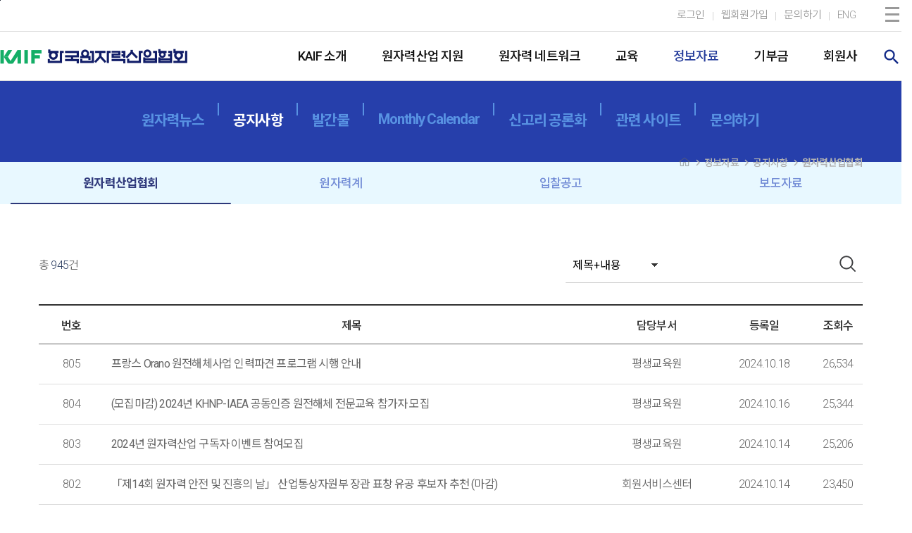

--- FILE ---
content_type: text/html; charset=utf-8
request_url: https://www.kaif.or.kr/ko/?c=193&s=193&gbn=list&gp=8
body_size: 72496
content:
<!DOCTYPE html>
<html lang="ko">
<head>
<meta http-equiv="X-UA-Compatible" content="IE=edge">
<meta name="viewport" content="width=device-width, initial-scale=1, minimum-scale=1, maximum-scale=1, user-scalable=yes, initial-scale=1.0, user-scalable=no">
<meta http-equiv="content-type" content="text/html; charset=utf-8">
<meta name="title" content="원자력산업협회">
<meta name="description" content="원자력산업, 원전해체산업, 원전기업 지원 및 실태조사, 국내외 네트워크, 인력양성, 원자력기술유공, 산업전">
<meta name="keywords" content="한국원자력산업협회, 원자력산업, 원전해체산업,원전기업지원,원전실태조사,원자력기술유공">
<meta name="author" content="(사)한국원자력산업협회">
<meta property="og:type" content="website">
<meta property="og:url" content="https://www.kaif.or.kr/ko/?c=193&s=193&gbn=list&gp=8" id="og_link">
<meta property="og:title" content="원자력산업협회" id="og_title">
<meta property="og:description" content="원자력산업, 원전해체산업, 원전기업 지원 및 실태조사, 국내외 네트워크, 인력양성, 원자력기술유공, 산업전" id="og_desc">
<meta property="og:image" content="http://www.kaif.or.kr/upload/site/20220728095619_f4feffb8.jpg" id="og_image">
<title>원자력산업협회</title>
<link rel="canonical" href="https://www.kaif.or.kr/ko/">
<link rel="shortcut ico" href="/upload/site/20220613093053_d415987b.png">
<link rel="icon" href="/upload/site/20220613093053_d415987b.png">
<link rel="stylesheet" href="/common/css/default.css?d=2507081">
<link rel="stylesheet" href="/common/css/plugins.css">
<link rel="stylesheet" href="/common/css/upload.css">
<link rel="stylesheet" href="/common/css/plugin/jquery.aos.css">

<link rel="stylesheet" href="/common/theme/layout/_layout.css?d=250630">
<script type="text/javascript" src="/common/js/plugin/jquery.js"></script>
<script type="text/javascript" src="/common/js/plugin/jquery.form.js"></script>
<script type="text/javascript" src="/common/js/plugin/jquery.ui.js"></script>
<script type="text/javascript" src="/common/theme/layout/_layout.js"></script>
<script type="text/javascript" src="/common/js/ui.common.js?d=250904"></script>
<script type="text/javascript" src="/common/js/ui.message.js"></script>
<script type="text/javascript" src="/common/js/ui.thk.js?d=1"></script>
<link href="https://fonts.googleapis.com/css2?family=Material+Icons" rel="stylesheet">
<link rel="stylesheet" href="https://fonts.googleapis.com/css2?family=Material+Symbols+Outlined:opsz,wght,FILL,GRAD@20..48,100..700,0..1,-50..200" />

	<script type="text/javascript" src="/common/ckeditor4/ckeditor.js"></script>
	<script type="text/javascript" src="/common/ckeditor4/config.js"></script>
	<script src="https://ssl.daumcdn.net/dmaps/map_js_init/postcode.v2.js"></script>

<!-- 플러그인 스크립트 -->
<script type="text/javascript" src="/common/js/plugin/jquery.swiper.min.js"></script>
<script type="text/javascript" src="/common/js/plugin/jquery.bxslider.min.js"></script>
<script type="text/javascript" src="/common/js/plugin/jquery.aos.js"></script>
<script type="text/javascript" src="/common/js/plugin/jquery.datepicker.js"></script>

<script type="text/javascript" src="/common/js/plugin/isotope.pkgd.min.js"></script>
<script type="text/javascript" src="/common/js/plugin/imagesloaded.pkgd.min.js"></script>
<script type="text/javascript" src="/common/js/plugin/fastclick.js"></script>
<script type="text/javascript" src="/common/js/plugin/jquery.animsition.min.js"></script>
<script type="text/javascript" src="/common/js/plugin/jquery.gsap.js"></script>

<script>
var useridx="";
function logoutSNSNew(val){
	if(val=='naver' || val=='kakao' || val=='facebook'){
		location.href='/common/snsauth/logout.php?mode='+ val +'&returl=%2Fko%2F%3Fc%3D193%26s%3D193%26gbn%3Dlist%26gp%3D8';
	} else {
		location.href='/common/modules/logout.php?returl=%2Fko%2F%3Fc%3D193%26s%3D193%26gbn%3Dlist%26gp%3D8';
	}
}
$(function(){
	$('#array_layout').on('change', function(){
		var data = $(this).val();
		$.Layout('layout', data);
	});
	$('#array_main').on('change', function(){
		var data = $(this).val();
		$.Layout('main', data);
	});
});
</script>
<!--[if lt IE 9]>
    <script src="/common/js/html5shiv.js"></script>
<![endif]-->


<script type="application/ld+json">
{
	"@context": "http://schema.org",
	"@type": "Organization",
	"name": "한국원자력산업협회",
	"url": "https://www.kaif.or.kr/ko/",
	"sameAs": [
		"https://www.instagram.com/kaif__1972/",
		"https://www.facebook.com/kaif1972",
		"https://www.youtube.com/channel/UC10rcAMdFygAiS2UQJQWu0Q",
		"https://pf.kakao.com/_NyxcFxj", 
		"https://blog.naver.com/kaifnisp"
	]
}
</script>

</head>

<!--
<div id="layer" style="display:none;position:fixed;z-index:1001;-webkit-overflow-scrolling:touch; box-shadow: 0 4px 8px 0 rgb(0 0 0 / 20%), 0 4px 10px 0 rgb(0 0 0 / 19%);  ">
	<img src="/images/common/icon_delete.png" id="btnCloseLayer" style="cursor:pointer;position:absolute;right:-1px;top:-26px;z-index:1; background:#000; padding:7px; " onclick="closeDaumPostcode()" alt="닫기 버튼">
</div>
-->
<div id="layer" style="display:none;position:fixed;z-index:1001;-webkit-overflow-scrolling:touch; box-shadow: 0 4px 8px 0 rgb(0 0 0 / 20%), 0 4px 10px 0 rgb(0 0 0 / 19%);  ">
	<div style="position:absolute; top:-60px; left:0px; width:100%; height:60px; background:#111;color:#fff; padding:15px 20px; font-size:1.125rem; font-weight:500; box-shadow: 0 4px 8px 0 rgb(0 0 0 / 20%), 0 4px 10px 0 rgb(0 0 0 / 19%); ">우편번호검색</div>
	<img src="/images/common/icon_delete.png" id="btnCloseLayer" style="cursor:pointer;position:absolute;right:15px;top:-44px;z-index:1; background:#111; padding:7px; " onclick="closeDaumPostcode()" alt="닫기 버튼">
</div>

<body class="s">
    <!-- skip -->
    <div id="skip"><a href="#container">본문바로가기</a></div>
    <!-- //skip -->

	<!-- Popup Layer -->
	<div class="popup-wrap">
		<div class="popup-layer">
					</div>
	</div>

    <!-- wrap -->
    <div id="wrap">

		



        <!-- header -->
			<div id="header" class="animsition" data-animsition-in-class="fade-in-down-sm" data-animsition-out-class="fade-out-up-sm" data-animsition-in-duration="500">

									<div class="header_top">
						<div class="row">
							<div class="con_l">
								
							</div>
							<div class="con_r">
								<span class="site_link">
																			<a href="javascript:void(0);" onclick="$.GoLogin()"><span>로그인</span></a>
										<a href="?c=lgn&s=join"><span>웹회원가입</span></a>
																		<a href="?c=183"><span>문의하기</span></a>
									<a href="/en/"><span>ENG</span></a>
								</span>
							</div>
						</div>	
					</div>
				


				<header>
					<!--div class="header"-->
					<h1><a href="?c=main"><img src="/upload/site/20220310172523_ee944377.png" alt="(사)한국원자력산업협회"></a></h1>

					<button id="header__mobile">
						<span class="mid1"></span>
						<span class="mid mid2"></span>
						<span class="mid3"></span>
					</button><!-- //header__mobile -->
					<!--/div-->

					<div class="header-inner">
						<div id="header__lnb">
							<div class="nav">
								<ul class="lnb-menu">
																			<li  id="lnb_menu1">
											<a href="?c=127" ><span>KAIF 소개</span></a>
																							<div class="lnb_sub_menu">
													<div class="lnb_sub_menu_inner_wrap">
														<div class="lnb_sub_menu_inner_left">
														</div>
														<div class="lnb_sub_menu_inner_right">
														</div>
													</div>
													<div class="lnb_sub_menu_inner">
														<div class="lnb_sub_menu_left">
															<div class="lnb_sub_menu_title c127" lang="dw">
																																	KAIF 소개																															</div>
															<div class="lnb_sub_symbol c127">
																<img src="/common/theme/layout/images/common/sub_symbol.png" />
															</div>
														</div>
														<div class="lnb_sub_menu_right">
															<ol class="lnb_menu_list c127">
																															<li class="">
																	<div class="lnb_sub_area">
																		<div class="inb_sub_name">
																			<a href="?c=135" >인사말 </a>
																		</div>

																		<div class="lnb_tab_list c135">
																			

																			
																			
																		</div>
																	</div>
																</li>
																															<li class="">
																	<div class="lnb_sub_area">
																		<div class="inb_sub_name">
																			<a href="?c=136" >설립목적 </a>
																		</div>

																		<div class="lnb_tab_list c136">
																			

																			
																			
																		</div>
																	</div>
																</li>
																															<li class="">
																	<div class="lnb_sub_area">
																		<div class="inb_sub_name">
																			<a href="?c=137" >미션 & 비전 </a>
																		</div>

																		<div class="lnb_tab_list c137">
																			

																			
																			
																		</div>
																	</div>
																</li>
																															<li class="">
																	<div class="lnb_sub_area">
																		<div class="inb_sub_name">
																			<a href="?c=199" >연혁 </a>
																		</div>

																		<div class="lnb_tab_list c138">
																																								<a href="?c=199" >2016년~현재 </a>
																																								<a href="?c=143" >2000-2015년 </a>
																																								<a href="?c=144" >1972-1999년 </a>
																			

																			
																			
																		</div>
																	</div>
																</li>
																															<li class="">
																	<div class="lnb_sub_area">
																		<div class="inb_sub_name">
																			<a href="http://50.kaif.or.kr/" target='_blank'>50주년 <i class='material-icons'>open_in_new</i></a>
																		</div>

																		<div class="lnb_tab_list c236">
																			

																			
																			
																		</div>
																	</div>
																</li>
																															<li class="">
																	<div class="lnb_sub_area">
																		<div class="inb_sub_name">
																			<a href="?c=139" >정관 </a>
																		</div>

																		<div class="lnb_tab_list c139">
																			

																			
																			
																		</div>
																	</div>
																</li>
																															<li class="">
																	<div class="lnb_sub_area">
																		<div class="inb_sub_name">
																			<a href="?c=140" >조직 </a>
																		</div>

																		<div class="lnb_tab_list c140">
																			

																			
																			
																		</div>
																	</div>
																</li>
																															<li class="">
																	<div class="lnb_sub_area">
																		<div class="inb_sub_name">
																			<a href="?c=202" >임원 </a>
																		</div>

																		<div class="lnb_tab_list c141">
																																								<a href="?c=202" >임원 </a>
																																								<a href="?c=203" >역대임원 </a>
																			

																			
																			
																		</div>
																	</div>
																</li>
																															<li class="">
																	<div class="lnb_sub_area">
																		<div class="inb_sub_name">
																			<a href="?c=145" >E-홍보실 </a>
																		</div>

																		<div class="lnb_tab_list c142">
																																								<a href="?c=145" >CI </a>
																																								<a href="?c=146" >포토뉴스 </a>
																																								<a href="?c=147" >브로슈어 </a>
																																								<a href="?c=241" >SNS </a>
																																								<a href="?c=239" >캐릭터 </a>
																																								<a href="?c=150" >이벤트 </a>
																			

																			
																			
																		</div>
																	</div>
																</li>
																															<li class="">
																	<div class="lnb_sub_area">
																		<div class="inb_sub_name">
																			<a href="?c=187" >오시는 길 </a>
																		</div>

																		<div class="lnb_tab_list c187">
																			

																			
																			
																		</div>
																	</div>
																</li>
																														</ol>
														</div>
													</div>
												</div>
																					</li>
																			<li  id="lnb_menu2">
											<a href="?c=128" ><span>원자력산업 지원</span></a>
																							<div class="lnb_sub_menu">
													<div class="lnb_sub_menu_inner_wrap">
														<div class="lnb_sub_menu_inner_left">
														</div>
														<div class="lnb_sub_menu_inner_right">
														</div>
													</div>
													<div class="lnb_sub_menu_inner">
														<div class="lnb_sub_menu_left">
															<div class="lnb_sub_menu_title c128" lang="dw">
																																	원자력산업 지원																															</div>
															<div class="lnb_sub_symbol c128">
																<img src="/common/theme/layout/images/common/sub_symbol.png" />
															</div>
														</div>
														<div class="lnb_sub_menu_right">
															<ol class="lnb_menu_list c128">
																															<li class="">
																	<div class="lnb_sub_area">
																		<div class="inb_sub_name">
																			<a href="?c=155" >원전기업지원센터 </a>
																		</div>

																		<div class="lnb_tab_list c151">
																																								<a href="?c=155" >원전기업지원센터 운영 </a>
																			

																			
																			
																		</div>
																	</div>
																</li>
																															<li class="">
																	<div class="lnb_sub_area">
																		<div class="inb_sub_name">
																			<a href="http://ndsc.kr/" target='_blank'>원전해체산업지원센터 <i class='material-icons'>open_in_new</i></a>
																		</div>

																		<div class="lnb_tab_list c152">
																			

																			
																																							<a href="/ko/?c=229&ix=29" >원전해체 비즈니스 포럼 </a>
																			
																		</div>
																	</div>
																</li>
																															<li class="">
																	<div class="lnb_sub_area">
																		<div class="inb_sub_name">
																			<a href="?c=264" >원전기업 지원사업 </a>
																		</div>

																		<div class="lnb_tab_list c262">
																																								<a href="https://nisp.kr" target='_blank'>원자력생태계 지원사업 <i class='material-icons'>open_in_new</i></a>
																																								<a href="?c=264" >원전 생태계 금융지원사업 </a>
																																								<a href="?c=265" >원전 기자재 선금 수수료 지원사업 </a>
																																								<a href="?c=266" >중소기업 품질시스템 구축 지원사업 </a>
																																								<a href="?c=267" >원전기업 인증사업 </a>
																																								<a href="?c=268" >초격차 스타트업 육성사업 </a>
																			

																			
																			
																		</div>
																	</div>
																</li>
																															<li class="">
																	<div class="lnb_sub_area">
																		<div class="inb_sub_name">
																			<a href="?c=153" >한국원자력기술유공 </a>
																		</div>

																		<div class="lnb_tab_list c153">
																			

																			
																			
																		</div>
																	</div>
																</li>
																															<li class="">
																	<div class="lnb_sub_area">
																		<div class="inb_sub_name">
																			<a href="?c=274" >원전산업 발전 및 생태계 활성화 유공 </a>
																		</div>

																		<div class="lnb_tab_list c274">
																			

																			
																			
																		</div>
																	</div>
																</li>
																														</ol>
														</div>
													</div>
												</div>
																					</li>
																			<li  id="lnb_menu3">
											<a href="?c=129" ><span>원자력 네트워크</span></a>
																							<div class="lnb_sub_menu">
													<div class="lnb_sub_menu_inner_wrap">
														<div class="lnb_sub_menu_inner_left">
														</div>
														<div class="lnb_sub_menu_inner_right">
														</div>
													</div>
													<div class="lnb_sub_menu_inner">
														<div class="lnb_sub_menu_left">
															<div class="lnb_sub_menu_title c129" lang="dw">
																																	원자력 네트워크																															</div>
															<div class="lnb_sub_symbol c129">
																<img src="/common/theme/layout/images/common/sub_symbol.png" />
															</div>
														</div>
														<div class="lnb_sub_menu_right">
															<ol class="lnb_menu_list c129">
																															<li class="">
																	<div class="lnb_sub_area">
																		<div class="inb_sub_name">
																			<a href="?c=154" >국내 </a>
																		</div>

																		<div class="lnb_tab_list c159">
																																								<a href="?c=154" >원자력산업전 </a>
																																								<a href="?c=161" >국내 협력 현황 </a>
																																								<a href="?c=162" >회원사 간담회 </a>
																																								<a href="?c=163" >원자력협의회 </a>
																																								<a href="?c=164" >신년인사회 </a>
																																								<a href="?c=165" >조찬강연회 </a>
																																								<a href="?c=242" >원자력 CEO 포럼 </a>
																																								<a href="?c=166" >원자력 커뮤니케이션 </a>
																																								<a href="?c=246" >미래세대 교육 </a>
																			

																			
																			
																		</div>
																	</div>
																</li>
																															<li class="">
																	<div class="lnb_sub_area">
																		<div class="inb_sub_name">
																			<a href="?c=167" >해외 </a>
																		</div>

																		<div class="lnb_tab_list c160">
																																								<a href="?c=167" >국제 협력 현황 </a>
																																								<a href="?c=168" >원자력연차대회 </a>
																																								<a href="?c=169" >양국간 세미나 </a>
																																								<a href="?c=170" >동아시아원자력포럼 </a>
																			

																			
																			
																		</div>
																	</div>
																</li>
																														</ol>
														</div>
													</div>
												</div>
																					</li>
																			<li  id="lnb_menu4">
											<a href="?c=130" ><span>교육</span></a>
																							<div class="lnb_sub_menu">
													<div class="lnb_sub_menu_inner_wrap">
														<div class="lnb_sub_menu_inner_left">
														</div>
														<div class="lnb_sub_menu_inner_right">
														</div>
													</div>
													<div class="lnb_sub_menu_inner">
														<div class="lnb_sub_menu_left">
															<div class="lnb_sub_menu_title c130" lang="dw">
																																	원자력 교육 시스템 NES
																															</div>
															<div class="lnb_sub_symbol c130">
																<img src="/common/theme/layout/images/common/sub_symbol.png" />
															</div>
														</div>
														<div class="lnb_sub_menu_right">
															<ol class="lnb_menu_list c130">
																															<li class="">
																	<div class="lnb_sub_area">
																		<div class="inb_sub_name">
																			<a href="https://edu.kaif.or.kr/main/index.jsp" target='_blank'>교육신청 <i class='material-icons'>open_in_new</i></a>
																		</div>

																		<div class="lnb_tab_list c247">
																			

																			
																			
																		</div>
																	</div>
																</li>
																															<li class="">
																	<div class="lnb_sub_area">
																		<div class="inb_sub_name">
																			<a href="?c=245" >수료증조회 </a>
																		</div>

																		<div class="lnb_tab_list c245">
																			

																			
																			
																		</div>
																	</div>
																</li>
																															<li class="">
																	<div class="lnb_sub_area">
																		<div class="inb_sub_name">
																			<a href="?c=252" >원전산업 최고경영자 과정 </a>
																		</div>

																		<div class="lnb_tab_list c252">
																			

																			
																			
																		</div>
																	</div>
																</li>
																														</ol>
														</div>
													</div>
												</div>
																					</li>
																			<li class='on' id="lnb_menu5">
											<a href="?c=131" ><span>정보자료</span></a>
																							<div class="lnb_sub_menu">
													<div class="lnb_sub_menu_inner_wrap">
														<div class="lnb_sub_menu_inner_left">
														</div>
														<div class="lnb_sub_menu_inner_right">
														</div>
													</div>
													<div class="lnb_sub_menu_inner">
														<div class="lnb_sub_menu_left">
															<div class="lnb_sub_menu_title c131" lang="dw">
																																	정보자료																															</div>
															<div class="lnb_sub_symbol c131">
																<img src="/common/theme/layout/images/common/sub_symbol.png" />
															</div>
														</div>
														<div class="lnb_sub_menu_right">
															<ol class="lnb_menu_list c131">
																															<li class="">
																	<div class="lnb_sub_area">
																		<div class="inb_sub_name">
																			<a href="?c=250" >원자력뉴스 </a>
																		</div>

																		<div class="lnb_tab_list c174">
																																								<a href="?c=250" >투데이뉴스 </a>
																																								<a href="?c=251" >뉴스레터 </a>
																			

																			
																			
																		</div>
																	</div>
																</li>
																															<li class="on">
																	<div class="lnb_sub_area">
																		<div class="inb_sub_name">
																			<a href="?c=193" >공지사항 </a>
																		</div>

																		<div class="lnb_tab_list c175">
																																								<a href="?c=193" >원자력산업협회 </a>
																																								<a href="?c=194" >원자력계 </a>
																																								<a href="?c=205" >입찰공고 </a>
																																								<a href="?c=243" >보도자료 </a>
																			

																			
																			
																		</div>
																	</div>
																</li>
																															<li class="">
																	<div class="lnb_sub_area">
																		<div class="inb_sub_name">
																			<a href="?c=195" >발간물 </a>
																		</div>

																		<div class="lnb_tab_list c176">
																																								<a href="?c=195" >원자력산업 </a>
																																								<a href="?c=196" >원자력연감 </a>
																																								<a href="?c=157" >원자력산업실태조사 </a>
																																								<a href="?c=197" >세계 원자력발전 현황과 동향 </a>
																																								<a href="?c=198" >용어사전 </a>
																																								<a href="?c=232" >원자력발전시스템 </a>
																																								<a href="?c=248" >광고 신청 </a>
																			

																			
																			
																		</div>
																	</div>
																</li>
																															<li class="">
																	<div class="lnb_sub_area">
																		<div class="inb_sub_name">
																			<a href="?c=240" >Monthly Calendar </a>
																		</div>

																		<div class="lnb_tab_list c240">
																			

																			
																			
																		</div>
																	</div>
																</li>
																															<li class="">
																	<div class="lnb_sub_area">
																		<div class="inb_sub_name">
																			<a href="?c=191" >신고리 공론화 </a>
																		</div>

																		<div class="lnb_tab_list c180">
																																								<a href="?c=191" >영상 </a>
																																								<a href="?c=192" >자료 </a>
																			

																			
																			
																		</div>
																	</div>
																</li>
																															<li class="">
																	<div class="lnb_sub_area">
																		<div class="inb_sub_name">
																			<a href="?c=182" >관련 사이트 </a>
																		</div>

																		<div class="lnb_tab_list c182">
																			

																			
																			
																		</div>
																	</div>
																</li>
																															<li class="">
																	<div class="lnb_sub_area">
																		<div class="inb_sub_name">
																			<a href="?c=183" >문의하기 </a>
																		</div>

																		<div class="lnb_tab_list c183">
																			

																			
																			
																		</div>
																	</div>
																</li>
																														</ol>
														</div>
													</div>
												</div>
																					</li>
																			<li  id="lnb_menu6">
											<a href="?c=272" ><span>기부금</span></a>
																							<div class="lnb_sub_menu">
													<div class="lnb_sub_menu_inner_wrap">
														<div class="lnb_sub_menu_inner_left">
														</div>
														<div class="lnb_sub_menu_inner_right">
														</div>
													</div>
													<div class="lnb_sub_menu_inner">
														<div class="lnb_sub_menu_left">
															<div class="lnb_sub_menu_title c271" lang="dw">
																																	기부금																															</div>
															<div class="lnb_sub_symbol c271">
																<img src="/common/theme/layout/images/common/sub_symbol.png" />
															</div>
														</div>
														<div class="lnb_sub_menu_right">
															<ol class="lnb_menu_list c271">
																															<li class="">
																	<div class="lnb_sub_area">
																		<div class="inb_sub_name">
																			<a href="?c=272" >연간 기부금 모금액 내역 </a>
																		</div>

																		<div class="lnb_tab_list c272">
																			

																			
																			
																		</div>
																	</div>
																</li>
																															<li class="">
																	<div class="lnb_sub_area">
																		<div class="inb_sub_name">
																			<a href="?c=273" >활용 실적 내역 </a>
																		</div>

																		<div class="lnb_tab_list c273">
																			

																			
																			
																		</div>
																	</div>
																</li>
																														</ol>
														</div>
													</div>
												</div>
																					</li>
																			<li  id="lnb_menu7">
											<a href="?c=132" ><span>회원사</span></a>
																							<div class="lnb_sub_menu">
													<div class="lnb_sub_menu_inner_wrap">
														<div class="lnb_sub_menu_inner_left">
														</div>
														<div class="lnb_sub_menu_inner_right">
														</div>
													</div>
													<div class="lnb_sub_menu_inner">
														<div class="lnb_sub_menu_left">
															<div class="lnb_sub_menu_title c132" lang="dw">
																																	회원사																															</div>
															<div class="lnb_sub_symbol c132">
																<img src="/common/theme/layout/images/common/sub_symbol.png" />
															</div>
														</div>
														<div class="lnb_sub_menu_right">
															<ol class="lnb_menu_list c132">
																															<li class="">
																	<div class="lnb_sub_area">
																		<div class="inb_sub_name">
																			<a href="?c=184" >회원 혜택 </a>
																		</div>

																		<div class="lnb_tab_list c184">
																			

																			
																			
																		</div>
																	</div>
																</li>
																															<li class="">
																	<div class="lnb_sub_area">
																		<div class="inb_sub_name">
																			<a href="?c=185" >가입 안내 </a>
																		</div>

																		<div class="lnb_tab_list c185">
																			

																			
																			
																		</div>
																	</div>
																</li>
																															<li class="">
																	<div class="lnb_sub_area">
																		<div class="inb_sub_name">
																			<a href="?c=186" >회원사 현황 </a>
																		</div>

																		<div class="lnb_tab_list c186">
																			

																			
																			
																		</div>
																	</div>
																</li>
																															<li class="">
																	<div class="lnb_sub_area">
																		<div class="inb_sub_name">
																			<a href="?c=269" >발급 및 신청 </a>
																		</div>

																		<div class="lnb_tab_list c269">
																			

																			
																			
																		</div>
																	</div>
																</li>
																															<li class="">
																	<div class="lnb_sub_area">
																		<div class="inb_sub_name">
																			<a href="http://member.kaif.or.kr/?c=27" target='_blank'>애로사항 <i class='material-icons'>open_in_new</i></a>
																		</div>

																		<div class="lnb_tab_list c270">
																			

																			
																			
																		</div>
																	</div>
																</li>
																														</ol>
														</div>
													</div>
												</div>
																					</li>
																											
																	</ul><!-- //lnb-menu -->
							</div><!-- //nav -->
						</div>
						<div class="back"></div>
						<div class="lnb-search ">
							<a href="javascript:;" class="search_btn material-icons">search</a>
						</div>
						
					</div><!-- //header-inner -->



					<!-- hamburger menu -->



					<!-- quick menu -->
					<div class="quick-menu c193">
						<div class="quick-inner">
							<div class="quick_title" lang="en">
								<!--QUICK MENU-->
							</div>
							<div class="quick-pc">
								<div class="quick-rows">
									<a href="?c=195&buy=Y" >
										<span class="icon"><img src="/images/2025/icon_quick1.png" alt="도서구매"></span>
										<span class="text">도서구매</span>									
									</a>
									<span class="text2">도서구매</span>
								</div>
								<div class="quick-rows">
									<a href="?c=227">
										<span class="icon"><img src="/images/2025/icon_quick2.png" alt="신청확인"></span>
										<span class="text">신청결제확인</span>
									</a>
									<span class="text2">신청결제확인</span>
								</div>
								<div class="quick-rows">
									<a href="http://member.kaif.or.kr/" target="_blank">
										<span class="icon"><img src="/images/2025/icon_quick6.png" alt="회원서비스센터"></span>
										<span class="text">회원서비스센터</span>
									</a>
									<span class="text2">회원서비스센터</span>
								</div>
								<div class="quick-rows">
									<a href="?c=185">
										<span class="icon"><img src="/images/2025/icon_quick4.png" alt="회원사 가입"></span>
										<span class="text">회원사 가입</span>
									</a>
									<span class="text2">회원사 가입</span>
								</div>
								<div class="quick-rows">
									<a href="?c=145">
										<span class="icon"><img src="/images/2025/icon_quick5.png" alt="E-홍보실"></span>
										<span class="text">E-홍보실</span>
									</a>
									<span class="text2">E-홍보실</span>
								</div>
								<div class="quick-rows">
									<a href="?c=248">
										<span class="icon"><img src="/images/2025/icon_quick7.png" alt="광고신청"></span>
										<span class="text">광고신청</span>
									</a>
									<span class="text2">광고신청</span>
								</div>
							</div>

							<div class="quick-mobile-wrap ">
								<div class="quick-mobile">
									<a href="#" class='material-icons md-30'>star</a>
								</div>
							</div>

							<div class="quick_top">
								<a href="#" class="material-icons">expand_less</a>
							</div>
						</div>

					</div>
					<!-- quick menu --> 

				</header>


				<div class="header_sub ">
					<div class="sub_inner">
						<div class="search_area" style="display: block;">
							<script>
							function sSearch(){
								var f = document.ssfrm; 
								if (!$.inValid("", f.sw, "검색어를 입력하세요.")) return;
								f.submit(); 
							}
							</script>
							<form name="ssfrm" action="" method="get" onsubmit="return false">
							<input type="hidden" name="c" value="search">
							<input type="hidden" name="s" value="1">
							<fieldset>
								<div class="ipt_area"><input type="text" name="sw" value="" id="search_ipt" placeholder="검색어를 입력하세요 " onkeypress="if(event.keyCode==13){ sSearch() }"><button onclick="sSearch();" class="material-icons md-28">search</button></div>
							</fieldset>
							</form>
						</div>
					</div>
				</div>


			</div>



			<div class="gl_menu_box">
				<div class="gl_menu_wrap">
					<div class="gl_menu_box_inner">
						<div class="gl_menu_top">
							<div class="gl_menu_top_l">
								<a href="?c=main"><img src="/upload/site/20220310172523_ee944377.png" alt="(사)한국원자력산업협회"></a>
							</div>
							<div class="gl_menu_top_r">
																	<a href="javascript:void(0);" onclick="$.GoLogin()"><span>로그인</span></a>
									<a href="?c=lgn&s=join"><span>웹회원</span></a>
																<a href="?c=183" class="colorbg"><span>문의하기</span></a>
								<!--
								<a href="https://ezsso.bizmeka.com/loginForm.do" target="_blank" class="colorbg"><span>전자결제</span></a>
								<a href="http://inside.kaif.or.kr/" target="_blank" class="colorbg"><span>인사이드</span></a>
								-->
								<a href="/en/" lang="robo"><span class="icon"><img src="/common/theme/layout/images/main/icon_lang.png" alt="" /></span><span>ENG</span></a>
							</div>
							<div class="gl_menu_close">
								<a href="#" class="material-icons ">close</a>
							</div>
						</div>
									


						<div class="gl_menu_body">
															<div class="gl_menu_list gl_menu_box_list">
									<div class="gl_menu_title btn_cmm2">
										<a href="?c=127" ><span>KAIF 소개 </span></a>
									</div>

																			<div class="gl_menu_sublist">
											<ul>
																									<li class="">
														<a href="?c=135" >인사말 </a>
														
														
																											</li>
																									<li class="">
														<a href="?c=136" >설립목적 </a>
														
														
																											</li>
																									<li class="">
														<a href="?c=137" >미션 & 비전 </a>
														
														
																											</li>
																									<li class="">
														<a href="?c=199" >연혁 </a>
														
																													<div class="gl_menu_tablist">
																																	<a href="?c=199" >- 2016년~현재 </a>
																																	<a href="?c=143" >- 2000-2015년 </a>
																																	<a href="?c=144" >- 1972-1999년 </a>
																															</div>
														
																											</li>
																									<li class="">
														<a href="http://50.kaif.or.kr/" target='_blank'>50주년 <i class='material-icons'>open_in_new</i></a>
														
														
																											</li>
																									<li class="">
														<a href="?c=139" >정관 </a>
														
														
																											</li>
																									<li class="">
														<a href="?c=140" >조직 </a>
														
														
																											</li>
																									<li class="">
														<a href="?c=202" >임원 </a>
														
																													<div class="gl_menu_tablist">
																																	<a href="?c=202" >- 임원 </a>
																																	<a href="?c=203" >- 역대임원 </a>
																															</div>
														
																											</li>
																									<li class="">
														<a href="?c=145" >E-홍보실 </a>
														
																													<div class="gl_menu_tablist">
																																	<a href="?c=145" >- CI </a>
																																	<a href="?c=146" >- 포토뉴스 </a>
																																	<a href="?c=147" >- 브로슈어 </a>
																																	<a href="?c=241" >- SNS </a>
																																	<a href="?c=239" >- 캐릭터 </a>
																																	<a href="?c=150" >- 이벤트 </a>
																															</div>
														
																											</li>
																									<li class="">
														<a href="?c=187" >오시는 길 </a>
														
														
																											</li>
																							</ul>
										</div>

									
																			<!--div class="gl_menu_banner">
											<a href="https://50.kaif.or.kr" target='_blank'>창립 50주년</a>
										</div-->
																	</div>
															<div class="gl_menu_list gl_menu_box_list">
									<div class="gl_menu_title btn_cmm2">
										<a href="?c=128" ><span>원자력산업 지원 </span></a>
									</div>

																			<div class="gl_menu_sublist">
											<ul>
																									<li class="">
														<a href="?c=155" >원전기업지원센터 </a>
														
																													<div class="gl_menu_tablist">
																																	<a href="?c=155" >- 원전기업지원센터 운영 </a>
																															</div>
														
																											</li>
																									<li class="">
														<a href="http://ndsc.kr/" target='_blank'>원전해체산업지원센터 <i class='material-icons'>open_in_new</i></a>
														
														
																											</li>
																									<li class="">
														<a href="?c=264" >원전기업 지원사업 </a>
														
																													<div class="gl_menu_tablist">
																																	<a href="https://nisp.kr" target='_blank'>- 원자력생태계 지원사업 <i class='material-icons'>open_in_new</i></a>
																																	<a href="?c=264" >- 원전 생태계 금융지원사업 </a>
																																	<a href="?c=265" >- 원전 기자재 선금 수수료 지원사업 </a>
																																	<a href="?c=266" >- 중소기업 품질시스템 구축 지원사업 </a>
																																	<a href="?c=267" >- 원전기업 인증사업 </a>
																																	<a href="?c=268" >- 초격차 스타트업 육성사업 </a>
																															</div>
														
																											</li>
																									<li class="">
														<a href="?c=153" >한국원자력기술유공 </a>
														
														
																											</li>
																									<li class="">
														<a href="?c=274" >원전산업 발전 및 생태계 활성화 유공 </a>
														
														
																											</li>
																							</ul>
										</div>

									
																	</div>
															<div class="gl_menu_list gl_menu_box_list">
									<div class="gl_menu_title btn_cmm2">
										<a href="?c=129" ><span>원자력 네트워크 </span></a>
									</div>

																			<div class="gl_menu_sublist">
											<ul>
																									<li class="">
														<a href="?c=154" >국내 </a>
														
																													<div class="gl_menu_tablist">
																																	<a href="?c=154" >- 원자력산업전 </a>
																																	<a href="?c=161" >- 국내 협력 현황 </a>
																																	<a href="?c=162" >- 회원사 간담회 </a>
																																	<a href="?c=163" >- 원자력협의회 </a>
																																	<a href="?c=164" >- 신년인사회 </a>
																																	<a href="?c=165" >- 조찬강연회 </a>
																																	<a href="?c=242" >- 원자력 CEO 포럼 </a>
																																	<a href="?c=166" >- 원자력 커뮤니케이션 </a>
																																	<a href="?c=246" >- 미래세대 교육 </a>
																															</div>
														
																											</li>
																									<li class="">
														<a href="?c=167" >해외 </a>
														
																													<div class="gl_menu_tablist">
																																	<a href="?c=167" >- 국제 협력 현황 </a>
																																	<a href="?c=168" >- 원자력연차대회 </a>
																																	<a href="?c=169" >- 양국간 세미나 </a>
																																	<a href="?c=170" >- 동아시아원자력포럼 </a>
																															</div>
														
																											</li>
																							</ul>
										</div>

									
																	</div>
															<div class="gl_menu_list gl_menu_box_list">
									<div class="gl_menu_title btn_cmm2">
										<a href="?c=130" ><span>교육 </span></a>
									</div>

																			<div class="gl_menu_sublist">
											<ul>
																									<li class="">
														<a href="https://edu.kaif.or.kr/main/index.jsp" target='_blank'>교육신청 <i class='material-icons'>open_in_new</i></a>
														
														
																											</li>
																									<li class="">
														<a href="?c=245" >수료증조회 </a>
														
														
																											</li>
																									<li class="">
														<a href="?c=252" >원전산업 최고경영자 과정 </a>
														
														
																											</li>
																							</ul>
										</div>

									
																	</div>
															<div class="gl_menu_list gl_menu_box_list">
									<div class="gl_menu_title btn_cmm2">
										<a href="?c=131" ><span>정보자료 </span></a>
									</div>

																			<div class="gl_menu_sublist">
											<ul>
																									<li class="">
														<a href="?c=250" >원자력뉴스 </a>
														
																													<div class="gl_menu_tablist">
																																	<a href="?c=250" >- 투데이뉴스 </a>
																																	<a href="?c=251" >- 뉴스레터 </a>
																															</div>
														
																											</li>
																									<li class="on">
														<a href="?c=193" >공지사항 </a>
														
																													<div class="gl_menu_tablist">
																																	<a href="?c=193" >- 원자력산업협회 </a>
																																	<a href="?c=194" >- 원자력계 </a>
																																	<a href="?c=205" >- 입찰공고 </a>
																																	<a href="?c=243" >- 보도자료 </a>
																															</div>
														
																											</li>
																									<li class="">
														<a href="?c=195" >발간물 </a>
														
																													<div class="gl_menu_tablist">
																																	<a href="?c=195" >- 원자력산업 </a>
																																	<a href="?c=196" >- 원자력연감 </a>
																																	<a href="?c=157" >- 원자력산업실태조사 </a>
																																	<a href="?c=197" >- 세계 원자력발전 현황과 동향 </a>
																																	<a href="?c=198" >- 용어사전 </a>
																																	<a href="?c=232" >- 원자력발전시스템 </a>
																																	<a href="?c=248" >- 광고 신청 </a>
																															</div>
														
																											</li>
																									<li class="">
														<a href="?c=240" >Monthly Calendar </a>
														
														
																											</li>
																									<li class="">
														<a href="?c=191" >신고리 공론화 </a>
														
																													<div class="gl_menu_tablist">
																																	<a href="?c=191" >- 영상 </a>
																																	<a href="?c=192" >- 자료 </a>
																															</div>
														
																											</li>
																									<li class="">
														<a href="?c=182" >관련 사이트 </a>
														
														
																											</li>
																									<li class="">
														<a href="?c=183" >문의하기 </a>
														
														
																											</li>
																							</ul>
										</div>

									
																	</div>
															<div class="gl_menu_list gl_menu_box_list">
									<div class="gl_menu_title btn_cmm2">
										<a href="?c=272" ><span>기부금 </span></a>
									</div>

																			<div class="gl_menu_sublist">
											<ul>
																									<li class="">
														<a href="?c=272" >연간 기부금 모금액 내역 </a>
														
														
																											</li>
																									<li class="">
														<a href="?c=273" >활용 실적 내역 </a>
														
														
																											</li>
																							</ul>
										</div>

									
																	</div>
															<div class="gl_menu_list gl_menu_box_list">
									<div class="gl_menu_title btn_cmm2">
										<a href="?c=132" ><span>회원사 </span></a>
									</div>

																			<div class="gl_menu_sublist">
											<ul>
																									<li class="">
														<a href="?c=184" >회원 혜택 </a>
														
														
																											</li>
																									<li class="">
														<a href="?c=185" >가입 안내 </a>
														
														
																											</li>
																									<li class="">
														<a href="?c=186" >회원사 현황 </a>
														
														
																											</li>
																									<li class="">
														<a href="?c=269" >발급 및 신청 </a>
														
														
																											</li>
																									<li class="">
														<a href="http://member.kaif.or.kr/?c=27" target='_blank'>애로사항 <i class='material-icons'>open_in_new</i></a>
														
														
																											</li>
																							</ul>
										</div>

									
																	</div>
													</div>


					</div>
				</div>
			</div>

			<!-- //header -->
<!-- container -->
<div id="container" tabindex="0">
    <div id="sub">
		
		<!-- sub visual start -->
		
<section class='spot subvisual_type1 novisual'><span class='material-icons'>error</span>서브이미지를 등록해주세요.</section>		<!-- sub visual end -->

		<section class="sub__contents animsition" data-animsition-in-class="fade-in-up-sm" data-animsition-out-class="fade-out" data-animsition-in-duration="500">

			<div class="sub_visual_menu">
				<div class="maxWidth">
					<div class="sub-logo"></div>
									</div>




									<div class="sub-menu">
						<div class="sub_position"></div>
						<div class="sub_menu_cont">
							<ul class="row col7">
																									<li class='' id="sub-menu_list1">
										<a href="?c=250" ><span>원자력뉴스  </span></a>
									</li>
																		<li class='on' id="sub-menu_list2">
										<a href="?c=193" ><span>공지사항  </span></a>
									</li>
																		<li class='' id="sub-menu_list3">
										<a href="?c=195" ><span>발간물  </span></a>
									</li>
																		<li class='' id="sub-menu_list4">
										<a href="?c=240" ><span>Monthly Calendar  </span></a>
									</li>
																		<li class='' id="sub-menu_list5">
										<a href="?c=191" ><span>신고리 공론화  </span></a>
									</li>
																		<li class='' id="sub-menu_list6">
										<a href="?c=182" ><span>관련 사이트  </span></a>
									</li>
																		<li class='' id="sub-menu_list7">
										<a href="?c=183" ><span>문의하기  </span></a>
									</li>
																</ul>
						</div>
					</div>

					<script>
					$(window).scroll(function(){
						var scrollTop = $(window).scrollTop(),
						box = $(".sub_position").offset().top;
						if (scrollTop >= box+30) {
							$(".sub_menu_cont").addClass("fixed");
						}else{
							$(".sub_menu_cont").removeClass("fixed");	
						}
					});
					</script>
				


									<div class="sub__tab_wrap">
						<div class="maxWidth">
							<div class="sub__tab c175">
								<ul class="tab-menu row">
									<!--
																		-->
																			<li class='on'><a href="?c=193&amp;s=193" >원자력산업협회 </a></li>
																			<li ><a href="?c=193&amp;s=194" >원자력계 </a></li>
																			<li ><a href="?c=193&amp;s=205" >입찰공고 </a></li>
																			<li ><a href="?c=193&amp;s=243" >보도자료 </a></li>
																	</ul>
							</div>
						</div>
					</div>
							</div>




			<div class="sub__navbar">
				<div class="maxWidth">
					<span class='links' ><span class="home" ><img src="/common/theme/layout/images/common/icon_home.png" alt="홈"></span></span>
					 <span class="material-icons md-18" >navigate_next</span><span class='links' >정보자료 </span>  <span class="material-icons md-18" >navigate_next</span><span class='links' >공지사항</span>  <span class="material-icons md-18" >navigate_next</span><strong class='links' >원자력산업협회</strong>
				</div>
			</div>

			<div class="sub__content">
				<div class="maxWidth">
					<div class="sub__head">
						<h2 class="sub__title">
							원자력산업협회						</h2><!-- //sub__title -->
						<p class="sub__desc"></p>
					</div><!-- //sub__head -->
					<!--
					<div class="sub__tab">
						<ul class="tab-menu row">
													</ul>
					</div>
					-->
									</div>
				

				<!-- 부분 컨텐츠 상단 출력 -->
								<!-- 부분 컨텐츠 상단 출력 끝 -->
				<div class="maxWidth">
<script type="text/javascript" src="/common/js/ui.board.ko.js?d=4"></script>
<script type="text/javascript">
var fwBbs, fwFile, fwFilePop;
$(function(){ 
	$.getCalendar("sdate");
	$.getCalendar("edate");

	try{
		fwBbs=new $.board("bbs");
		/*
		fwFile=new $.file("10", "bbs", "193", "");
		fwFilePop = new $.message("", "", "fileupload");
		*/
	}
	catch (e){ $.Error(e); }
});
</script>

<form name="downfrm" action="/common/modules/filedown.ko.php" method="post">
<input type="hidden" name="ix" value="">
</form>



<!--
<div class="logout" style="">       
	<strong class="point-color"></strong> 님 안녕하세요
	<button class="btn-logout" onclick="$.GoLogout();">로그아웃</button>
</div>   
-->

<form name="sfrm" action="" method="get">
<input type="hidden" name="c" value="193">
<input type="hidden" name="s" value="193">
<input type="hidden" name="cate" value="">
<input type="hidden" name="bbsid" value="193">
<div id="bbsSearch">
	<div class="bbs-search-form">
					<div class="bbs-search-total">
									총 <span>945</span>건
							</div>

			<select name="sp" style="min-width:140px;" class="ipt ipt-slt small">
				<option value="subject" >제목+내용</option>
											</select>
			<span class="search-ipt">
				<input type="text" name="sw" value="" class="ipt search">
				<input type="button" class="btn search" value="검색" onclick="this.form.submit();">
			</span>
						</div>
</div>
</form>


<div id="bbsStandardWrap" cell-spacing="0">
	<h2 class="blind">원자력산업협회 게시판</h2>
			<table class="bbs-standard">
			<colgroup>
									<col class="col-num">
				
								<col class="col-subject">
								
					
						<!--col class="col-file"-->
													<col class="col-writer">
												<col class="col-date">

													<col class="col-hit">
											
							</colgroup>
			<thead>
			<tr>

									<th class="col-num">번호</th>
				
				
								<th class="col-tit">제목</th>
								
											<!--th class="col-file">파일</th-->
													<th class="col-writer">담당부서</th>
												<th class="col-date">등록일</th>
													<th class="col-hit">조회수</th>
											

							</tr>
			</thead>
			<tbody>
							<tr>

											<td class="col-num">805</td>
					
					
										<td class="col-tit">
						<a href="?c=193&s=193&gp=8&gbn=view&ix=28670">프랑스 Orano 원전해체사업 인력파견 프로그램 시행 안내</a>
											</td>
																
							<!--td class="col-file"><img src='/images/board/blit_file.png' border='0'></td-->
															<td class="col-writer">평생교육원</td>
							
							<td class="col-date">2024.10.18</td>

															<td class="col-hit">26,534</td>
							
															</tr>
								<tr>

											<td class="col-num">804</td>
					
					
										<td class="col-tit">
						<a href="?c=193&s=193&gp=8&gbn=view&ix=28666">(모집마감) 2024년 KHNP-IAEA 공동인증 원전해체 전문교육 참가자 모집</a>
											</td>
																
							<!--td class="col-file"><img src='/images/board/blit_file.png' border='0'></td-->
															<td class="col-writer">평생교육원</td>
							
							<td class="col-date">2024.10.16</td>

															<td class="col-hit">25,344</td>
							
															</tr>
								<tr>

											<td class="col-num">803</td>
					
					
										<td class="col-tit">
						<a href="?c=193&s=193&gp=8&gbn=view&ix=28663">2024년 원자력산업 구독자 이벤트 참여모집</a>
											</td>
																
							<!--td class="col-file"></td-->
															<td class="col-writer">평생교육원</td>
							
							<td class="col-date">2024.10.14</td>

															<td class="col-hit">25,206</td>
							
															</tr>
								<tr>

											<td class="col-num">802</td>
					
					
										<td class="col-tit">
						<a href="?c=193&s=193&gp=8&gbn=view&ix=28662">「제14회 원자력 안전 및 진흥의 날」 산업통상자원부 장관 표창 유공 후보자 추천 (마감)</a>
											</td>
																
							<!--td class="col-file"><img src='/images/board/blit_file.png' border='0'></td-->
															<td class="col-writer">회원서비스센터</td>
							
							<td class="col-date">2024.10.14</td>

															<td class="col-hit">23,450</td>
							
															</tr>
								<tr>

											<td class="col-num">801</td>
					
					
										<td class="col-tit">
						<a href="?c=193&s=193&gp=8&gbn=view&ix=28658">KAIF 창립기념 휴무(2024. 10. 11.) 안내</a>
											</td>
																
							<!--td class="col-file"></td-->
															<td class="col-writer">관리자</td>
							
							<td class="col-date">2024.10.10</td>

															<td class="col-hit">21,647</td>
							
															</tr>
								<tr>

											<td class="col-num">800</td>
					
					
										<td class="col-tit">
						<a href="?c=193&s=193&gp=8&gbn=viewyn&ix=28657"><span class='material-icons md-24 gray'>lock</span> 경남 SMR 국제 콘퍼런스 안내 (10. 22. 개최)</a>
											</td>
																
							<!--td class="col-file"><img src='/images/board/blit_file.png' border='0'></td-->
															<td class="col-writer">글로벌협력처</td>
							
							<td class="col-date">2024.10.10</td>

															<td class="col-hit">21,488</td>
							
															</tr>
								<tr>

											<td class="col-num">799</td>
					
					
										<td class="col-tit">
						<a href="?c=193&s=193&gp=8&gbn=view&ix=28650">원전 생태계 금융지원사업 2024년 4/4분기  대출금리 안내</a>
											</td>
																
							<!--td class="col-file"></td-->
															<td class="col-writer">회원서비스센터</td>
							
							<td class="col-date">2024.10.04</td>

															<td class="col-hit">23,557</td>
							
															</tr>
								<tr>

											<td class="col-num">798</td>
					
					
										<td class="col-tit">
						<a href="?c=193&s=193&gp=8&gbn=view&ix=28643">2024 전공자 현장실무 연수프로그램_우진 (~ 11. 15. 금)</a>
											</td>
																
							<!--td class="col-file"></td-->
															<td class="col-writer">평생교육원</td>
							
							<td class="col-date">2024.09.30</td>

															<td class="col-hit">24,300</td>
							
															</tr>
								<tr>

											<td class="col-num">797</td>
					
					
										<td class="col-tit">
						<a href="?c=193&s=193&gp=8&gbn=view&ix=28640">2024 전공자 현장실무 연수프로그램_코센 (마감)</a>
											</td>
																
							<!--td class="col-file"></td-->
															<td class="col-writer">관리자</td>
							
							<td class="col-date">2024.09.27</td>

															<td class="col-hit">24,275</td>
							
															</tr>
								<tr>

											<td class="col-num">796</td>
					
					
										<td class="col-tit">
						<a href="?c=193&s=193&gp=8&gbn=view&ix=28639">2024 전공자 현장실무 연수프로그램_한국공기안전원 (마감)</a>
											</td>
																
							<!--td class="col-file"></td-->
															<td class="col-writer">관리자</td>
							
							<td class="col-date">2024.09.27</td>

															<td class="col-hit">25,032</td>
							
															</tr>
								<tr>

											<td class="col-num">795</td>
					
					
										<td class="col-tit">
						<a href="?c=193&s=193&gp=8&gbn=view&ix=28638"> 「원자력 혁신 유공」수상 후보자 추천</a>
											</td>
																
							<!--td class="col-file"><img src='/images/board/blit_file.png' border='0'></td-->
															<td class="col-writer">경영팀</td>
							
							<td class="col-date">2024.09.27</td>

															<td class="col-hit">26,046</td>
							
															</tr>
								<tr>

											<td class="col-num">794</td>
					
					
										<td class="col-tit">
						<a href="?c=193&s=193&gp=8&gbn=view&ix=28632">원전산업 중장기 발전을 위한 학술논문 공모전 모집공고 (마감)</a>
											</td>
																
							<!--td class="col-file"><img src='/images/board/blit_file.png' border='0'></td-->
															<td class="col-writer">평생교육원</td>
							
							<td class="col-date">2024.09.24</td>

															<td class="col-hit">28,166</td>
							
															</tr>
								<tr>

											<td class="col-num">793</td>
					
					
										<td class="col-tit">
						<a href="?c=193&s=193&gp=8&gbn=view&ix=28622">「제14회 원자력 안전 및 진흥의 날」 과학기술정보통신부 장관 표창 유공 후보자 추천 (마감)</a>
											</td>
																
							<!--td class="col-file"><img src='/images/board/blit_file.png' border='0'></td-->
															<td class="col-writer">회원서비스센터</td>
							
							<td class="col-date">2024.09.19</td>

															<td class="col-hit">27,035</td>
							
															</tr>
								<tr>

											<td class="col-num">792</td>
					
					
										<td class="col-tit">
						<a href="?c=193&s=193&gp=8&gbn=view&ix=28625">2024 원전해체기술핸드북 수록 희망기업 모집</a>
											</td>
																
							<!--td class="col-file"><img src='/images/board/blit_file.png' border='0'></td-->
															<td class="col-writer">평생교육원</td>
							
							<td class="col-date">2024.09.19</td>

															<td class="col-hit">28,785</td>
							
															</tr>
								<tr>

											<td class="col-num">791</td>
					
					
										<td class="col-tit">
						<a href="?c=193&s=193&gp=8&gbn=view&ix=28615">2024년 초격차 스타트업 육성사업 차세대 원전분야 네트워킹 행사 참석자 모집 안내</a>
											</td>
																
							<!--td class="col-file"><img src='/images/board/blit_file.png' border='0'></td-->
															<td class="col-writer">경영기획처</td>
							
							<td class="col-date">2024.09.12</td>

															<td class="col-hit">26,924</td>
							
															</tr>
								<tr>

											<td class="col-num">790</td>
					
					
										<td class="col-tit">
						<a href="?c=193&s=193&gp=8&gbn=view&ix=28614">2024 7차 인턴 및 정규직 전환 지원사업 신청 (인턴/신규 채용 인건비 지원) (9. 11. ~ 9. 24.)</a>
											</td>
																
							<!--td class="col-file"><img src='/images/board/blit_file.png' border='0'></td-->
															<td class="col-writer">관리자</td>
							
							<td class="col-date">2024.09.11</td>

															<td class="col-hit">26,069</td>
							
															</tr>
								<tr>

											<td class="col-num">789</td>
					
					
										<td class="col-tit">
						<a href="?c=193&s=193&gp=8&gbn=view&ix=28608">1차 원자력생태계 지원사업 참여 수기 공모전 개최 (9. 10. ~ 9. 25.)</a>
											</td>
																
							<!--td class="col-file"><img src='/images/board/blit_file.png' border='0'></td-->
															<td class="col-writer">관리자</td>
							
							<td class="col-date">2024.09.10</td>

															<td class="col-hit">24,617</td>
							
															</tr>
								<tr>

											<td class="col-num">788</td>
					
					
										<td class="col-tit">
						<a href="?c=193&s=193&gp=8&gbn=view&ix=28601">2024년 3차 중소기업 품질시스템 구축 지원사업 시행공고 (마감)</a>
											</td>
																
							<!--td class="col-file"><img src='/images/board/blit_file.png' border='0'></td-->
															<td class="col-writer">회원서비스센터</td>
							
							<td class="col-date">2024.09.05</td>

															<td class="col-hit">25,197</td>
							
															</tr>
								<tr>

											<td class="col-num">787</td>
					
					
										<td class="col-tit">
						<a href="?c=193&s=193&gp=8&gbn=view&ix=28595">2024 캐나다 원전 신사업 개척단 참가기업 모집(~9. 11.)</a>
											</td>
																
							<!--td class="col-file"><img src='/images/board/blit_file.png' border='0'></td-->
															<td class="col-writer">글로벌협력처</td>
							
							<td class="col-date">2024.09.03</td>

															<td class="col-hit">25,489</td>
							
															</tr>
								<tr>

											<td class="col-num">786</td>
					
					
										<td class="col-tit">
						<a href="?c=193&s=193&gp=8&gbn=view&ix=28590">2024 원자력 발전사업 특성 및 이해 기본 (4차) 온라인 교육생 모집 (마감)</a>
											</td>
																
							<!--td class="col-file"><img src='/images/board/blit_file.png' border='0'></td-->
															<td class="col-writer">관리자</td>
							
							<td class="col-date">2024.09.03</td>

															<td class="col-hit">25,389</td>
							
															</tr>
							</tbody>
		</table>
	</div>


	<div class='page-navi-wrap'> 
		<div class='page-navi'> 
<a class='prev10'><img src='/images/board/btn_prev10.png' alt='이전10페이지'></a><a class='prev1' href='?c=193&s=193&gbn=list&gp=7'><img src='/images/board/btn_prev1.png' alt='이전1페이지'></a><a href='?c=193&s=193&gbn=list&gp=1' >1</a><a href='?c=193&s=193&gbn=list&gp=2' >2</a><a href='?c=193&s=193&gbn=list&gp=3' >3</a><a href='?c=193&s=193&gbn=list&gp=4' >4</a><a href='?c=193&s=193&gbn=list&gp=5' >5</a><a href='?c=193&s=193&gbn=list&gp=6' >6</a><a href='?c=193&s=193&gbn=list&gp=7' >7</a><a href='?c=193&s=193&gbn=list&gp=8' class='on'>8</a><a href='?c=193&s=193&gbn=list&gp=9' >9</a><a href='?c=193&s=193&gbn=list&gp=10' >10</a><a class='next1' href='?c=193&s=193&gbn=list&gp=9'><img src='/images/board/btn_next1.png' alt='다음1페이지'></a><a class='next10' href='?c=193&s=193&gbn=list&gp=11'><img src='/images/board/btn_next10.png' alt='다음10페이지'></a>		</div> 
</div> 
</div>

 
			<script>
		$(function(){
			if($('.bbs-search-title').length>0) { 
				var status = $('.bbs-search-title').offset(); 
				$('html,body').animate({scrollTop : status.top-60},500); 
			} 
		});
		</script>
					<!-- 부분 컨텐츠 하단 출력 -->
								<!-- 부분 컨텐츠 하단 출력 끝 -->

				<!-- 메뉴별 문의 -->
				


			</div>
		</section><!-- //l-content -->
    </div>
</div>
<!-- //container -->

<script>
var tab = '';	// 탭으로 된 컨텐츠 ON ui.sub.js 파일에서 사용됨; 
</script>
<script type="text/javascript" src="/common/js/ui.sub.js?d=20260122042841"></script>

<script>
AOS.init({
	duration: 600
});
var links = ['?c=main', '?c=131', '?c=193','?c=193&amp;s=193']; 
$(function(){
	subContent();	// ui.sub.js 

	$('.sub__navbar').find('.links').each(function(index){
		$(this).on('click',function() {
			location.href=links[index].replace("&amp;","&"); 
		}); 
	}).css('cursor','pointer');
});
</script>	<!-- footer -->


	<div class="footer_banner animsition" data-animsition-in-class="fade-in-up-sm" data-animsition-out-class="fade-out" data-animsition-in-duration="500">
		<div class="maxWidth">
			<div class="footer_banner_list">
                <a href="https://www.msit.go.kr" target="_blank"><span>과학기술정보통신부</span></a>
                <a href="http://www.motie.go.kr" target="_blank"><span>산업통상자원부</span></a>
                <a href="http://www.nssc.go.kr" target="_blank"><span>원자력안전위원회</span></a>
                <a href="http://www.ans.org" target="_blank"><span>ANS</span></a>
                <a href="https://cna.ca/" target="_blank"><span>CNA</span></a>
                <a href="https://www.jaif.or.jp" target="_blank"><span>JAIF</span></a>
                <a href="https://www.iaea.org" target="_blank"><span>IAEA</span></a>
                <a href="https://www.nei.org/home" target="_blank"><span>NEI</span></a>
                <a href="http://www.oecd-nea.org/" target="_blank"><span>OECD/NEA</span></a>
                <a href="https://www.nrc.gov" target="_blank"><span>U.S.NRC</span></a>
                <a href="https://www.wano.info/" target="_blank"><span>WANO</span></a>
                <a href="http://www.world-nuclear.org" target="_blank"><span>WNA</span></a>
                <a href="http://eanforum.org/" target="_blank"><span>EANF</span></a>
			</div>
		</div>
	</div>

	<div id="footer" class="animsition" data-animsition-in-class="fade-in-up-sm" data-animsition-out-class="fade-out" data-animsition-in-duration="500">
		<footer>
			<a href="javascript:;" class="btnTop main-btn-top">위로올라가기</a>
			<div class="f__inner">
				<h2 class="f__logo">
					<span class="f_logo"><a href="/" ><img src="/images/common/footer_logo_new.png" alt="(사)한국원자력산업협회"></a></span>
					<span class="f__sns btn_pulse2">
						<a href="https://www.instagram.com/kaif__1972/" target='_blank'><img src="/images/common/footer_sns_insta.png" alt="인스타그램" /></a>
						<a href="https://www.facebook.com/kaif1972" target='_blank'><img src="/images/common/footer_sns_facebook.png" alt="페이스북" /></a>
						<a href="https://www.youtube.com/channel/UC10rcAMdFygAiS2UQJQWu0Q" target='_blank'><img src="/images/common/footer_sns_youtube.png" alt="유튜브" /></a>
						<a href="https://pf.kakao.com/_NyxcFxj" target='_blank'><img src="/images/common/footer_sns_kakao_30.png" alt="카카오톡채널" /></a>
						<a href="https://blog.naver.com/kaifnisp" target='_blank'><img src="/images/common/footer_sns_blog_30.png" alt="네이버블로그" /></a>
					</span>
				</h2>
				<div class="f__address">
					<p style="">
						<span class="f_left">
							(우) 04505 서울특별시 중구 서소문로 38 (중림동 500번지) 센트럴타워 9층						</span>
						<span class='line' lang='en'><span class='tt' lang='en'>T. </span> 02-6257-2570 </span> 
						<!--span class='line' lang='en'><span class='tt' lang='en'>F. </span> 02-785-3975 </span--> 
						<span class='line' lang='en'><span class='tt' lang='en'>E. </span> <a href="mailto:info@kaif.or.kr">info@kaif.or.kr</a></span>
					</p>
					<p><span class="copy" lang="en">COPYRIGHT 2008(C) KOREA ATOMIC INDUSTRIAL FORUM,INC</span></p>
					
				</div>

				<div class="f__menu">
					<div class="f__menu_list">
						<a href="?c=133"><span>· 개인정보 취급방침</span></a>
						<a href="?c=134"><span>· 이용약관</span></a>
					</div>

					<div class="f__banner">
						<a href="https://www.nts.go.kr/" target="_blank"><img src="/images/common/footer_banner1.png" alt="국세청"></a>
					</div>
				</div>
			</div>


		</footer>
	</div>
	<!-- //footer -->
</div>
<!-- //wrap -->

<!-- fileupload form -->
<form name="uploadform" id="uploadform" enctype="multipart/form-data" method="post">
<input type="hidden" name="bbsid" value="193" >
<input type="hidden" name="gbn" value="upload" >
<input type="hidden" name="imgcode" value="" >
<input type="hidden" name="db" value="" >
</form>

	
<script type="text/javascript" src="//wcs.naver.net/wcslog.js"></script>
<script type="text/javascript">
if(!wcs_add) var wcs_add = {};
wcs_add["wa"] = "14ac90f97f8edd0";
if(window.wcs) {
wcs_do();
}
</script>


<iframe name="actionfrm" id="actionfrm" src="about:blank" width="0" height="0" style="display:none;"></iframe>
</body>
</html>




--- FILE ---
content_type: text/css
request_url: https://www.kaif.or.kr/common/css/default.css?d=2507081
body_size: 19351
content:
@charset "UTF-8";

/********************************************************

			리셋 / 공통 / 폰트 css :: BSJ

********************************************************/


@import url(font.css?d=1);		/* 폰트는 별도로 관리*/
@import url(color.css);
@import url(contents.css?d=1);
@import url(template.css?d=2507081);
@import url(portfolio.css?d=1);
@import url(store.css?d=1);
@import url(board.css?d=250313);
@import url(board2.css?d=250410);
@import url(member.css?d=250313);
@import url(custom.css?d=250313);
@import url(form.css?d=250904);
/*@import url(editor.css?99);*/


html {font-size:16px; overflow-x:; }
@media screen and (max-width: 1024px){ 
	html { font-size:15px; }		/* 87.5% */
}
@media screen and (max-width: 768px){
	html { font-size:14px; } /* 81.25% */
}
@media screen and (max-width: 640px){
	/*html {font-size:13px;}*/
}
@media screen and (max-width: 414px){
	/*html {font-size:12px;}*/ /*75% */
} 






* {outline:none;}
html,body{height:100%}
body.s{-ms-text-size-adjust:none;-webkit-text-size-adjust:none}
body {overflow:visible;}
body.hidden {overflow:hidden;}
body,p,h1,h2,h3,h4,h5,h6,ul,ol,li,dl,dt,dd,table,th,td,form,fieldset,legend,input,textarea,button,select {margin:0;padding:0;vertical-align:top;font-family:"Roboto", "Noto Sans KR","맑은 고딕","malgun gothic","nanumgothic","AppleSDGothcNeo","AppleGothic", sans-serif; }
html,body,div,span,applet,object,iframe,h1,h2,h3,h4,h5,h6,p,time,figure,article,nav,header,footer,hgroup,video,audio,aside,blockquote,pre,a,abbr,acronym,address,big,cite,code,del,dfn,em,font,img,ins,kbd,q,s,samp,small,strike,strong,sub,sup,tt,var,dl,dt,dd,ol,ul,li,fieldset,form,label,legend,table,caption,tbody,tfoot,thead,tr,th,td { 
	 -moz-box-sizing: border-box; -webkit-box-sizing: border-box; box-sizing: border-box;  letter-spacing:-0.05em;
}

th,td {border-spacing:0;}
img,fieldset,iframe {border:0;}
img {max-width:100%;vertical-align:top;height:auto;}
em {font-style:none;}
ul,li,ol {list-style:none;}
a {text-decoration:none;}
.blind {visibility:hidden;overflow:hidden;position:absolute;top:0;left:0;width:1px;height:1px;font-size:0;line-height:0;}
.tac {text-align:center !important;} .tal {text-align:left !important;} .tar {text-align:right !important;} .ls0 {letter-spacing:0;}
strong {font-weight:600;}

body::-webkit-scrollbar { width: 0.625rem; } 
body::-webkit-scrollbar-track { background:#f1f1f1;} 
body::-webkit-scrollbar-thumb { background:rgba(0,0,0, 0.2); border-radius:10px; } 
body::-webkit-scrollbar-thumb:hover {background:var(--menu); } 
body::-webkit-scrollbar-button { display: none;  } 


/* Skip Nav */
#skip {position:relative;z-index:99999999999;}
#skip a {display:block;overflow:hidden;width:1px;height:1px;margin-bottom:-1px;background:#151c2d;font-weight:500;font-size:16px;color:#fff;white-space:nowrap;text-align:center;}
#skip a:focus,
#skip a:active {position:absolute;width:100%;height:auto;margin-bottom:10px;padding:5px;left:0;top:0;box-sizing:border-box;}


#wrap {position:relative;max-width:2560px;/*max-width:1920px;*/height:auto;font-family:"Roboto", "Noto Sans KR","맑은 고딕","malgun gothic","나눔 고딕","Nanum Gothic","nanumgothic","AppleSDGothcNeo","AppleGothic", sans-serif;font-smoothing: antialiased;-webkit-font-smoothing: antialiased;-moz-osx-font-smoothing: grayscale;font-size:1.125rem;color:#333;font-weight:300;letter-spacing:-0.05em; }
button { border: 0; cursor: pointer; }
#wrap.en { font-weight:400; letter-spacing:0em !important; } 

button:focus { outline: none;  }

.row,
.overflow {overflow:hidden;}
.inner--left {float:left !important;}
.inner--right {float:right !important;}
.l-table {display:table;table-layout:fixed;width:100%;height:100%;}
.l-cell {display:table-cell;vertical-align:middle;}
.l-maxWidth {max-width:1400px;margin:0 auto;}
.maxWidth {max-width:1170px;margin:0 auto;}
.maxWidth1400 {max-width:1400px;margin:0 auto;}
.column {font-size:0;}
.column > li {display:inline-block;vertical-align:top;position:relative;list-style:none;}
.column.col_3 {margin:-2% -1.25%;}
.column.col_3 > li {width:30.8%;margin:2% 1.25%;}
.column.col3 > li {width:33.3333333%;}
.column.col4 > li {width:25%;}
.column.col_4 {margin:-1.7% -1%;}
.column.col_4 > li {width:23%;margin:1.7% 1%;}
.column.col2 > li {width:50%;}
.column.col_2 {margin:-1.25%;}
.column.col_2 > li {width:47.5%;margin:1.25%;}
.column.col_6 {margin:-1.7% -1%;}
.column.col_6 > li {width:14%;margin:1.7% 1%;}
.column.col6 > li {width:16.66666666666667%;}
.clear {clear:both;}
.blind {visibility:hidden;overflow:hidden;position:absolute;top:0;left:0;width:0;height:0;font-size:0;line-height:0}
@media screen and (max-width: 1430px){
    .maxWidth1400 {margin:0 15px;}
}
@media screen and (max-width: 1200px){
    .maxWidth {margin:0 15px;}
}


/*popup*/
.popup-layer {position:absolute;width:10;height:10;z-index:99999999999 !important;margin-top:0px;}


/*popup NEW*/
.popup__new {display:none;position:absolute;overflow:hidden;box-shadow:2px 2px 4px 0px #00000012;}
.popup__new .new_popup--wrap {background-color:#fff;}
.new_popup--body {position:relative;}
.new_popup--body iframe,
.new_popup--body video {width:100%;height:100%;}
.wrap_popup--foot {display:flex;height:50px;}
.wrap_popup--foot a {display:flex;justify-content:center;align-items:center;width:50%;background-color:#f5f5f5;font-size:14px;color:#494949;box-sizing:border-box;}
.wrap_popup--foot a:last-child {border-left:1px solid #dcdcdc;}
.popup__new .swiper-button-next:after, .popup__new .swiper-button-prev:after {font-size:22px;color:#fff;}
.popup__new .swiper-button-prev {left:0;}
.popup__new .swiper-button-next {right:0;}
.popup__new .new_popup_slider_pag {position:absolute;left:0;right:0;bottom:10px;width:100%;text-align:center;z-index:5;}
.popup__new .new_popup_slider_pag .swiper-pagination {display:inline-block;position:relative;width:auto;bottom:auto;left:auto;}
.popup__new .new_popup_slider_pag .swiper-pagination-fraction {padding:5px 10px;border-radius:50px;font-size:11px;overflow:hidden;z-index:2;color:#000;}
.popup__new .new_popup_slider_pag .swiper-pagination-fraction:before {content:'';position:absolute;top:0;left:0;width:100%;height:100%;background-color:#fff;opacity:0.5;z-index:-1;}
@media screen and (max-width: 1260px){
	.popup__new {top:0 !important;left:0 !important;right: 0;margin: 0 auto;}
}
@media screen and (max-width: 768px){
	.new_popup--body {height:auto !important;}
	.new_popup--body iframe,
	.new_popup--body video {height:380px;}
	.wrap_popup--foot {height:35px;}
	.wrap_popup--foot a {font-size:13px;}
}
@media screen and (max-width: 640px){
	.new_popup--body iframe,
	.new_popup--body video {height:280px;}
}
@media screen and (max-width: 420px){
	.new_popup--body iframe,
	.new_popup--body video {height:180px;}
	.wrap_popup--foot {height:33px;}
	.wrap_popup--foot a {font-size:12px;}
}



::-webkit-input-placeholder { color: #bbb; letter-spacing:-0.05em; } /* Chrome/Opera/Safari */
::-moz-placeholder { color: #bbb;  letter-spacing:-0.05em; }  /* Firefox 19+ */
:-ms-input-placeholder { color: #bbb; letter-spacing:-0.05em; } /* IE 10+ */
:-moz-placeholder { color: #bbb; letter-spacing:-0.05em; } /* Firefox 18- */


/*------------------------------------------------------
Font Config 
------------------------------------------------------*/
:lang(en) { font-family:"Roboto"; } 
:lang(mo) { font-family:"Montserrat"; } 
:lang(noto) { font-family:"Noto Sans KR"; } 
:lang(dw) { font-family:"DWImpactamin"; } 

/*------------------------------------------------------
Ani Speed 
------------------------------------------------------*/
.ani3 { -webkit-transition-duration:0.3s;-m-transition-duration: 0.3s;-o-transition-duration:0.3s;-ms-transition-duration:0.3s;transition-duration:0.3s; }
.ani4 { -webkit-transition-duration:0.4s;-m-transition-duration: 0.4s;-o-transition-duration:0.4s;-ms-transition-duration:0.4s;transition-duration:0.4s; }
.ani5 { -webkit-transition-duration:0.5s;-m-transition-duration: 0.5s;-o-transition-duration:0.5s;-ms-transition-duration:0.5s;transition-duration:0.5s; }



/*------------------------------------------------------
Material Icons 
------------------------------------------------------*/
.material-icons { /*font-family:'Material Icons Round';*/ vertical-align:middle; color:inherit; margin-bottom:3px;  } 
.material-symbols-outlined { font-variation-settings: 'FILL' 0,  'wght' 400,  'GRAD' 0,  'opsz' 48; overflow:hidden; }
.material-symbols-outlined.w100 { font-variation-settings: 'wght' 100 }
.material-symbols-outlined.w200 { font-variation-settings: 'wght' 200 }
.material-symbols-outlined.w300 { font-variation-settings: 'wght' 300 }

.material-symbols-outlined.mi_add_circle:after { content:'add_circle'; } 


.material-icons.md-18 { font-size: 18px; }
.material-icons.md-20 { font-size: 20px; }
.material-icons.md-24 { font-size: 24px; }
.material-icons.md-30 { font-size: 30px; }
.material-icons.md-36 { font-size: 36px; }
.material-icons.md-48 { font-size: 48px; }

/* Rules for using icons as black on a light background. */
.material-icons.md-dark { color: rgba(0, 0, 0, 0.54); }
.material-icons.md-dark.md-inactive { color: rgba(0, 0, 0, 0.26); }

/* Rules for using icons as white on a dark background. */
.material-icons.md-light { color: rgba(255, 255, 255, 1); }
.material-icons.md-light.md-inactive { color: rgba(255, 255, 255, 0.3); }



/*------------------------------------------------------
Row, Cols 
------------------------------------------------------*/
.mueeui .thk-row { display: flex; flex-wrap: wrap; margin-right:-1.875rem;  }  /*1.875rem : 30px;*/
.mueeui .thk-row:last-of-type { margin-bottom:0px; } 
.mueeui .thk-col { position:relative;  flex: 1 0 0%; margin-right:1.875rem; box-sizing:border-box;   } 
.mueeui .thk-col:last-of-type { margin-right:0px; } 

.mueeui .thk-box { position:relative; box-sizing:border-box;  } 
.mueeui .thk-radius10 { border-radius: 10px; }
.mueeui .thk-shadow { box-shadow: 0 .125rem .25rem rgba(0,0,0,.055) !important; } 
.mueeui .thk-inner { padding:15px;  }
.mueeui .thk-block { margin-bottom:10px; } 

.mueeui .row-md1 .thk-col { flex: 0 0 auto; width: calc((100% / 1 ) - 1.875rem); } 
.mueeui .row-md2 .thk-col { flex: 0 0 auto; width: calc((100% / 2 ) - 1.875rem); } 
.mueeui .row-md3 .thk-col { flex: 0 0 auto; width: calc((100% / 3 ) - 1.875rem); } 
.mueeui .row-md4 .thk-col { flex: 0 0 auto; width: calc((100% / 4 ) - 1.875rem); } 
.mueeui .row-md5 .thk-col { flex: 0 0 auto; width: calc((100% / 5 ) - 1.875rem); } 
.mueeui .row-md6 .thk-col { flex: 0 0 auto; width: calc((100% / 6 ) - 1.875rem); } 

/* 4:6 */
.mueeui .row-md46 .thk-col1 { flex: 0 0 auto; width: calc((100% / 3 ) - 1.875rem); } 
.mueeui .row-md46 .thk-col2 { flex: 0 0 auto; width: calc(((100% / 3 ) * 2) - 1.875rem); } 

/* 6:4 */
.mueeui .row-md64 .thk-col1 { flex: 0 0 auto; width: calc(((100% / 3 ) * 2) - 1.875rem); } 
.mueeui .row-md64 .thk-col2 { flex: 0 0 auto; width: calc((100% / 3 ) - 1.875rem);  } 

.mueeui .thk-col.md1 { width:calc(((100% / 12) * 1) - 1.875rem) !important; } 
.mueeui .thk-col.md2 { width:calc(((100% / 12) * 2) - 1.875rem) !important; } 
.mueeui .thk-col.md3 { width:calc(((100% / 12) * 3) - 1.875rem) !important; } 
.mueeui .thk-col.md4 { width:calc(((100% / 12) * 4) - 1.875rem) !important; } 
.mueeui .thk-col.md5 { width:calc(((100% / 12) * 5) - 1.875rem) !important; } 
.mueeui .thk-col.md6 { width:calc(((100% / 12) * 6) - 1.875rem) !important; } 
.mueeui .thk-col.md7 { width:calc(((100% / 12) * 7) - 1.875rem) !important; } 
.mueeui .thk-col.md8 { width:calc(((100% / 12) * 8) - 1.875rem) !important; } 
.mueeui .thk-col.md9 { width:calc(((100% / 12) * 9) - 1.875rem) !important; } 
.mueeui .thk-col.md10 { width:calc(((100% / 12) * 10) - 1.875rem) !important; } 
.mueeui .thk-col.md11 { width:calc(((100% / 12) * 11) - 1.875rem) !important; } 
.mueeui .thk-col.md12 { width:calc(((100% / 12) * 12) - 1.875rem) !important; } 


.noflex { flex-wrap:nowrap !important; }	/* 슬라이더 사용시 필요 */

.no-pad { padding:0px; } 
.no-margin { margin:0px !important; } 


/* 영역 안에서 칸 나누기  */
.column2 { column-count: 2; column-fill: auto; column-gap: 0px; } 
.column3 { column-count: 3;} 
.column4 { column-count: 4;} 





@media screen and (max-width: 1280px){

} 
@media screen and (max-width: 1200px){

}
@media screen and (max-width: 1024px){
	.mueeui .row-md3 .thk-col { flex: 0 0 auto; width: calc((100% / 2 ) - 1.875rem); } 
	/*.row-md3 .thk-col:last-of-type { flex: 0 0 auto; width: calc((100% / 1 ) - 1.875rem); } */
	.mueeui .row-md4 .thk-col { flex: 0 0 auto; width: calc((100% / 2 ) - 1.875rem); } 
	.mueeui .row-md5 .thk-col { flex: 0 0 auto; width: calc((100% / 3 ) - 1.875rem); } 
	/*.mueeui .row-md5 .thk-col:last-of-type { flex: 0 0 auto; width: calc((100% / 1 ) - 1.875rem); } */
	.mueeui .row-md6 .thk-col { flex: 0 0 auto; width: calc((100% / 3 ) - 1.875rem); } 
}
@media screen and (max-width: 768px){
	
}
@media screen and (max-width: 640px){

	.mueeui .row-md3 .thk-col { flex: 0 0 auto; width: calc((100% / 1 ) - 1.875rem); } 
	.mueeui .row-md3 .thk-col:last-of-type { margin-right:1.875rem !important; }
	.mueeui .row-md4 .thk-col { flex: 0 0 auto; width: calc((100% / 1 ) - 1.875rem); } 
	.mueeui .row-md5 .thk-col { flex: 0 0 auto; width: calc((100% / 2 ) - 1.875rem); } 
	/*.mueeui .row-md5 .thk-col:last-of-type { flex: 0 0 auto; width: calc((100% / 1 ) - 1.875rem); } */
	.mueeui .row-md6 .thk-col { flex: 0 0 auto; width: calc((100% / 2 ) - 1.875rem); } 

}
@media screen and (max-width: 540px){


}
@media screen and (max-width: 414px){
	.mueeui .row-md2 .thk-col { flex: 0 0 auto; width: calc((100% / 1 ) - 1.875rem); } 
	.mueeui .row-md5 .thk-col { flex: 0 0 auto; width: calc((100% / 1 ) - 1.875rem); } 
	.mueeui .row-md6 .thk-col { flex: 0 0 auto; width: calc((100% / 1 ) - 1.875rem); } 
}





/* ------------------------------------------------------------------------

@ 버튼 기본스타일 1 SKEW 

------------------------------------------------------------------------ */

.btn_cmm1 { text-align:center; } 
.btn_cmm1.two { display:flex;justify-content:space-around;  } 

.btn_cmm1 a { position:relative; overflow:hidden; display:block; padding:0.75rem 1.25rem; color:#fff; background:var(--menu); font-size:0.938rem; z-index:2; margin-right:5px; box-sizing:border-box;} 
.btn_cmm1 a:last-of-type{ margin-right:0px; } 

.btn_cmm1.two a { width:calc(100% / 2); display:inline-block; } 

.btn_cmm1 a span { z-index:1; } 
.btn_cmm1 a span:after { z-index:-1; opacity:0; height:100%; content:''; position:absolute; background:#fff; transform:skewX(-45deg); left:-50%; top:0px; transition:all .4s cubic-bezier(.42,0,.58,1); width:0px;  border-radius:0px; } 
.btn_cmm1 a:hover span:after { opacity:0.5; width:100%; left:200%; }

.btn_cmm1 a:hover { color:#fff; } 
.btn_cmm1 a:after { z-index:-1; opacity:0; height:100%; content:''; position:absolute; background:var(--bgC2); transform:skewX(-45deg); left:-100%; top:0px; transition:all .3s cubic-bezier(.42,0,.58,1); width:100%;  border-radius:0px; } 
.btn_cmm1 a:hover:after { opacity:1; width:220%; }



/* out-line */
.btn_cmm2 { text-align:center;  } 
.btn_cmm2.two { display:flex;justify-content:space-around;  } 

.btn_cmm2 a { position:relative; overflow:hidden; display:block; padding:0.75rem 1.25rem; color:var(--menu); border:1px solid var(--menu); background:none; font-size:0.938rem; z-index:2; margin-right:5px; box-sizing:border-box;} 
.btn_cmm2 a:last-of-type{ margin-right:0px; } 

.btn_cmm2.two a { width:calc(100% / 2); display:inline-block; } 

.btn_cmm2 a:hover { color:#fff; } 
.btn_cmm2 a:after { z-index:-1; opacity:0; height:100%; content:''; position:absolute; background:var(--bgC2); transform:skewX(-45deg); left:-100%; top:0px; transition:all .3s cubic-bezier(.42,0,.58,1); width:100%;  border-radius:0px; } 
.btn_cmm2 a:hover:after { opacity:1; width:220%; }



.btn_pulse a:hover {-webkit-animation: pulse 1.5s infinite; animation: pulse 1.5s infinite;}

@-webkit-keyframes pulse {
	0% { -webkit-box-shadow: 0 0 0 0 rgba(80, 80, 80, .55); box-shadow: 0 0 0 0 rgba(80, 80, 80, .55);	}
	70% { -webkit-box-shadow: 0 0 0 1em rgba(80, 80, 80, 0); box-shadow: 0 0 0 0.5em rgba(80, 80, 80, 0);	}
	100% { -webkit-box-shadow: 0 0 0 0 rgba(80, 80, 80, 0); box-shadow: 0 0 0 0 rgba(80, 80, 80, 0); }
}
@-webkit-keyframes pulse_w {
	0% { -webkit-box-shadow: 0 0 0 0 rgba(255, 255, 255, .55); box-shadow: 0 0 0 0 rgba(255, 255, 255, .55);	}
	70% { -webkit-box-shadow: 0 0 0 1em rgba(255, 255, 255, 0); box-shadow: 0 0 0 0.5em rgba(255, 255, 255, 0);	}
	100% { -webkit-box-shadow: 0 0 0 0 rgba(255, 255, 255, 0); box-shadow: 0 0 0 0 rgba(255, 255, 255, 0); }
}


.big_btn_cmm1 { } 
.big_btn_cmm1 a {position:relative;display:inline-flex; align-items:center; justify-content:center; padding:1.25rem 3rem; margin:0 auto; margin-right:5px; background:#fff;border:1px solid #ddd;font-weight:400;font-size:1.125rem;color:#111; letter-spacing:-0.05em;z-index:2; box-sizing:border-box; overflow:hidden; transition:all .3s ease; line-height:1; }
.big_btn_cmm1 a:last-of-type { margin-right:0px; } 
.big_btn_cmm1 a:hover { border:1px solid var(--menu); color:var(--menu); }  
.big_btn_cmm1 i { font-style:normal; margin:0px 10px 2px -10px; } 
.big_btn_cmm1 i.t180 { transform: rotate(180deg); } 
.big_btn_cmm1 a:hover i { color:var(--menu); }  

@media screen and (max-width:768px) {
	/*#bbs-btn { margin:15px 0;}*/
	.big_btn_cmm1 a { padding:1rem 2rem; } 
	.big_btn_cmm1 i { font-size:20px; } 
}

@media screen and (max-width:640px) {
	/*#bbs-btn { margin:15px 0;}*/
	.big_btn_cmm1 i { margin:0px 5px 2px -10px;  } 
}






.btn_cmm3 span { z-index:1; } 
.btn_cmm3 span:after { z-index:-1; opacity:0; height:100%; content:''; position:absolute; background:#fff; transform:skewX(-45deg); left:-50%; top:0px; transition:all .4s cubic-bezier(.42,0,.58,1); width:0px;  border-radius:0px; } 
.btn_cmm3:hover span:after { opacity:1; width:100%; left:200%; }


/* center to full 
.big_btn_cmm1 a:after { z-index:-1; opacity:0; height:100%; content:''; position:absolute; left:50%; transform:translateX(-50%); top:0px; transition:all .3s cubic-bezier(.42,0,.58,1); width:0; } 
.big_btn_cmm1 a:hover:after { opacity:1; width:100%; }
*/

/* bottom to top 
.big_btn_cmm1 a:after { z-index:1; opacity:0; height:100%; content:''; position:absolute; bottom:-100%; left:0px; background:var(--menu);  transition:all .3s cubic-bezier(.42,0,.58,1); width:100%; } 
.big_btn_cmm1 a:hover:after { opacity:1; width:100%; bottom:0px;}
*/



@media screen and (max-width: 1280px){
	.no1280 {display:none;} 
} 
@media screen and (max-width: 1024px){
	.no1024 {display:none;} 
}
@media screen and (max-width: 768px){
	.no768 {display:none;} 
}
@media screen and (max-width: 640px){
	.no640 {display:none !important;} 
}
@media screen and (max-width: 540px){
	.no540 {display:none;} 
}
@media screen and (max-width: 414px){
	.no414 {display:none;} 
}


/* ALERTBOX*/
.alertbox { z-index:9999; position:fixed; display:flex; border:1px solid #ccc; border-radius:10px; display:none; background:#fff; -webkit-overflow-scrolling:touch; box-shadow: 4.769px 7.632px 16px 0px rgba(0, 0, 0, 0.2); padding:30px; text-align:center; font-size:20px; } 
.alertbox .inner { height:100%; display:flex; justify-content: center;  align-items: center; line-height:1.6; }


.word { word-break:keep-all; } 

--- FILE ---
content_type: text/css
request_url: https://www.kaif.or.kr/common/css/plugins.css
body_size: 352
content:
/*@import url("plugin/jquery.aos.css");*/
@import url("plugin/jquery.animsition.min.css");
@import url("plugin/jquery.bxslider.css");
@import url("plugin/jquery.swiper.css?d=2");
@import url("plugin/jquery.ui.css");
@import url("plugin/jquery.scrollbar.css");
@import url("plugin/jquery.datepicker.css?d=54");
@import url("plugin/jquery.magnific.css");

--- FILE ---
content_type: text/css
request_url: https://www.kaif.or.kr/common/css/font.css?d=1
body_size: 2618
content:
@import url('https://fonts.googleapis.com/css2?family=Noto+Sans+KR:wght@100;300;400;500;700;900&family=Noto+Serif+KR:wght@300;400;500;600;700&display=swap');
@import url('https://fonts.googleapis.com/css2?family=Roboto:wght@100;300;400;500;700;900&display=swap');

/*
@import url('https://fonts.googleapis.com/css2?family=Montserrat:ital,wght@0,300;0,400;0,500;0,600;0,700;0,800;1,500&display=swap');
@import url('https://fonts.googleapis.com/css2?family=Roboto:ital,wght@0,100;0,300;0,400;0,500;0,700;0,900;1,100;1,300;1,400;1,500;1,700;1,900&display=swap');
@import url('https://fonts.googleapis.com/css2?family=Nanum+Gothic:wght@400;700;800&family=Nanum+Myeongjo:wght@400;700;800&display=swap');
@import url('https://fonts.googleapis.com/css2?family=M+PLUS+1+Code:wght@300;400');
@import url('https://fonts.googleapis.com/css2?family=Gothic+A1:wght@100;200;300;400;500;600;700;800;900&display=swap');
*/

@font-face {
    font-family: 'Noto Sans KR';
	font-weight:300; 
    src: url(/fonts/NotoSansKr/NotoSansKR-DemiLight.woff2) format("woff2"),
	url(/fonts/NotoSansKr/NotoSansKR-DemiLight.woff) format("woff"),
	url(/fonts/NotoSansKr/NotoSansKR-DemiLight.otf) format("opentype");
}

@font-face {
    font-family: 'Noto Sans KR Regular';
	font-weight:400; 
    src: url(/fonts/NotoSansKr/NotoSansKR-Regular.woff2) format("woff2"),
	url(/fonts/NotoSansKr/NotoSansKR-Regular.woff) format("woff"),
	url(/fonts/NotoSansKr/NotoSansKR-Regular.otf) format("opentype");
}

@font-face {
    font-family: 'Noto Sans KR Medium';
	font-weight:500; 
    src: url(/fonts/NotoSansKr/NotoSansKR-Medium.woff2) format("woff2"),
	url(/fonts/NotoSansKr/NotoSansKR-Medium.woff) format("woff"),
	url(/fonts/NotoSansKr/NotoSansKR-Medium.otf) format("opentype");
}

@font-face {
    font-family: 'Noto Sans KR Bold';
	font-weight:700; 
    src: url(/fonts/NotoSansKr/NotoSansKR-Bold.woff2) format("woff2"),
	url(/fonts/NotoSansKr/NotoSansKR-Bold.woff) format("woff"),
	url(/fonts/NotoSansKr/NotoSansKR-Bold.otf) format("opentype");
}

@font-face {
    font-family: 'Noto Sans KR Black';
	font-weight:900; 
    src: url(/fonts/NotoSansKr/NotoSansKR-Black.woff2) format("woff2"),
	url(/fonts/NotoSansKr/NotoSansKR-Black.woff) format("woff"),
	url(/fonts/NotoSansKr/NotoSansKR-Black.otf) format("opentype");
}

@font-face {
	font-family: 'DWImpactamin';
	src: url('https://cdn.jsdelivr.net/gh/projectnoonnu/noonfonts_20-04@1.0/DWImpactamin.woff') format('woff');
	font-weight: normal;
	font-style: normal;
}
:root { 
--notoR:"Noto Sans KR Regular"; 
--notoM:"Noto Sans KR Medium";
--notoB:"Noto Sans KR Bold";
--notoBB:"Noto Sans KR Black";
}

--- FILE ---
content_type: text/css
request_url: https://www.kaif.or.kr/common/css/color.css
body_size: 899
content:
/* gray version */
:root { 
--menu:#333; 
--input-back:#eef3f9; 
--input-line:#ccc;

--mainC:#3182f6; 
--graC1:#333;
--graC2:#4d4d4d; 
--bgC1:#515151;
--bgC2:#787878; 
}


/*blue version */

:root { 
--menu:#2d76c9; 
--input-back:#eef3f9; 
--input-line:#ccc;

--mainC:#3182f6; 
--graC1:#333;
--graC2:#4d4d4d; 
--bgC1:#1568c6;
--bgC2:#2c7ad2; 
--pointC:red; 
}


:root { 
--menu:#d47213; 
--input-back:#eef3f9; 
--input-line:#ccc;

--mainC:#3182f6; 
--graC1:#333;
--graC2:#4d4d4d; 
--bgC1:#f29439;		
--bgC2:#d47213;		
--pointC:red; 
}


/*mint*/
:root { 
--menu:#51afc0; 
--input-back:#edf8fa; 
--input-line:#ccc;

--mainC:#3e97a7; 
--graC1:#333;
--graC2:#4d4d4d; 
--bgC1:#51afc0;		
--bgC2:#3e97a7;		
--pointC:red; 
}


/*blue*/
:root { 
--menu:#283a5e; 
--input-back:#eef3f9; 
--input-line:#ccc;
--mainC:#1e2e4e; 
--graC1:#333;
--graC2:#4d4d4d; 
--bgC1:#283a5e;		
--bgC2:#1e2e4e;		
--pointC:red; 
}


--- FILE ---
content_type: text/css
request_url: https://www.kaif.or.kr/common/css/contents.css?d=1
body_size: 34540
content:
@charset "UTF-8";

/********************************************************

			서브 컨텐츠 관련 css :: BSJ

********************************************************/




/***********************************************************************
	서브 공통
************************************************************************/
#sub {padding-top:0;}
#sub .u__title {margin-bottom:15px;font-weight:300;font-size:35px;color:#333;text-align:center;letter-spacing:-1px}
#sub .color_red {color:#ef4d4d;}
#sub .u__title2 {margin-bottom:15px;font-weight:300;font-size:28px;color:#333;letter-spacing:-1px}
#sub .u__title strong {font-weight:500;}
#sub .l__desc {font-weight:300;font-size:20px;color:#333;}
#sub .l__desc2 {font-weight:300;font-size:24px;color:#333;}
#sub .l__desc3 {font-weight:300;font-size:25px;color:#333;}
#sub .fwmid {font-weight:500 !important;}
#sub .u__desc {font-weight:300;font-size:18px;color:#333;}
#sub .u__desc.bot {margin-bottom:0 !important;}
#sub .u__interval {margin-bottom:33px;}
#sub .u__interval2 {margin-bottom:21px;}
#sub .u__interval3 {margin-bottom:70px;}
#sub .tac {text-align:center;}
#sub .nomg_b {margin-bottom:0 !important;}
#sub .u__row {overflow:hidden;}
#sub .u__row > li {float:left;}
#sub .u__row.col_2 {margin:-1.25%;}
#sub .u__row.col_2 > li {width:47.5%;margin:1.25%;}
#sub .u__row.col_3 {margin:-1.25%;}
#sub .u__row.col_3 > li {width:30.8%;margin:1.25%;}
#sub .u__row.col_4 {margin:-1.25%;}
#sub .u__row.col_4 > li {width:22.5%;margin:1.25%;}
#sub .u__row_infos strong {display:block;margin:20px 0 10px;font-weight:600;font-size:18px;color:#333;}
#sub .u__row_infos p {font-weight:300;font-size:16px;color:#666;line-height:1.7}
#sub .u__row_infos p * {color:#666;}
#sub .inline__row {text-align:center;}
#sub .inline__row li {display:inline-block;}
@media screen and (max-width: 768px){
	#sub .u__title {font-size:25px;line-height:1.4}
	#sub .u__title2 {font-size:22px;}
	#sub .u__desc {margin-bottom:10px;font-size:16px;}
	#sub .l__desc {font-size:18px}
	#sub .l__desc2 {font-size:20px;}
	#sub .l__desc3 {font-size:21px;}
	#sub .u__interval {margin-bottom:20px;}
	#sub .u__interval3 {margin-bottom:45px;}
}
@media screen and (max-width: 640px){
	#sub .u__title {font-size:22px;}
	#sub .u__title2 {font-size:20px;}
	#sub .u__desc {font-size:15px;}
	#sub .l__desc {font-size:16px}
	#sub .l__desc2 {font-size:18px;}
	#sub .l__desc3 {font-size:18px;}
	#sub .u__interval {margin-bottom:15px;}
	#sub .u__row_infos strong {margin:15px 0 10px;font-size:16px;}
	#sub .u__row_infos p {font-size:14px;}
	#sub .u__interval3 {margin-bottom:35px;}
}
@media screen and (max-width: 480px){
	#sub .u__row.col_3 {margin:0;}
	#sub .u__row.col_3 > li {width:100%;margin:0;margin-bottom:25px;}
	#sub .u__row.col_3 > li:last-child {margin-bottom:0;}
	#sub .u__row_thumb img {width:100%;}
	#sub .u__row.col_3 > li img {width:100%;}
	#sub .u__interval3 {margin-bottom:25px;}
}



/***********************************************************************
	서브 메뉴 2차 카테고리
************************************************************************/
/*.sub_position {position:absolute;top:-60px;left:0;width:100%;height:60px;z-index:-1;}*/
.sub_position {position:absolute;top:-50px;left:0;width:100%;height:50px;z-index:-1;}

.sub-menu {position:relative;max-width:100%;min-height:60px;margin:0 auto;margin-top:1.875rem;z-index:9;}
.sub-menu ul {display:flex;  width:100%;height:100%;max-width:1170px;margin:0 auto;text-align:center;}
.sub-menu li {position:relative;height:60px;margin-right:31px;box-sizing:border-box;vertical-align:middle;}
.sub-menu li > button {position:absolute;top:0;left:0;width:100%;height:100%;z-index:-1}
.sub-menu li:last-child {margin-right:0 !important;}
.sub-menu li a {position:relative;display:table;width:100%;height:100%; font-size:1.188rem;font-weight:400;color:#333;text-align:center;box-sizing:border-box; transition:all 0.3s ease-out; }
.sub-menu li a:after {content:'';position:absolute;left:50%;right:50%;bottom:10px;height:2px;background-color:#111;z-index:-1;transition:all 0.3s ease-out; }
.sub-menu li.on a:after {left:0;right:0;}
.sub-menu li:hover a:after {left:0;right:0;}

.sub-menu li a span {display:table-cell;vertical-align:middle;}
.sub-menu .tab--5 li {width:20%;}
.sub-menu .tab--3 li {width:33.333%;}
.sub_menu_cont {position:relative;top:0px;left:0;width:100%;}
.sub_menu_cont.fixed {position:fixed;top:0px;background-color:#fff;border-bottom:1px solid #dcdcdc !important;z-index:9999;}
/*
.sub-menu .menugra { display:none; position:fixed; right:0; top:-7px; width:35px; height:100%; background:linear-gradient(to right, rgba(255,255,255,0.1), rgba(249,249,249,0.9)); z-index:10000;  }
.sub-menu .menuarrow { display:none; position:fixed; right:3px; bottom:5px; z-index:10001; opacity:1; } 
.sub-menu .menuarrow .material-icons { font-size:18px; color:#bbb; } 
*/

@media screen and (min-width: 1025px){
/* sub tab hover */
.sub-menu li:hover a {color:var(--menu);}
}
.sub-menu li.on a { color:#333;}
@media screen and (max-width: 1230px){
	.sub-menu ul {padding:0 15px;box-sizing:border-box;}
	.sub-menu li {margin-right:30px;}
}
@media screen and (max-width: 1024px){
	.sub-menu li {height:45px;}
	/*.sub-menu li a {font-size:13px;}*/
	.sub-menu li:before {top:13px;}
	.sub-menu li a {font-size:18px;}
	.sub-menu li a:after {bottom:0;}
	.sub_menu_cont.fixed {top:0px;}
}
@media screen and (max-width: 980px){
	/*.sub-menu li a {font-size:13px;letter-spacing:0}*/
	.sub-menu {  }
	#sub .sub-menu {border:none;}
	.sub_menu_cont {overflow-x:auto;display:block;margin-top:0;}
	/*
	.sub-menu ul {white-space:nowrap;text-align:left;display:table;font-size:0;}
	*/
	/*.sub-menu li {display:inline-block;width:auto;}*/  

	.sub-menu li {margin-right:0;display:inline-block;vertical-align:middle;}
	.sub-menu li a {width:auto; font-size:1rem;}
	.sub-menu li:last-child {margin-right:0;}

}
@media screen and (max-width: 768px){
	.sub_menu_cont {-ms-overflow-style: none;}
	.sub_menu_cont::-webkit-scrollbar {display:none;}

	.sub-menu .menugra { display:block; }
	.sub-menu .menuarrow { display:block; }
}
@media screen and (max-width: 480px){
	.sub-menu li a {font-size:15px;}
}





/***********************************************************************
	서브 탭메뉴 3차 카테고리
************************************************************************/
.sub__tab {position:relative;margin-top:50px;margin-bottom:50px;}
.sub__tab:after {content:'';position:absolute;left:0;bottom:0;width:100%;height:1px;background-color:#eee;}
.sub__tab ul {display:table;table-layout:fixed;width:100%;height:60px;text-align:center;}
.sub__tab li {display:table-cell;vertical-align:middle;position:relative;}
.sub__tab a {display:block;font-weight:300;font-size:18px;color:#333;-webkit-transition-duration:0.3s;-moz-transition-duration:0.3s;-ms-transition-duration:0.3s;-o-transition-duration:0.3s;transition-duration:0.3s;}
.sub__tab li:after {content:'';position:absolute;left:50%;right:50%;bottom:1px;height:2px;background-color:#939598;z-index:-1;-webkit-transition-property:left,right;transition-property:left,right;-webkit-transition-duration:0.3s;-moz-transition-duration:0.3s;-ms-transition-duration:0.3s;-o-transition-duration:0.3s;transition-duration:0.3s;-webkit-transition-timing-function:ease-out;-moz-transition-timing-function:ease-out;-ms-transition-timing-function:ease-out;-o-transition-timing-function:ease-out;transition-timing-function:ease-out;}
.sub__tab li.on:after {left:0;right:0;}
.sub__tab li.on {position:relative;}
.sub__tab li.on a {font-weight:600;color:#111;}
@media screen and (min-width: 1025px){
	.sub__tab li:hover {position:relative;font-weight:600;color:#fdb812;}
	.sub__tab li:hover a {font-weight:600;color:#111;}
	.sub__tab li:hover:after {left:0;right:0;}
}
@media screen and (max-width: 1024px){
}
@media screen and (max-width: 768px){
	.sub__tab {margin-bottom:30px;}
	.sub__tab li a {font-size:16px;}
}
@media screen and (max-width: 640px){
	.sub__tab ul {height:40px;}
	.sub__tab li {margin:0 5px;}
	.sub__tab li a {font-size:15px;}
}




/***********************************************************************
	서브 타이틀 관련
************************************************************************/
.sub__content {/*margin-top:1.875rem;*/margin-top:1.563rem;}
.sub__head { display:none; margin-bottom:1.875rem;padding-top:1.875rem;}
.sub__title {font-weight:600;font-size:2.188rem;color:#333;text-align:center;line-height:1;}
.sub__desc {display:block;margin-top:10px;font-weight:400;font-size:13px;color:#999;}
.sub__title br {display:none;}
@media screen and (max-width: 1024px){
	.sub__title span {padding-top:5px;/*font-size:20px;*/}
}
@media screen and (max-width: 768px){
	.sub__title {font-size:25px;}
	.sub__head {margin-bottom:30px !important;padding-top:50px;}
}
@media screen and (max-width: 640px){
	.sub__content {margin-top:1.875rem;}
}



/***********************************************************************
	서브 슬라이드
************************************************************************/
#sub__slider {position:relative;padding:0 !important; margin-top:90px; }
#sub__slider .slider__infos {overflow:hidden;height:280px;}
/*배경*/
#sub__slider .slider__thumb {position:relative;width:100%;height:100%;}
#sub__slider .slider__thumb .slider__thumb_bg {position:absolute;top:0;left:0;width:100%;height:100%;background-repeat:no-repeat;background-position:center;background-size:cover; }
#sub__slider .slider__thumb .slider__thumb_mo {display:none;}
#sub__slider .slider__thumb video {position:absolute;top:50%;left:50%;min-width:100%;min-height:100%;width:auto;height:auto;transform:translateX(-50%) translateY(-50%);-moz-transform:translateX(-50%) translateY(-50%);-ms-transform:translateX(-50%) translateY(-50%);background-size:cover;z-index:-1;}
#sub__slider .slider__thumb iframe {position:absolute;top:0;left:0;width:100%;height:100%;}
/*슬로건*/
#sub__slider .slider__mxw {position:absolute;top:0;left:0;right:0;max-width:1170px;width:100%;height:100%;z-index:9;margin:0 auto;}
#sub__slider .slider__slogun { display:flex;height:100%;justify-content:center;align-items:center;flex-direction:column;text-align:center;font-weight:600;font-size:40px;line-height:1;color:#111;text-shadow:0 0 8px  #fff; letter-spacing:-0.05em;  }/*-webkit-text-stroke:0.7px #000;*/
#sub__slider .slider__slogun > b {display:block;font-weight:700;font-size:2.5rem;line-height:1;color:#111; }
#sub__slider .slider__slogun > strong {display:block;font-weight:500;font-size:35px;color:#111;}
#sub__slider .slider__slogun > p {margin-top:1rem;font-weight:400;font-size:1.563rem;line-height:1.4;color:#111;letter-spacing:-0.05em;}
#sub__slider .slider__slogun > p strong {font-weight:500;}
#sub__slider .slider__slogun > img { -o-object-fit: cover;object-fit: cover; transition:all 0.3s ease;} 

@media screen and (max-width: 1024px){
	#sub__slider { margin-top:60px; } 
	#sub__slider .slider__slogun ,
	#sub__slider .slider__slogun > b {font-size:35px;}
	#sub__slider .slider__slogun > strong {font-size:30px;}
	#sub__slider .slider__slogun > p {font-size:20px;}
}
@media screen and (max-width: 768px){
	#sub__slider .slider__infos {height:250px;}
	#sub__slider .slider__slogun { margin:0 15px; } 
	#sub__slider .slider__slogun ,
	#sub__slider .slider__slogun > b {font-size:30px;}
	#sub__slider .slider__slogun > strong {font-size:25px;}
	#sub__slider .slider__slogun > p {font-size:18px;}
	#sub__slider .slider__slogun img { max-width:65%; } 
	.eng #sub__slider .slider__slogun img { max-width:85%; } 
}
@media screen and (max-width: 540px){
	#sub__slider .slider__infos {height:180px;}
}
@media screen and (max-width: 480px){
	#sub__slider .slider__slogun ,
	#sub__slider .slider__slogun > b {font-size:25px;}
	#sub__slider .slider__slogun > strong {font-size:20px;}
	#sub__slider .slider__slogun > p {font-size:16px;}
}


/* ------------------------------------------------------------------------
@ 서브비주얼 TYPE1 : by 소정씨 
------------------------------------------------------------------------ */
#sub__slider.subvisual_type1 .slider__infos {height:auto;}
#sub__slider.subvisual_type1 .slider__thumb {width:70%;height:650px;margin:0 auto;margin-top:210px;}
#sub__slider.subvisual_type1 .slider__mxw {position:absolute;height:210px;opacity:1;transition:all 0.4 ease;}
@media screen and (max-width: 1920px){
	#sub__slider.subvisual_type1 .slider__thumb {width:93%;}
}
@media screen and (max-width: 1200px){
	#sub__slider.subvisual_type1 .slider__thumb {width:95%;}
	#sub__slider.subvisual_type1 .slider__thumb {height:500px;}
}
@media screen and (max-width: 1024px){
	#sub__slider.subvisual_type1 .slider__mxw {height:180px;}
	#sub__slider.subvisual_type1 .slider__thumb {height:320px;margin-top:180px;}
}
@media screen and (max-width: 480px){
	#sub__slider.subvisual_type1 .slider__mxw {height:150px;}
	#sub__slider.subvisual_type1 .slider__thumb {height:250px;margin-top:150px;}
}



/* ------------------------------------------------------------------------
@ 서브비주얼 TYPE2 : Swiper
------------------------------------------------------------------------ */
#sub__slider.subvisual_type2 { margin-top:90px; }
#sub__slider.subvisual_type2 .slider__infos {height:20rem;}
#sub__slider.subvisual_type2 .slider__thumb {width:100%;height:20rem;margin:0 auto;}
#sub__slider.subvisual_type2 .slider__mxw {height:20rem;}

#sub__slider.subvisual_type2 .slider__slogun { display:flex;height:100%;justify-content:center;align-items:center;flex-direction:column;text-align:center;font-weight:600; font-size:2.5rem;line-height:1;color:#fff; text-shadow:0 0 5px  #111;text-shadow:none; letter-spacing:-0.05em;  }/*-webkit-text-stroke:0.7px #000;*/
#sub__slider.subvisual_type2 .slider__slogun > b {position:relative;display:block;font-weight:600;font-size:2.5rem;line-height:1;color:#fff;text-shadow:0 0 5px  #111; }
#sub__slider.subvisual_type2 .slider__slogun > p {position:relative;margin-top:1rem;font-weight:400;font-size:1.25rem;line-height:1.4;color:#fff;text-shadow:0 0 5px  #111;letter-spacing:0;}

/* PRODUCT 메뉴 공간 및 타이틀 : 2021.11.11 */
.spot_v3 { margin-top:130px !important; } 
.product_title_wrap { letter-spacing:-0.05em; }
.product_title_wrap .product_title { font-size:2.188rem; font-weight:500; color:#333; letter-spacing:-0.05em;padding-bottom:8px;} 
.product_title_wrap .product_desc { font-size:1.375rem; font-weight:400; color:#666; letter-spacing:-0.05em;} 

@media screen and (max-width: 1024px){
	#sub__slider.subvisual_type2 { margin-top:60px; }
}
@media screen and (max-width: 768px){
	#sub__slider.subvisual_type2 .slider__infos, #sub__slider.subvisual_type2 .slider__thumb, #sub__slider.subvisual_type2 .slider__mxw {height:16rem;}
}
@media screen and (max-width: 540px){

}
@media screen and (max-width: 480px){

}



/* ------------------------------------------------------------------------
@ 서브비주얼 TYPE3 : Curve
------------------------------------------------------------------------ */ 
.subvisual_type3 { margin-top:90px; position:relative; min-height:40.625rem; z-index:3; z-index:-1; } 
.subvisual_type3.spot {overflow:hidden;}
.subvisual_type3 .front, .subvisual_type3 .back { position: absolute; top: 0; left: 0; width: 100%; height: 100%; overflow: hidden; }

.subvisual_type3 .front .inner, .subvisual_type3 .back .inner { position: absolute; top: 0; left: 0; width: 100%; height: 100%; overflow:hidden; }

.subvisual_type3 .bg { position: absolute; top: 0; left: 0; width: 100%; height: 100%; }
.subvisual_type3 .bg:after { position: absolute; left: 0; right: 0; bottom: 0; opacity: 0.05; background-image: linear-gradient(to top, #000000, rgba(0, 0, 0, 0)); height: 100%; content: ''; }
.subvisual_type3 .bg .img { position: absolute; top: 0; left: 0; width: 100%; height: 100%; background: 50% top no-repeat; background-size: cover !important; background-attachment: fixed; opacity:0; }
.subvisual_type3 .bg .img .over { position: absolute; top: 0; left: 0; width: 100%; height: 100%; opacity: 0; }
.subvisual_type3 .bg .img .over.color1 { background-color: rgba(0, 0, 0, 0.3); }/*fdb811*/
.subvisual_type3 .bg .img:after { background: rgba(0, 0, 0, 0); position: absolute; top: 0; left: 0; width: 100%; height: 100%; content: ''; }
.subvisual_type3_title {position: fixed;top: 0; left: 0;right:0;transform:translateY(0);opacity:0; }
.subvisual_type3_title h2 {position:relative; font-family:var(--kotitle); ;font-weight:500;font-size:3.125rem;color:#2e3539;line-height:1.3; }
.subvisual_type3_title .desc { position:relative; font-family:var(--nanumR); font-size:1.125rem; color:#666; line-height:1.66; padding-top:2rem; } 

@media screen and (max-width: 1200px){
	.subvisual_type3_title h2 {font-size:2.5rem;}
}
@media screen and (max-width: 1024px){
	.subvisual_type3 { min-height:33.438rem;  } 
	.subvisual_type3_title h2 {font-size:2.188rem; margin-bottom:2rem;}	
}
@media screen and (max-width: 768px){
	.subvisual_type3_title h2 {font-size:1.875rem; margin-bottom:1.8rem;}	
    .subvisual_type3 {min-height:25rem;}
}
@media screen and (max-width: 414px){
	.subvisual_type3_title {transform:translateY(0%)}
	.subvisual_type3_title h2 {font-size:1.563rem;}
	.subvisual_type3_title .desc { font-size:1rem; } 
}
@media screen and (max-width: 375px){
}
@media screen and (max-width: 370px){

}


.sub__position {position:absolute;left:0;top:-300px;width:1px;height:330px;}
.sub_section_top {position:relative;margin-bottom:100px;}
.sub_section_top .subvisual_type3 {height:auto !important;min-height:100%;z-index:-2;}
.sub_section_top .subvisual_type3_title h2 {color:#1a1a1a;}
.sub_section_top .subvisual_type3_title.stop {position:absolute; }
@media screen and (max-width: 1230px){
	.sub_section_top {margin-bottom:95px;}
}
@media screen and (max-width: 767px){
	.sub_section_top {margin-bottom:70px;}
}
@media screen and (max-width: 480px){
	.sub_section_top {margin-bottom:50px;}
}
@media screen and (max-width: 425px){
}


/* 서브비주얼 없을때 특정공간정도*/
.novisual { display:flex; flex-direction:column; align-items:center; justify-content:center; background:#f7f7f7; position:relative; min-height:300px; z-index:3; z-index:-1; color:rgba(0,0,0,0.3); } 
.novisual .material-icons { margin-bottom:5px; color:rgba(0,0,0,0.2); } 


/* 현재위치바 */
.sub__navbar {position:absolute;left:0;right:0;width:100%;bottom:80px;text-align:right;font-size:0.938rem;color:#fff;letter-spacing:-0.5px; z-index:10; opacity:0.8; }
.sub__navbar strong { }
.sub__navbar span {display:inline-block;  }
.sub__navbar .material-icons { margin-bottom:1px; color:#fff; } 
/*.sub__navbar .arrow { width:10px; font-size:12px !important; margin-right:5px; display:inline-block; color:rgba(0, 0, 0, 0.5);  } */
/*
.sub__navbar .arrow:after {  
	content:''; padding-right:0px;  
	border:solid rgba(0, 0, 0, 0.3); border-width:0 1px 1px 0; display:inline-block; margin-top:1px; padding:0.2rem ; 
	transform: rotate(-45deg);
	-webkit-transform: rotate(-45deg);
} 
*/
.subvisual_type2 .sub__navbar { bottom:1.875rem; }

@media screen and (max-width: 768px){
	/*.sub__navbar {position:relative;margin-top:20px;}*/
	.sub__navbar {left:0;bottom:1.25rem; }
	.sub__navbar strong {letter-spacing:0;}
}
@media screen and (max-width: 640px){
}



/***********************************************************************
	검색 페이지
************************************************************************/
.SEARCH__CONTENT {padding-top:215px;}
#search__section {margin-bottom:0 !important;}
#search__section h3 {display:block;margin-bottom:30px;font-weight:400;font-size:24px;color:#464f5d;text-align:center;word-break:keep-all;}
#search__section h3 strong {color:#0081cc;}
#search__section .search-con {margin-bottom:40px;}
#search__section .search-tit {position:relative;height:60px;padding:10px 0;padding-left:15px;border:1px solid #ddd;box-sizing:border-box;}
#search__section .search-tit .title {margin-top:0 !important;margin-bottom:0;font-weight:500;font-size:22px;color:#1a1a1a;text-align:left;line-height:40px;}
#search__section .search-tit .title .point-color {display:inline-block;padding-top:0;font-size:17px;}
#search__section .search-more {position:absolute;top:18px;right:20px;}
#search__section .search-more a {font-size:13px;color:#111;letter-spacing:0;}
#search__section .search-list li {border-bottom:1px solid #ddd;padding:30px 15px;}
#search__section .search-list .tit {margin-bottom:15px;font-size:20px;font-weight:500;line-height:1.3;color:#1a1a1a;}
#search__section .search-list .tit a {color:#464f5d;}
#search__section .search-list .desc {margin-bottom:15px;font-size:16px;color:#808080;line-height:1.5;}
#search__section .search-list mark {background-color:#c1e0f3;color:#0081cc;}
#search__section .search-list .cat {font-size:14px;color:#999;letter-spacing:0;}
#search__sectionmark {background-color:#dfdfdf;}
#search__section .no-result {padding:20px 15px;text-align:center;font-size:16px;font-weight:400;color:#333;}
#search__section .page-1 {margin-top:30px;}
@media screen and (max-width: 1024px){
	.SEARCH__CONTENT {padding-top:120px;}
}
@media screen and (max-width: 768px){
	#search__section .search-list li {padding:25px 15px;}
	#search__section .search-tit .title {font-size:18px;}
	#search__section .search-list .tit {font-size:18px;}
}
@media screen and (max-width: 640px){
	#search__section .search-list li {padding:25px 0;}
	#search__section .search-list .desc {font-size:15px;}
	#search__section h3 {font-size:20px;}
}


/***********************************************************************
	관리자 버전 추가
************************************************************************/
.admin_chk { position: fixed; top: 0; left: 0; width: 100%; background: #ddd; text-align: center; z-index: 99; }
.admin_chk #admin_chk1 { margin-right: 20px; }
.admin_chk input[type=radio] { width: 15px; height: 15px; line-height: 25px; margin-left: 5px; vertical-align: middle; }
.admin_chk .adm_menu_btn { margin-left: 30px; }
.admin_menu { display: none; position: fixed; top: 24px; left: 0; width: 500px; text-align: center; z-index: 9999; }
.admin_menu strong { display: block; width: 100%; height: 40px; line-height: 40px; background: #fff; border-bottom: 1px solid #ccc; }
.admin_menu .menu_list { }
.admin_menu .menu_list li { border-bottom: 1px solid #ccc; }
.admin_menu .menu_list li button { display: block; width: 100%; height: 25px; line-height: 25px; background: #fff; border: 0; cursor: pointer; }
.admin_menu .menu_list li button:hover { background: #ddd; }



/***********************************************************************
	viewShare
************************************************************************/
.viewShare {overflow:hidden;text-align:center;margin-top:80px;}
.viewShare .t {display:block;margin-bottom:10px;font-weight:600;font-size:18px;color:#333;}
.viewShare .t span {font-weight:300;}
.viewShare a {display:inline-block;width:40px;height:40px;margin-right:5px;background-size:cover;background-repeat:no-repeat;background-position:center;background-size:100%;}
.viewShare a:last-child {margin-right:0 !important;}
.viewShare a.btn-share-f {background-image:url(../../images/board/share_facebook.png);}
.viewShare a.btn-share-g {background-image:url(../../images/board/share_google.png);}
.viewShare a.btn-share-ko {background-image:url(../../images/board/share_kakao.png);}
.viewShare a.btn-share-t {background-image:url(../../images/board/share_twitter.png);}
.viewShare a.btn-share-k {background-image:url(../../images/board/share_kakaos.png);}
.viewShare a.btn-share-n {background-image:url(../../images/board/share_naver.png);}
@media screen and (min-width: 1025px){
	.viewShare a.btn-share-f:hover {background-image:url(../../images/board/share_facebook_ov.png);}
	.viewShare a.btn-share-g:hover {background-image:url(../../images/board/share_google_ov.png);}
	.viewShare a.btn-share-ko:hover {background-image:url(../../images/board/share_kakao_ov.png);}
	.viewShare a.btn-share-t:hover {background-image:url(../../images/board/share_twitter_ov.png);}
	.viewShare a.btn-share-k:hover {background-image:url(../../images/board/share_kakaos_ov.png);}
	.viewShare a.btn-share-n:hover {background-image:url(../../images/board/share_naver_ov.png);}
}
@media screen and (max-width: 768px){
	.viewShare {margin-top:50px;}
	.viewShare .t  {font-size:16px;}
	.viewShare a {width:30px;height:30px;background-size:cover !important;}
}


/*관리 프로그램*/
@media screen and (min-width: 1025px){
	#v2__contentPage--3 .layout__left .image_div .image:hover {-webkit-transform: scale(1.2,1.2);-ms-transform: scale(1.2,1.2);-moz-transform: scale(1.2,1.2);-o-transform: scale(1.2,1.2);transform: scale(1.2,1.2);}
	#v2__contentPage--3 .layout__left .info-table {padding-left:112px;}
	#v2__contentPage--3 .layout__right .image_div .image:hover {-webkit-transform: scale(1.2,1.2);-ms-transform: scale(1.2,1.2);-moz-transform: scale(1.2,1.2);-o-transform: scale(1.2,1.2);transform: scale(1.2,1.2);}
}







/*-----------------------------------------------------------------------------

@People : List

-----------------------------------------------------------------------------*/ 

#people .list_photo .thk-inner { position:relative; padding:0px; box-sizing:border-box; } 
#people .list_photo .thk-row {  margin-right:-30px;  } 
#people .list_photo .thk-col {  border-radius:0.5rem; border:1px solid #ddd;  margin-bottom: 30px !important; margin-right:30px !important; box-sizing:border-box; transition:all .4s ; }  /*border:1px solid #ddd;*/
#people .list_photo .thk-col:hover { border:1px solid #d0d0d0; box-shadow:0px 8px 25px 0px rgb(0 0 0 / 15%);} 

#people .list_photo .thk-col .thk-inner {  } 

#people .list_photo .row-md6 .thk-col { flex: 0 0 auto; width: calc((100% / 6 ) - 30px); } 
#people .list_photo .row-md5 .thk-col { flex: 0 0 auto; width: calc((100% / 5 ) - 30px); } 
#people .list_photo .row-md4 .thk-col { flex: 0 0 auto; width: calc((100% / 4 ) - 30px); }	 
#people .list_photo .row-md3 .thk-col { flex: 0 0 auto; width: calc((100% / 3 ) - 30px); }	 


#people .list_photo .list_bg { position:relative;  overflow:hidden; border-radius:0.5rem 0.5rem 0 0; }
#people .list_photo .list_img { width:100%; padding-top: 70%; position: relative;overflow:hidden; transition:all .3s ease;} 
#people .list_photo .list_img img {display: block;width: 102%;position: absolute;top:50%;left:50%; transform:translate(-50%,-50%); -o-object-fit: cover;object-fit: cover; transition:all .3s ease;}


#people .list_photo .list_img:hover { -webkit-transform:scale(1.05);-moz-transform:scale(1.05);-ms-transform:scale(1.05);-o-transform:scale(1.05);transform:scale(1.05);} 
#people .list_photo a:hover .list_img { -webkit-transform:scale(1.05);-moz-transform:scale(1.05);-ms-transform:scale(1.05);-o-transform:scale(1.05);transform:scale(1.05);} 


#people .list_photo .desc { padding:1.25rem 0.938rem;  } 

#people .list_photo .title_wrap { overflow:hidden;   } 
#people .list_photo .title { -webkit-line-clamp : 1;  line-height:1.5rem; height:1.5rem;  font-size:1.5rem;  color:#333; font-weight:400; box-sizing:border-box; overflow:hidden; text-align:center;  text-overflow:ellipsis; display:-webkit-box; -webkit-box-orient:vertical; word-wrap:break-word; word-break:keep-all; letter-spacing:-0.05em;} 

#people .list_photo .summary_wrap { overflow:hidden;  padding-top:10px;  } 
#people .list_photo .summary { -webkit-line-clamp : 2;  line-height:1.438rem; height:2.875rem;  font-size:0.938rem;  color:#333; font-weight:300; box-sizing:border-box; overflow:hidden; text-align:center;  text-overflow:ellipsis; display:-webkit-box; -webkit-box-orient:vertical; word-wrap:break-word; word-break:keep-all; } 
#people .list_photo .job_wrap { overflow:hidden;  padding-top:0.625rem;  } 
#people .list_photo .job { -webkit-line-clamp : 1;  line-height:1.438rem; height:1.438rem;  font-size:1.125rem;  color:#333; font-weight:300; box-sizing:border-box; overflow:hidden; text-align:center;  text-overflow:ellipsis; display:-webkit-box; -webkit-box-orient:vertical; word-wrap:break-word; word-break:keep-all; } 

#people .list_photo .job_btn { text-align:center; padding-top:1.25rem; } 
#people .list_photo .job_btn a { border-radius:0.25rem;  } 


#people .list_photo .date { color:#939393; font-size:0.875rem; padding-top:15px;font-weight:300; } 
#people .list_photo .date .view { float:right; font-size:0.875rem; color:var(--menu); font-weight:300; }  /* padding-left:27px; background:url('/images/common/icon_eye.png') no-repeat 0 2px; */



#people .list_no { padding:6.25rem 0; text-align:center; font-size:14px; line-height:2; font-weight:400; letter-spacing:-1px; margin-bottom:10px;  } 
#people .list_no .msg { font-size:0.938rem; color:#aaa; } 
#people .list_no .material-icons { color:#bbb;  font-size:2.25rem;  }


@media screen and (max-width: 1024px){

}
@media screen and (max-width: 768px){
	#people .list_photo .row-md3 .thk-col { width: calc((100% / 2 ) - 30px); }	 
}
@media screen and (max-width: 540px){
	#people .list_photo .row-md3 .thk-col { width: calc((100% / 1 ) - 30px); }	 
}






/*-----------------------------------------------------------------------------

@People : View

-----------------------------------------------------------------------------*/ 

#people .people_view {} 

#people .people_head {display:flex;margin-top:30px;justify-content:space-between;} /* align-items:center; */
#people .people_left {width:35%;}

#people .people_left .detail_head_thumb_wrap { border:1px solid #dcdcdc;  border-radius:0.5rem; overflow:hidden; box-sizing:border-box;} 
#people .people_left .detail_thumb_img {position:relative;width:100%;height:0;padding-top:80%;  }
#people .people_left .detail_thumb_img img { position:absolute;top:50%;left:50%;transform:translate(-50%,-50%);width:100%; -o-object-fit: cover;object-fit: cover; }



#people .people_right {width:60%;}

#people .people_right .detail_title {font-weight:500;font-size:2.5rem;color:#1a1a1a; padding-bottom:1rem; letter-spacing:-0.05em; }
#people .people_right .detail_cate { position:relative; display:inline-block; margin-top:0px; margin-bottom:10px; font-weight:300;font-size:1rem;color:#333; background:#eee; padding:3px 12px 4px; border-left:8px solid var(--menu);  }

#people .people_right .detail_summary {margin:70px 0 50px;font-weight:400;font-size:22px;color:#1a1a1a;line-height:1.5;}
#people .people_right .detail_url {margin-top:50px;}
#people .people_right .detail_url a {position:relative;display:block;width:260px;line-height:60px;padding:0 20px;border:1px solid #1a1a1a;font-weight:400;font-size:18px;color:#1a1a1a;box-sizing:border-box;}
#people .people_right .detail_url a:after {content:'';position:absolute;top:0;right:20px;width:8px;height:100%;background-image:url(../../images/hanul/portfolioView2_next2.png);background-repeat:no-repeat;background-position:center;background-size:100%;}
#people .people_right .detail_head_bot {display:flex;margin-top:30px;justify-content:space-between;align-items:center;}


#people .people_right .detail_rows { padding:0.938rem 0; border-bottom:1px solid #eee; display:flex; align-items:center; }
#people .people_right .detail_rows .row_title { position:relative;display:inline-block; width:6rem;  color:#111; font-size:1rem; font-weight:500; display:flex; justify-content: space-between;  }
#people .people_right .detail_rows .row_text { position:relative;display:inline-block; width:calc(100% - 2rem); color:#333; font-size:1.1rem;  line-height:1.7;font-weight:300;vertical-align:top;   word-break:keep-all; }/*white-space: pre;*/
#people .people_right .detail_rows .row_text a { position:relative;color:#333; } 
#people .people_right .detail_rows .row_text a:after { position:absolute; content:''; left:50%; transform:translateX(-50%); bottom:-3px; width:0; height:1px; background:#333; transition:all .3s;  } 
#people .people_right .detail_rows .row_text a:hover:after { width:100%; } 


#people .detail_body {padding:50px 0 70px;}
#people .detail_editor {font-size:17px;line-height:1.7;}
#people .detail_editor * {list-style:revert;padding:revert;}
#people .detail_view_head {margin-bottom:50px;}
#people .detail_view_title {font-weight:500;font-size:1.563rem;color:#1a1a1a;letter-spacing:-0.7px;}

#people .detail_job { font-size:1.125rem; color:#fff; padding:0.938rem 1.25rem; margin-bottom:1.25rem; background:var(--menu); font-weight:400; background-image: linear-gradient(-45deg, rgba(255, 255, 255, 0) 0%, rgba(255, 255, 255, 0) 44%, rgba(255, 255, 255, 0.05) 45%, rgba(255, 255, 255, 0.05) 55%, rgba(255, 255, 255, 0) 56%, rgba(255, 255, 255, 0) 100%); background-size: 6px 10px; background-repeat: repeat; box-sizing: border-box; border-radius:0.25rem; } 

#people .people_body { padding:3.125rem 0; border-bottom:1px solid #e9e9e9;  } 
#people .people_sns .viewShare { margin-top:2.5rem; } 


#people .people_btn {margin-top:3.125rem;text-align:center;} 
#people .people_btn a { min-width:15.625rem; } 




@media screen and (max-width: 1024px){

}
@media screen and (max-width: 768px){
	#people .people_head { display:block; } 
	#people .people_left {width:100%;}
	#people .people_right {width:100%; margin-top:20px; }
	#people .detail_job { margin-bottom:1rem; } 
}
@media screen and (max-width: 640px){
}




/*-----------------------------------------------------------------------------

@Policy : 개인정보취급방침, 이용약관

-----------------------------------------------------------------------------*/ 
.privacy-policy2 { width:auto; overflow-y:auto;height:170px;padding:20px;background-color:#fff;border:1px solid #ddd;font-size:14px;line-height:22px;box-sizing:border-box;}
.policy_wrap { margin-top:0px;  }
.policy_row { margin-bottom:3.125rem; } 
.policy_row:last-of-type { margin-bottom:0; } 
.policy_wrap .title { font-size:1.25rem; font-weight:600; margin-bottom:10px; letter-spacing:-0.03em; color:#333;} 
.policy_wrap .policy_subtitle { font-size:1.125rem; font-weight:600; margin-bottom:5px; letter-spacing:-0.03em; color:#333; } 
.policy_wrap .policy_cont { margin-bottom:25px; line-height:1.6; font-size:1rem; word-break:keep-all; color:#777;  } 
.privacy-policy2 .policy_wrap .title { font-size:1.125rem; } 
.privacy-policy2 .policy_wrap .policy_subtitle { font-size:1rem; } 
.privacy-policy2 .policy_wrap .policy_cont { font-size:0.875rem !important;}  

.privacy-policy2 .policy_wrap .cont .sub__table { overflow-x:revert !important; }
.privacy-policy2 .policy_wrap .cont .sub__table table { width:100% !important; } 






--- FILE ---
content_type: text/css
request_url: https://www.kaif.or.kr/common/css/template.css?d=2507081
body_size: 27769
content:
/*@VERSION:1.1.0*/
/*------------------------------------------------------
@ Template New Version
------------------------------------------------------*/

.thk-template { background:#fff; position:relative; display:flex; flex-direction:column; justify-content:center; align-items:center; z-index:4;  overflow:hidden; box-sizing:border-box;} 
.thk-template:after { content:''; display:block; clear:both; } 


.thk-template .thk-template-inner { position:relative; display:flex; flex-direction:column; align-items:center;   width:100%; max-width:1170px; padding:25px 0px; z-index:4;  overflow:hidden;  box-sizing:border-box;} 
.thk-template .thk-template-inner.active { /*outline:2px solid #007acc;*/ } 


/*.thk-template .thk-template-inner:hover { border:1px dashed blue; } */
.thk-template .thk-row { position:relative; width:100%;display: flex; z-index:6; overflow:hidden; box-sizing:border-box;} 





.thk-template .thk-col { position:relative; overflow:hidden; width:100%; display:flex; flex-direction:column; box-sizing:border-box;  z-index:7; } 
.thk-template .thk-inner {  padding:revert; min-width:20px; width:-webkit-fill-available; z-index:10; }
/* 
thk-inner를 나누기 위해 thk-inner-wrap 추가함 
align-items: center; height:100%;
*/ 
.thk-template .thk-inner-wrap { position:relative; overflow:hidden; display:flex; flex-direction:row; align-items: center; width:-webkit-fill-available;  z-index:9; } 


/* flex-basis 를 이용한 너비 조정*/
.thk-template .row-md1 .thk-col { flex-basis: calc((100% / 1 )); } 
.thk-template .row-md2 .thk-col { flex-basis: calc((100% / 2 )); } 
.thk-template .row-md3 .thk-col { flex-basis: calc((100% / 3 )); } 
.thk-template .row-md4 .thk-col { flex-basis: calc((100% / 4 )); } 
.thk-template .row-md5 .thk-col { flex-basis: calc((100% / 5 )); } 
.thk-template .row-md6 .thk-col { flex-basis: calc((100% / 6 )); } 

.thk-template .thk-col.md1 { flex-basis:calc(((100% / 12) * 1)) ; } 
.thk-template .thk-col.md2 { flex-basis:calc(((100% / 12) * 2)) ; } 
.thk-template .thk-col.md3 { flex-basis:calc(((100% / 12) * 3)) ; } 
.thk-template .thk-col.md4 { flex-basis:calc(((100% / 12) * 4)) ; } 
.thk-template .thk-col.md5 { flex-basis:calc(((100% / 12) * 5)) ; } 
.thk-template .thk-col.md6 { flex-basis:calc(((100% / 12) * 6)) ; } 
.thk-template .thk-col.md7 { flex-basis:calc(((100% / 12) * 7)) ; } 
.thk-template .thk-col.md8 { flex-basis:calc(((100% / 12) * 8)) ; } 
.thk-template .thk-col.md9 { flex-basis:calc(((100% / 12) * 9)) ; } 
.thk-template .thk-col.md10 { flex-basis:calc(((100% / 12) * 10)) ; } 
.thk-template .thk-col.md11 { flex-basis:calc(((100% / 12) * 11)) ; } 
.thk-template .thk-col.md12 { flex-basis:calc(((100% / 12) * 12)) ; } 

/* 
포토샵 가이드는 30간격을 기준으로 삼았고, 좌우 영역을 소수점 없이 하기 위해 별도 정의 
예) 4:8 의 경우 좌370, 간격30, 우 770으로 맞추기 위해 
*/
.thk-template .row-md2.gap_30 .thk-col.md1 { flex-basis:calc(((100% / 12) * 1) - 25.65px) ; } 
.thk-template .row-md2.gap_30 .thk-col.md2 { flex-basis:calc(((100% / 12) * 2) - 20.52px) ; } 
.thk-template .row-md2.gap_30 .thk-col.md3 { flex-basis:calc(((100% / 12) * 3) - 15.39px) ; } 
.thk-template .row-md2.gap_30 .thk-col.md4 { flex-basis:calc(((100% / 12) * 4) - 10.26px) ; } 
.thk-template .row-md2.gap_30 .thk-col.md5 { flex-basis:calc(((100% / 12) * 5) - 5.13px) ; } 
.thk-template .row-md2.gap_30 .thk-col.md6 { flex-basis:calc(((100% / 12) * 6)) ; } 
.thk-template .row-md2.gap_30 .thk-col.md7 { flex-basis:calc(((100% / 12) * 7) + 5.13px) ;  } 
.thk-template .row-md2.gap_30 .thk-col.md8 { flex-basis:calc(((100% / 12) * 8) + 10.26px) ; } 
.thk-template .row-md2.gap_30 .thk-col.md9 { flex-basis:calc(((100% / 12) * 9) + 15.39px) ; } 
.thk-template .row-md2.gap_30 .thk-col.md10 { flex-basis:calc(((100% / 12) * 10) + 20.52px) ; } 
.thk-template .row-md2.gap_30 .thk-col.md11 { flex-basis:calc(((100% / 12) * 11) + 25.65px) ; } 
.thk-template .row-md2.gap_30 .thk-col.md12 { flex-basis:calc(((100% / 12) * 12)) ; }  



/* thk-row 가 세로방향일경우 flex-basis 값은 모두 삭제! */ 
.thk-template .thk-row.direction-column > .thk-col { flex-basis:revert !important; } 







/*------------------------------------------------------

@ 컨텐츠에 대한 정의 : 에디터에서와 공용으로 사용하도록! 

------------------------------------------------------*/
h1,h2,h3,h4,h5 { margin:0px; font-weight:normal; line-height:1.4; word-break:keep-all; } 

.thk-h1 {font-size:3rem; } 
.thk-h2 {font-size:2.5rem; } 
.thk-h3 {font-size:2rem;  } 
.thk-h4 {font-size:1.75rem; } 
.thk-h5 {font-size:1.5rem; } 
.thk-h6 {font-size:1.25rem; } 

.thk-template p { line-height:1.6; word-break:keep-all;}
.thk-p { line-height:1.6; word-break:keep-all; } 
.thk-template hr { width:100%; border-color:#bebebe; border-top:0px;  margin-top:10px; margin-bottom:10px; } 




/* P 태그중심으로 나눠볼대 
display:grid; row-gap:30px; 

p태그 중심으로 가로로 
column-count:2; 
*/

/* 실제컨텐츠 들어가는 영역*/ 
.thk-content { display:grid; row-gap:1.25rem; word-break:keep-all; } 
.thk-content.cols { display:grid; column-gap:1.25rem;  word-break:keep-all; } 

.thk-content .column2 { column-count:2; } 
.thk-content .column3 { column-count:3; } 
.thk-content .column4 { column-count:4; } 

.thk-content.nogrid { row-gap:0px; } 
.thk-content img { max-width:100%; } 

.youtube-embed-wrapper { width:100%; } 


/* 커스텀으로 칸나누기 균등분배 */
.thk-cus-row { width:100%; display:flex; justify-content:center; align-items:center; }
.thk-cus-col { width:100%; } 
.thk-cus-row.row-md1 .thk-cus-col { flex-basis: calc((100% / 1 )); } 
.thk-cus-row.row-md2 .thk-cus-col { flex-basis: calc((100% / 2 )); } 
.thk-cus-row.row-md3 .thk-cus-col { flex-basis: calc((100% / 3 )); } 
.thk-cus-row.row-md4 .thk-cus-col { flex-basis: calc((100% / 4 )); } 
.thk-cus-row.row-md5 .thk-cus-col { flex-basis: calc((100% / 5 )); } 
.thk-cus-row.row-md6 .thk-cus-col { flex-basis: calc((100% / 6 )); } 
/* 4:6 짜리 하나 추가 */
.thk-cus-row.row-md2 .thk-cus-col.col4 { flex-basis: calc((100% / 5 ) * 2); } 
.thk-cus-row.row-md2 .thk-cus-col.col6 { flex-basis: calc((100% / 5 ) * 3); } 
/* 3:7 짜리 하나 추가 */
.thk-cus-row.row-md2 .thk-cus-col.col3 { flex-basis: calc((100% / 10 ) * 3); } 
.thk-cus-row.row-md2 .thk-cus-col.col7 { flex-basis: calc((100% / 10 ) * 7); } 

/* Editor Line */
.thk-line { margin:0rem 0; margin-block:0; border-top:1px solid #ddd; line-height:1; font-size:0; } 


/*
.min100 { width:100%; }  
*/



.cke_editable_inline { outline:0px solid blue !important; } 
.cke_editable_inline:focus { outline:1px dashed var(--menu) !important; } 


/* 밑줄정의 */
.thk-template h2 u { position:relative; padding-bottom:0px; text-decoration:none; border-bottom:2px solid currentColor !important;  } 
.thk-template .thk-content u { position:relative; padding-bottom:0px; text-decoration:none; border-bottom:1px solid currentColor;  } 
/*.thk-template u:after { content:''; position:absolute; display:block; left:0px; bottom:1px; width:100%; height:0.06em; background-color:currentColor; } */




/* 이미지관련사항 */
figure { margin:0 !important; 	text-align: center; border: solid 1px #e0e0e0; border-radius: 2px; background:#f8f8f8; padding: 10px; display: inline-block;  } 
.cke_widget_image img { max-width:100%; height:auto; } 


.image-align-left { float:left;   height:auto; max-width:100%;  }
.image-align-left img { height:auto;max-width:100%; } 
.image-align-left:after { content:''; display:block; clear:both;  } 
.image-align-center { float:none; text-align:center;  } 
.image-align-center img { height:auto;max-width:100%; } 
.image-align-center:after { content:''; display:block; clear:both;  } 
.image-align-right { float:right;  height:auto; max-width:100%;  } 
.image-align-right img { height:auto;max-width:100%; } 
.image-align-right:after { content:''; display:block; clear:both;  } 


.img_pc { } 
.img_mobile { display:none; } 

/* 동영상 */
iframe { margin-top:10px; } 

.video_box { position:relative; width:100%; height:0; padding-top:56.25%; overflow:hidden; } 
.video_box #video_sub { position:absolute;   margin: 0 auto; left:50%; top:50%; transform: translate(-50%, -50%);   }

#video_sub {z-index:0;}
#video-controls {z-index:1;display:none;position:absolute;top:50%;left:50%;width:80px;height:80px;margin-top:-30px;margin-left:-30px;}

#video-controls button { position:absolute;width:72px;height:72px;padding:10px;background-color:transparent;border:none;display:none;  }
#video-controls button.show {display:block;}
#video-controls button img {position:relative;z-index:2}
#video-controls button:before {content:'';  -webkit-box-sizing: border-box; box-sizing: border-box; display: block; position: absolute;	 top: 0px; right: 0px; bottom: 0px; left: 0px; border:3px solid rgba(255,255,255,0.3);  width:72px;height:72px; border-top-color:white;  border-bottom-color:white;  border-radius:100%; animation:playbtn 1s ease-in-out infinite;  } 
@keyframes playbtn { 100%{ transform:rotate(180deg); } } 


/* Inline Editor 안에서 숫자목록, 블릿목록, 윗첨자 아랫첨자 사용가능하게 */
.thk-template li,
.thk-template ol,
.thk-template ul { list-style:revert; padding:revert; margin:revert; }
.thk-template sub, .thk-template sup { font-size:smaller; } 

.thk-template ol { display:flex; flex-direction:column; padding-inline-start:0.938rem; margin-block-start:0;} 
.thk-template ul { display:flex; flex-direction:column; padding-inline-start:0.938rem; margin-block-start:0; } 


/* 일반글보기 에디터사용시 */
.ck-content li,
.ck-content ol,
.ck-content ul { list-style:revert; padding:revert; margin:revert; }
.ck-content sub, .ck-content sup { font-size:smaller; } 

.ck-content ol { display:flex; flex-direction:column; } 
.ck-content ul { display:flex; flex-direction:column; } 



/* ---------------------------------------------------------------------------------------------------
인라인에디터와 클래식 에디터 공용
-----------------------------------------------------------------------------------------------------*/
.ck4_table_wrap { position:relative; } 
.ck4_table_wrap::-webkit-scrollbar { width: 0.5rem; height:0.5rem; } 
.ck4_table_wrap::-webkit-scrollbar-track { background:#f1f1f1;} 
.ck4_table_wrap::-webkit-scrollbar-thumb { background:rgba(0,0,0, 0.2); border-radius:10px; } 
.ck4_table_wrap::-webkit-scrollbar-thumb:hover { background:var(--menu); } 
.ck4_table_wrap::-webkit-scrollbar-button { display: none;  } 
table.ck4_table { margin-top:0px; box-sizing: border-box; border-top:1px solid #d1d1d1;  } /*border:2px solid #eeeeee; */
table.ck4_table th { border-top: 0px ; border-left:1px solid #d1d1d1; border-bottom: 1px solid #d1d1d1;  border-right:1px solid #d1d1d1; background:#f4f4f4; padding:0.875rem 0.938rem; text-align:center; font-size:1rem; font-weight:500; word-break: break-all;} 
table.ck4_table td { border-left:1px solid #d1d1d1; border-bottom: 1px solid #d1d1d1; border-right:1px solid #d1d1d1; padding:0.625rem 0.938rem; text-align:center; font-size:0.938rem; word-break: break-all; } 
table.ck4_table thead { border-top:2px solid #333; } 

table.ck4_table th:first-child, table.ck4_table td:first-child { border-left:0px solid #d1d1d1; } 
table.ck4_table th:last-child, table.ck4_table td:last-child { border-right:0px solid #d1d1d1; } 

.ck4_table_wrap sup { color:var(--menu); font-weight:700; }


/* 버튼 */
.thk-button { box-sizing: border-box; line-height:1.2;} 


/* 링크애니메이션 : 라인 */
.linkani1 { position:relative;  } 
.linkani1:after { content: ''; position: absolute; width: 0; left: 50%; transform:translateX(-50%); bottom: -3px; height: 1px; background:currentColor; z-index: ; transition:all .3s ease; } 
.linkani1:hover:after { width: 100%; } 
.linkani2 { position:relative;  } 
.linkani2:after { content: ''; position: absolute; width: 0; left: 0;  bottom: -3px; height: 1px; background:currentColor; z-index: ; transition:all .3s ease; } 
.linkani2:hover:after { width: 100%; } 



@media screen and (max-width: 1200px){ 
	.thk-template { padding-left:15px !important; padding-right:15px !important;  } 
	.thk-template.fluid { padding-left:0px !important; padding-right:0px !important;  } 
} 


@media screen and (max-width: 1024px){ 

	/*모든칸은 부족하면 꽉채우도록*/ 
	.thk-template .thk-col { flex-grow:1; } 
	
	/*.thk-template .thk-col img { width:100%; } */


	/* 3칸과 4칸은 1024부터 균등하게*/
	/*
	.thk-template .row-md3 .thk-col { flex-basis: calc((100% / 3 ) - 5%); } 
	*/

	.thk-template .thk-row.row-md4 { flex-wrap:wrap !important; } 
	.thk-template .row-md4 .thk-col { flex-basis: calc((100% / 2 ) - 5%); } 

	/* 5칸은 1024에 3:2로 */
	.thk-template .thk-row.row-md5 { flex-wrap:wrap !important; } 
	.thk-template .row-md5 .thk-col { flex-basis: calc((100% / 3) - 5%);  } 

	/* 6칸은 1024에 3:3로 */
	.thk-template .thk-row.row-md6 { flex-wrap:wrap !important; } 
	.thk-template .row-md6 .thk-col { flex-basis: calc((100% / 3) - 5%); } 

	/* Custom Flex 6칸은 4칸으로! */
	.thk-cus-row.row-md6 .thk-cus-col { flex-basis: calc((100% / 3 ) - 5%); } 

	.m_img56 {} 
	.m_img56 .cke_image_resizer_wrapper { height:0; padding-top:56.25%; position:relative;display:block;} 
	.m_img56 .cke_image_resizer_wrapper img {height: auto; max-width: 100%;position: absolute;left: 50%;top: 50%; width: 100%;transform: translate(-50%,-50%);object-fit: cover;} 
} 


@media screen and (max-width:768px){ 
	.thk-template .thk-template-inner { flex-direction:column !important; } 
	.thk-template .thk-row {  flex-wrap:wrap !important; }		/*flex-direction:column; */
	.thk-template .thk-row .thk-col { flex-direction:column; flex-basis: calc((100% / 1) - 5%);  }  /*align-items: stretch !important;*/


	.thk-template h2 br { display:none; } 
	.thk-template h2 br:after { content:'&nbsp;'; }
	/*
	.thk-template .thk-content br { display:none; } 
	.thk-template .thk-content br:after { content:'&nbsp;'; }
	*/

	/* 2칸은 768에서 5:5일 경우에만 1x2로 나머진 길게~ ? */ 
	.thk-template .thk-row.row-md2 { } 
	.thk-template .thk-col.md6 { flex-basis: calc((100% / 2) - 5%); }

	/* 4칸은 768에서 2x2로 */ 
	.thk-template .thk-row.row-md4 { flex-wrap:wrap !important; } 
	.thk-template .row-md4 .thk-col { flex-basis: calc((100% / 2) - 5%); } 

	/* 6칸은 768에서 2x3로 */ 
	.thk-template .thk-row.row-md6 { flex-wrap:wrap !important; } 
	.thk-template .row-md6 .thk-col { flex-basis: calc((100% / 2) - 5%); } 

	.m_noMargin { margin:0px !important; } 
	.m_noPadding { padding:0px; } 
	.m_gapScale1 { gap:1rem !important; } 
	.m_gapScale1_5 { gap:1.5rem !important; } 
	.m_gapScale2 { gap:2rem !important; } 
	.m_noBR br { display:none; } 
	.m_nodisplay { display:none !important; } 

	.m_flexEnd { justify-content:flex-end !important; } 
	.m_whiteBg { background:rgba(255, 255, 255, 0.95); } 

	/* 4:2:6 의 레이아웃 일 경우 */
	.m_col426 .thk-col:nth-of-type(1) { flex-basis:calc((100% / 1) - 5%); } 
	.m_col426 .thk-col:nth-of-type(2) { flex-basis:calc(((100% / 12) * 2)); }
	.m_col426 .thk-col:nth-of-type(3) { flex-basis:calc(((100% / 12) * 8)); }

	.ck4_table_wrap {overflow-x:auto;}
	.ck4_table_wrap table { width:900px !important;}

} 
@media screen and (max-width: 640px){ 
	.img_pc { display:none; } 
	.img_mobile { display:block; } 

	.thk-template .thk-row .thk-col { flex-basis: calc((100% / 1) - 5%); } 
	.thk-template .thk-col { padding-left:0px; padding-right:0px; } 

	/* 6칸은 640에서 2x3로 */
	.thk-template .thk-row.row-md6 { flex-wrap:wrap !important; } 
	.thk-template .row-md6 .thk-col { flex-basis: calc((100% / 2) - 5%); } 


	/* Custom Flex 4칸은 두칸으로! */
	.thk-cus-row .thk-cus-col { flex-grow:1; } 
	.thk-cus-row { flex-wrap:wrap !important; } 
	.thk-cus-row.row-md4 .thk-cus-col { flex-basis: calc((100% / 2 ) - 5%); } 

	/* 4:2:6 의 레이아웃 일 경우 */
	.m_col426 .thk-col:nth-of-type(1) { flex-basis:calc((100% / 1) - 5%); } 
	.m_col426 .thk-col:nth-of-type(2) { flex-basis:calc(((100% / 12) * 2)); }
	.m_col426 .thk-col:nth-of-type(3) { flex-basis:calc(((100% / 12) * 8)); }

	.m_reverse640 { flex-direction:column-reverse; } 
} 

@media screen and (max-width: 540px){
	
	
}

@media screen and (max-width: 414px){
	.thk-content .column2 { column-count:1; } 
	.thk-cus-row .thk-cus-col { flex-basis: calc((100% / 1) - 5%) !important; } 

	.m_col426 .thk-col:nth-of-type(2) { display:none; }
	.m_col426 .thk-col:nth-of-type(3) { flex-basis: calc((100% / 1) - 5%); } 
}


@media screen and (max-width: 360px){

}








/*---------------------------------------------------------------------------
@ 관리자에서의 버튼위치들 
---------------------------------------------------------------------------*/
.thk-template:hover > .row_btn_wrap {display:flex; } 
.thk-template.active > .row_btn_wrap, 
.thk-template.over > .row_btn_wrap { display:flex;opacity:0.25; z-index:4;} 

.thk-template-inner:hover > .row_btn_wrap { display:flex; } 
.thk-template-inner.active > .row_btn_wrap, 
.thk-template-inner.over > .row_btn_wrap { display:flex;opacity:0.25; z-index:4;} 


.thk-row:hover > .row_btn_wrap { display:flex; } 
.thk-row.active > .row_btn_wrap, 
.thk-row.over > .row_btn_wrap { display:flex;opacity:0.25; z-index:5;} 


.thk-col:hover > .row_btn_wrap { display:flex } 
.thk-col.active > .row_btn_wrap, 
.thk-col.over > .row_btn_wrap { display:flex;opacity:0.25; z-index:5;} 

.thk-inner-wrap:hover > .row_btn_wrap { display:flex;  } 
.thk-inner-wrap.active > .row_btn_wrap, 
.thk-inner-wrap.over > .row_btn_wrap { display:flex;opacity:0.25; z-index:9;  } 



/*
.thk-template:hover  

.thk-template-inner:hover > .row_btn_wrap, 
.thk-template-inner.on > .row_btn_wrap { display:flex;opacity:0.25; z-index:4;} 

.thk-col:hover > .row_btn_wrap,
.thk-col.on > .row_btn_wrap { display:flex;opacity:0.25; z-index:3;} 

.thk-inner-wrap:hover > .row_btn_wrap, 
.thk-inner-wrap.on > .row_btn_wrap { display:flex;opacity:0.25; z-index:4;  } 


.thk-template:focus > .row_btn_wrap { opacity:0.25; z-index:4; } 
*/


/*
.thk-col > .row_btn_wrap .row_btn_group { left:-2px; } 
.thk-row > .row_btn_wrap .row_btn_group { top:revert; bottom:-32px; }
.thk-template-inner > .row_btn_wrap .row_btn_group { flex-direction:column; top:-2px; right:-32px; }
.thk-inner-wrap > .row_btn_wrap .row_btn_group { flex-direction:column; top:-2px; right:revert; left:-32px; }
*/
/*
.row_btn_wrap.over { opacity:1 !important } 
.row_btn_wrap.over .row_btn_group { display:flex; width:20px !important; height:20px !important; overflow:hidden; top:-20px; right:-1px; background:#999;  } 
.row_btn_wrap.over .row_btn_group:after { font-family: 'Material Icons';  content:'add'; color:#fff; font-size:20px; position:absolute; left:0px; top:0px; } 
*/

/*
.row_btn_wrap.over { display:flex; opacity:1; } 
.row_btn_wrap.over .row_btn_group { display:flex;  opacity:1; } 
.row_btn_wrap.over .row_btn_group a { display:inline-block; opacity:1; } 
*/

/*
.thk-template.over > .row_btn_wrap .row_btn_group { display:flex; width:20px !important; height:20px !important; overflow:hidden; top:-20px; background:#ff7865;  } 
.thk-template.over > .row_btn_wrap .row_btn_group:after { font-family: 'Material Icons';  content:'add'; color:#fff; font-size:20px; position:absolute; left:0px; top:0px; } 
*/
.thk-template.over > .row_btn_wrap { display:flex; opacity:0.5; border:2px solid #ff7865; } 
.thk-template.over > .row_btn_wrap .row_btn_group { display:flex; opacity:1; top:-31px; right:-2px; } 
.thk-template.over > .row_btn_wrap .row_btn_group:after { display:none; } 
.thk-template.over > .row_btn_wrap .row_btn_group a { display:inline-block; opacity:1; background:#ff7865; } 
.thk-template.over > .row_btn_wrap .drag_btn_wrap { opacity:0.5; background:#ff7865; } 
.thk-template.over:after { position:absolute; top:0px; left:0px; content:'Section'; font-family:'Robo'; font-size:14px; font-weight:600; color:#333; background:#fff; padding:5px; z-index:999; } 

.thk-template.active > .row_btn_wrap { display:flex; opacity:1; border:2px solid #ff7865; } 
.thk-template.active > .row_btn_wrap .row_btn_group { display:flex; opacity:1; top:-31px; right:-2px; } 
.thk-template.active > .row_btn_wrap .row_btn_group:after { display:none; } 
.thk-template.active > .row_btn_wrap .row_btn_group a { display:inline-block; opacity:1; background:#ff7865; } 
.thk-template.active > .row_btn_wrap .drag_btn_wrap { opacity:1; background:#ff7865; } 


/*
.thk-template-inner.over > .row_btn_wrap .row_btn_group {  background:#3dd195; top:-1px; right:-20px; } 
*/
.thk-template-inner.over > .row_btn_wrap { display:flex; opacity:0.3;border:2px solid #3dd195; } 
.thk-template-inner.over > .row_btn_wrap .row_btn_group { display:flex; flex-direction:column; opacity:1; top:-2px; right:-30px;} 
.thk-template-inner.over > .row_btn_wrap .row_btn_group:after { display:none; } 
.thk-template-inner.over > .row_btn_wrap .row_btn_group a { display:inline-block;  opacity:1;background:#3dd195; } 
.thk-template-inner.over > .row_btn_wrap .drag_btn_wrap { opacity:0.5; background:#3dd195; } 

.thk-template-inner.active > .row_btn_wrap { display:flex; opacity:1;border:2px solid #3dd195; } 
.thk-template-inner.active > .row_btn_wrap .row_btn_group { display:flex; flex-direction:column; opacity:1; top:-2px; right:-30px;} 
.thk-template-inner.active > .row_btn_wrap .row_btn_group:after { display:none; } 
.thk-template-inner.active > .row_btn_wrap .row_btn_group a { display:inline-block;  opacity:1;background:#3dd195; } 
.thk-template-inner.active > .row_btn_wrap .drag_btn_wrap { opacity:0.5; background:#3dd195; } 

.thk-template-inner.over:after { position:absolute; top:0px; left:0px; content:'기본영역 (1170)'; font-family:'Robo'; font-size:14px; font-weight:600; color:#333; background:#fff; padding:5px; z-index:999;} 

/*
.thk-row.over > .row_btn_wrap .row_btn_group {  background:#2964be;  } 
*/

/*
.thk-row.over > .row_btn_wrap { display:flex; opacity:0.5; border:2px solid #2964be; } 
.thk-row.over > .row_btn_wrap .row_btn_group { display:flex; opacity:1; top:-31px; right:-2px;} 
.thk-row.over > .row_btn_wrap .row_btn_group:after { display:none; } 
.thk-row.over > .row_btn_wrap .row_btn_group a { display:inline-block;  opacity:1; background:#2964be; } 
.thk-row.over > .row_btn_wrap .drag_btn_wrap { opacity:0.5; background:#2964be; } 

.thk-row.active > .row_btn_wrap { display:flex; opacity:1; border:2px solid #2964be; } 
.thk-row.active > .row_btn_wrap .row_btn_group { display:flex; opacity:1; top:-31px; right:-2px;} 
.thk-row.active > .row_btn_wrap .row_btn_group:after { display:none; } 
.thk-row.active > .row_btn_wrap .row_btn_group a { display:inline-block;  opacity:1; background:#2964be; } 
.thk-row.over > .row_btn_wrap .drag_btn_wrap { opacity:1; background:#2964be; } 
.thk-row.over:after { position:absolute; top:0px; left:0px; content:'Row (밑칸)'; font-family:'Robo'; font-size:14px; font-weight:600; color:#333; background:#fff; padding:5px; z-index:999;} 
*/


.thk-col.over > .row_btn_wrap { display:inline-flex; opacity:0.5; border:2px solid #999; } 
/*
.thk-col.over > .row_btn_wrap .row_btn_group { display:flex; flex-direction:column; opacity:1; top:-2px; right:-30px;} 
*/
.thk-col.over > .row_btn_wrap .row_btn_group { display:inline-flex; opacity:1; top:-32px; left:-2px; right:revert; } 
.thk-col.over > .row_btn_wrap .row_btn_group:after { display:none; } 
.thk-col.over > .row_btn_wrap .row_btn_group a { display:inline-block;  opacity:1; background:#999; } 
.thk-col.over > .row_btn_wrap .drag_btn_wrap { opacity:0.5; background:#999; } 

.thk-col.active > .row_btn_wrap { display:inline-flex; opacity:1; border:2px solid #999; } 
/*
.thk-col.active > .row_btn_wrap .row_btn_group { display:flex; flex-direction:column; opacity:1; top:-2px; right:-30px;} 
*/
.thk-col.active > .row_btn_wrap .row_btn_group { display:inline-flex; opacity:1; top:-32px; left:-2px; right:revert; } 
.thk-col.active > .row_btn_wrap .row_btn_group:after { display:none; } 
.thk-col.active > .row_btn_wrap .row_btn_group a { display:inline-block;  opacity:1; background:#999; } 
.thk-col.over > .row_btn_wrap .drag_btn_wrap { opacity:1; background:#999; } 
.thk-col.over:after { position:absolute; top:0px; left:0px; content:'Column (옆칸)'; font-family:'Robo'; font-size:14px; font-weight:600; color:#333;background:#fff; padding:5px; z-index:999;} 



.thk-inner-wrap.over > .row_btn_wrap { display:inline-flex; opacity:0.5; border:2px solid #f679dd; } 
.thk-inner-wrap.over > .row_btn_wrap .row_btn_group { display:inline-flex; flex-direction:column; opacity:1; top:-2px; right:revert; left:-30px; } 
.thk-inner-wrap.over > .row_btn_wrap .row_btn_group:after { display:none; } 
.thk-inner-wrap.over > .row_btn_wrap .row_btn_group a { display:inline-block; opacity:1; background:#f679dd;  } 
.thk-inner-wrap.over > .row_btn_wrap .drag_btn_wrap { opacity:0.5; background:#f679dd; } 
.thk-inner-wrap.over:after { position:absolute; top:0px; left:0px; content:'Content (컨텐츠)'; font-family:'Robo'; font-size:14px; font-weight:600; color:#333; background:#fff; padding:5px; z-index:999;} 

.thk-inner-wrap.active > .row_btn_wrap { display:inline-flex; opacity:1; border:2px solid #f679dd; } 
.thk-inner-wrap.active > .row_btn_wrap .row_btn_group { display:inline-flex; flex-direction:column; opacity:1; top:-2px; right:revert; left:-30px; } 
.thk-inner-wrap.active > .row_btn_wrap .row_btn_group:after { display:none; } 
.thk-inner-wrap.active > .row_btn_wrap .row_btn_group a { display:inline-block; opacity:1; background:#f679dd;  } 
.thk-inner-wrap.over > .row_btn_wrap .drag_btn_wrap { opacity:1; background:#f679dd; } 
.thk-inner-wrap.active:after { display:none; } 


/* 컨텐츠 기능버튼들 */
.row_btn_wrap { position:absolute; display:none; left:-2px; top:-2px; width:calc(100% + 4px); height:calc(100% + 4px); border:2px solid transparent; opacity:0; z-index:-1; transition:all 0.3s; } 
.row_btn_group { position:absolute; display:none; top:-32px; right:-2px; z-index:102; line-height:1;} 
.row_btn_group .material-icons { color:#fff; font-size:20px; margin-bottom:1px;} 
.row_btn_group a { display:none; padding:5px;background:#999; margin-right:0px; transition:all 0.3s; } 
.row_btn_group a:hover { background:#111; } 


.drag_btn_wrap { opacity:1; position:absolute; left:-20px; top:-2px; height:calc(100% + 4px); background:#999; color:#fff; display:flex; justify-content: center; align-items: center; cursor:move;} 
.drag_btn_wrap .material-icons { color:#fff; font-size:20px; } 


.thk-custom-ix29 { display:flex; align-items:center; gap:1.25rem; }
.thk-custom-btn { }
.thk-custom-btn a { display:inline-block; font-size:1.125rem; color:#111; font-weight:500; /*background:#fff;*/ /*padding:0.6rem 2.5rem; */ border-bottom:1px solid #999; border-radius:0rem; line-height:1.5; transition:all .3s; } 
.thk-custom-btn a:hover { color:#1a50b2; } 
.thk-custom-btn a .material-icons { margin-left:5px; } 

.thk-custom-ix29 .thk-custom-btn a { line-height:1; } 
.thk-custom-ix29 .thk-custom-btn a .material-icons { position:relative; top:-1px; margin-bottom:1px; } 

--- FILE ---
content_type: text/css
request_url: https://www.kaif.or.kr/common/css/portfolio.css?d=1
body_size: 100260
content:
@charset "UTF-8";

/********************************************************

			포트폴리오 리스트 css :: BSJ

********************************************************/
/*공통*/
.pf-list li {list-style:none;}
.pf-editor li,
.pf-editor ol,
.pf-editor ul {padding:revert;}

/*더보기 버튼*/
.portfolio_btn_more {margin-top:30px;text-align:center;}
.portfolio_btn_more a { min-width:15.625rem }

@media screen and (min-width: 1025px){
}
@media screen and (max-width: 768px){
	.portfolio_btn_more {margin-top:10px;}
}
@media screen and (max-width: 768px){

}



/*탭메뉴--v1*/
.portfolio_tab {position:relative;margin-top:50px;margin-bottom:50px;}
.portfolio_tab a {font-family:"Noto Sans KR","맑은 고딕","malgun gothic","nanumgothic","AppleSDGothcNeo","AppleGothic", sans-serif;}
#portfolio_tab_v1:after {content:'';position:absolute;left:0;bottom:0;width:100%;height:1px;background-color:#eee;z-index:-1;}
#portfolio_tab_v1 ul {display:table;table-layout:fixed;width:100%;height:60px;text-align:center;}
#portfolio_tab_v1 li {display:table-cell;vertical-align:middle;position:relative;list-style:none;}
#portfolio_tab_v1 a {display:flex;height:100%;justify-content:center;align-items:center;font-weight:300;font-size:18px;color:#333;-webkit-transition-duration:0.3s;-moz-transition-duration:0.3s;-ms-transition-duration:0.3s;-o-transition-duration:0.3s;transition-duration:0.3s;}
#portfolio_tab_v1 li:after {content:'';position:absolute;left:50%;right:50%;bottom:0;height:2px;background-color:var(--menu);-webkit-transition-property:left,right;transition-property:left,right;-webkit-transition-duration:0.3s;-moz-transition-duration:0.3s;-ms-transition-duration:0.3s;-o-transition-duration:0.3s;transition-duration:0.3s;-webkit-transition-timing-function:ease-out;-moz-transition-timing-function:ease-out;-ms-transition-timing-function:ease-out;-o-transition-timing-function:ease-out;transition-timing-function:ease-out;}
#portfolio_tab_v1 li.on:after {left:0;right:0;}
#portfolio_tab_v1 li.on {position:relative;}
#portfolio_tab_v1 li.on a {font-weight:600;color:var(--menu);}
@media screen and (min-width: 1025px){
	#portfolio_tab_v1 li:hover {position:relative;font-weight:600;color:#939598;}
	#portfolio_tab_v1 li:hover a {font-weight:600;}
}
@media screen and (max-width: 1024px){
	.portfolio_tab {margin:40px 0 30px;}
}
@media screen and (max-width: 768px){
	#portfolio_tab_v1 ul {height:50px;}
	#portfolio_tab_v1 li a {font-size:16px;}
}
@media screen and (max-width: 640px){
	#portfolio_tab_v1 ul {height:40px;}
	#portfolio_tab_v1 li {margin:0 5px;}
	#portfolio_tab_v1 li a {font-size:15px;line-height:1.2}
}
@media screen and (max-width: 535px){
	#portfolio_tab_v1 li a {font-size:14px;}
	.enPage #portfolio_tab_v1 li a {font-size:14px;}
}
@media screen and (max-width: 425px){
	.portfolio_tab {margin:40px 0 10px;}
	.enPage #portfolio_tab_v1 li a {font-size:12px;}
}



/*탭메뉴--v2*/
#portfolio_tab_v2 ul {margin:-0.7%;font-size:0;text-align:center;}
#portfolio_tab_v2 li {display:inline-block;margin:0.7%;position:relative;}
#portfolio_tab_v2 a {display:block;width:135px;line-height:45px;border:1px solid #000;font-weight:400;font-size:18px;color:#000;-webkit-transition-duration:0.3s;-moz-transition-duration:0.3s;-ms-transition-duration:0.3s;-o-transition-duration:0.3s;transition-duration:0.3s;}
#portfolio_tab_v2 li.on {position:relative;}
#portfolio_tab_v2 li.on a {color:var(--menu);border-color:var(--menu);outline:1px solid var(--menu);}
@media screen and (min-width: 1025px){
	#portfolio_tab_v2 li:hover {position:relative;color:#939598;}
	#portfolio_tab_v2 li:hover a {color:var(--menu);border-color:var(--menu);}
}
@media screen and (max-width: 1024px){
	#portfolio_tab_v2 a {width:95px;font-size:16px;}
}
@media screen and (max-width: 768px){
	#portfolio_tab_v2 li a {width:80px;}
}
@media screen and (max-width: 640px){
	#portfolio_tab_v2 li {margin:5px;}
	#portfolio_tab_v2 li a {width:65px;font-size:15px;}
}
@media screen and (max-width: 535px){
	#portfolio_tab_v2 li a {font-size:14px;}
	#portfolio_tab_v2 a {line-height:35px;}
}



/*탭메뉴--v3*/
#portfolio_tab_v3 ul {margin:-1%;font-size:0;text-align:center;}
#portfolio_tab_v3 li {display:inline-block;margin:1%;position:relative;}
#portfolio_tab_v3 a {position:relative;display:block;line-height:2;font-weight:400;font-size:18px;color:#000;-webkit-transition-duration:0.3s;-moz-transition-duration:0.3s;-ms-transition-duration:0.3s;-o-transition-duration:0.3s;transition-duration:0.3s;}
#portfolio_tab_v3 a:after {content:'';position:absolute;bottom:-8px;left:0;right:0;width:8px;height:8px;margin:0 auto;border-radius:8px;background-color:#fff;}
#portfolio_tab_v3 li.on {position:relative;}
#portfolio_tab_v3 li.on a:after {background-color:var(--menu);}
#portfolio_tab_v3 li.on a {font-weight:500;color:var(--menu);}
@media screen and (min-width: 1025px){
	#portfolio_tab_v3 li:hover a {font-weight:500;}
}
@media screen and (max-width: 1024px){
	#portfolio_tab_v3 a {font-size:16px;}
	#portfolio_tab_v3 a:after {bottom:-5px;width:5px;height:5px;}
}
@media screen and (max-width: 768px){
	#portfolio_tab_v3 ul li {margin:0 10px;}
}
@media screen and (max-width: 640px){
	#portfolio_tab_v3 li {margin:5px;}
	#portfolio_tab_v3 li a {font-size:15px;}
}
@media screen and (max-width: 535px){
	#portfolio_tab_v3 li a {font-size:14px;}
}



/*탭메뉴--v4*/
#portfolio_tab_v4 ul {margin:-15px;font-size:0;text-align:center;}
#portfolio_tab_v4 ul li {display:inline-block !important;margin:0 15px;text-align:left;}
#portfolio_tab_v4 ul li a {position:relative;font-size:18px;color:#333;letter-spacing:.5px;}
#portfolio_tab_v4 ul li a:after {content:'';position:absolute;left:50%;right:50%;bottom:-3px;height:1px;margin-bottom:0;/*background-color:#0d1231;*/background-color:var(--menu);z-index:-1;-webkit-transition-property:left,right;transition-property:left,right;-webkit-transition-duration:0.3s;-moz-transition-duration:0.3s;-ms-transition-duration:0.3s;-o-transition-duration:0.3s;transition-duration:0.3s;-webkit-transition-timing-function:ease-out;-moz-transition-timing-function:ease-out;-ms-transition-timing-function:ease-out;-o-transition-timing-function:ease-out;transition-timing-function:ease-out;}
#portfolio_tab_v4 ul li.on > a:after {left:0;right:0;}
@media screen and (min-width: 1025px){
	#portfolio_tab_v4 ul li:hover > a:after {left:0;right:0;}
}
@media screen and (max-width: 1024px){
	#portfolio_tab_v4 ul li a {font-size:16px;}
}
@media screen and (max-width: 768px){
	#portfolio_tab_v4 ul li {margin:0 10px;}
}
@media screen and (max-width: 640px){
	#portfolio_tab_v4 li {margin:5px;}
	#portfolio_tab_v4 li a {font-size:15px;}
}
@media screen and (max-width: 535px){
	#portfolio_tab_v4 li a {font-size:14px;}
}



/*탭메뉴--v5*/
#portfolio_tab_v5 {display:flex;}
#portfolio_tab_v5 .tab-title {padding-right:40px;font-weight:600;font-size:18px;color:#1a1a1a;text-transform:uppercase;}
#portfolio_tab_v5 ul {font-size:0;}
#portfolio_tab_v5 ul li {display:block;margin:12px 0;text-align:left;}
#portfolio_tab_v5 ul li:first-child {margin-top:0;}
#portfolio_tab_v5 ul li a {position:relative;font-size:16px;color:#333;letter-spacing:-.5px;}
#portfolio_tab_v5 ul li.on a {font-weight:500;color:var(--menu);}
@media screen and (min-width: 1025px){
}
@media screen and (max-width: 1024px){
	#portfolio_tab_v5 ul li a {font-size:16px;}
}
@media screen and (max-width: 768px){
	#portfolio_tab_v5 .tab-title {padding-right:20px;}
	#portfolio_tab_v5 ul li {margin:10px 0;}
	#portfolio_tab_v5 ul li a {font-size:15px;}
}
@media screen and (max-width: 640px){
	#portfolio_tab_v5 li {margin:5px;}
	#portfolio_tab_v5 ul li a {font-size:14px;}
}
@media screen and (max-width: 535px){
}



/*탭메뉴--v6*/
#portfolio_tab_v6:after {content:'';position:absolute;left:0;top:0;width:100%;height:1px;background-color:#ddd;z-index:-1;}
#portfolio_tab_v6:before {content:'';position:absolute;left:0;bottom:0;width:100%;height:1px;background-color:#ddd;z-index:-1;}
#portfolio_tab_v6 ul {display:table;table-layout:fixed;width:100%;height:60px;text-align:center;}
#portfolio_tab_v6 li {display:table-cell;vertical-align:middle;position:relative;list-style:none;}
#portfolio_tab_v6 a {display:flex;height:100%;align-items:center;font-weight:300;font-size:18px;color:#333;-webkit-transition-duration:0.3s;-moz-transition-duration:0.3s;-ms-transition-duration:0.3s;-o-transition-duration:0.3s;transition-duration:0.3s;}
#portfolio_tab_v6 li:before {content:'';position:absolute;left:0;right:100%;top:0;height:1px;background-color:#1a1a1a;-webkit-transition-property:left,right;transition-property:left,right;-webkit-transition-duration:0.3s;-moz-transition-duration:0.3s;-ms-transition-duration:0.3s;-o-transition-duration:0.3s;transition-duration:0.3s;-webkit-transition-timing-function:ease-out;-moz-transition-timing-function:ease-out;-ms-transition-timing-function:ease-out;-o-transition-timing-function:ease-out;transition-timing-function:ease-out;}
#portfolio_tab_v6 li:after {content:'';position:absolute;left:0;right:100%;bottom:0;height:1px;background-color:#1a1a1a;-webkit-transition-property:left,right;transition-property:left,right;-webkit-transition-duration:0.3s;-moz-transition-duration:0.3s;-ms-transition-duration:0.3s;-o-transition-duration:0.3s;transition-duration:0.3s;-webkit-transition-timing-function:ease-out;-moz-transition-timing-function:ease-out;-ms-transition-timing-function:ease-out;-o-transition-timing-function:ease-out;transition-timing-function:ease-out;}
#portfolio_tab_v6 li.on:before {right:0;}
#portfolio_tab_v6 li.on:after {right:0;}
#portfolio_tab_v6 li.on {position:relative;}
#portfolio_tab_v6 li.on a {font-weight:500;color:#111;}
@media screen and (min-width: 1025px){
	#portfolio_tab_v6 li:hover {position:relative;}
	#portfolio_tab_v6 li:hover a {font-weight:500;color:#111;}
}
@media screen and (max-width: 1024px){
}
@media screen and (max-width: 768px){
	#portfolio_tab_v6 ul {height:50px;}
	#portfolio_tab_v6 li a {font-size:16px;}
}
@media screen and (max-width: 640px){
	#portfolio_tab_v6 ul {height:40px;}
	#portfolio_tab_v6 li {margin:0 5px;}
	#portfolio_tab_v6 li a {font-size:15px;line-height:1.2}
}
@media screen and (max-width: 535px){
	#portfolio_tab_v6 li a {font-size:14px;}
	.enPage #portfolio_tab_v6 li a {font-size:14px;}
}
@media screen and (max-width: 425px){
	.enPage #portfolio_tab_v6 li a {font-size:12px;}
}



/*탭메뉴--v7*/
#portfolio_tab_v7 ul {margin:-15px;font-size:0;text-align:center;}
#portfolio_tab_v7 ul li {display:inline-block !important;text-align:left;}
#portfolio_tab_v7 ul li a {position:relative;padding:3px 15px;font-size:18px;color:#333;letter-spacing:.5px;}
#portfolio_tab_v7 ul li.on a {color:var(--menu);}
@media screen and (min-width: 1025px){
	#portfolio_tab_v7 ul li:hover a {box-shadow:0 0 10px #ccc;}
}
@media screen and (max-width: 1024px){
	#portfolio_tab_v7 ul li a {font-size:16px;}
}
@media screen and (max-width: 768px){
	#portfolio_tab_v7 ul li a {padding:0 10px;}
}
@media screen and (max-width: 640px){
	#portfolio_tab_v7 li {margin:5px;}
	#portfolio_tab_v7 li a {font-size:15px;}
}
@media screen and (max-width: 535px){
	#portfolio_tab_v7 li a {font-size:14px;}
}



/*탭메뉴--v8*/
#portfolio_tab_v8 ul {margin:-15px;font-size:0;text-align:center;}
#portfolio_tab_v8 ul li {display:inline-block !important;margin:0 4px;text-align:left;}
#portfolio_tab_v8 ul li a {position:relative;padding:3px 15px;border-radius:50px;font-weight:300;font-size:18px;color:#808080;letter-spacing:.5px;}
#portfolio_tab_v8 ul li.on a {background-color:#ccf0ff;font-weight:500;color:var(--menu);}
@media screen and (min-width: 1025px){
	#portfolio_tab_v8 ul li:hover a {font-weight:500;}
}
@media screen and (max-width: 1024px){
	#portfolio_tab_v8 ul li a {font-size:16px;}
}
@media screen and (max-width: 768px){
	#portfolio_tab_v8 ul li {margin:0;}
	#portfolio_tab_v8 ul li a {padding:0 10px;}
}
@media screen and (max-width: 640px){
	#portfolio_tab_v8 li {margin:5px;}
	#portfolio_tab_v8 li a {font-size:15px;}
}
@media screen and (max-width: 535px){
	#portfolio_tab_v8 li a {font-size:14px;}
}



/*태그메뉴*/
.all_tag {display:flex;margin-top:50px;padding-top:30px;border-top:1px dotted #ccc;}
.all_tag_title {width:147px;margin:5px 0;padding-right:20px;font-weight:300;font-size:17px;color:#1a1a1a;box-sizing:border-box;}
.all_tag_title span.material-icons { margin-left:3px;margin-bottom:-2px; } 

.all_tag_title img {margin-left:3px;margin-top:-2px;vertical-align:middle;}
.all_tag .tag_list {width:calc(100% - 147px)}
.all_tag .tag_list > span {display:inline-block;height:28px;line-height:28px;margin:3px 0;margin-right:5px;padding:0 13px;background-color:#f5f5f5;border:1px solid #f5f5f5;border-radius:5px;font-family:"Noto Sans KR","맑은 고딕","malgun gothic","nanumgothic","AppleSDGothcNeo","AppleGothic", sans-serif;font-size:15px;color:#1a1a1a;}
.all_tag .tag_list > span:last-child {margin-right:0 !important;}
.all_tag .tag_list > span:before {content:'#';display:inline-block;vertical-align:top;}
.all_tag .tag_list > span.all_text:before {content:'@';}
.all_tag .tag_list > span.all {background-color:#fff;font-weight:500;}
@media screen and (max-width: 640px){
	.all_tag {margin-top:40px;padding-top:15px;}
	.all_tag {flex-direction:column;}
	.all_tag_title {margin-bottom:10px;font-weight:400;font-size:15px;}
	.all_tag_title img {margin-top:-3px;}
	.all_tag .tag_list {width:100%;}
	.all_tag .tag_list > span {font-size:13px;}
}




/***********************************************************************
	List : portfolioList--1
************************************************************************/
#portfolioList--1 .pf-list {margin:-1.516666666666667%;}
#portfolioList--1 .pf-list li {width:30.3%;margin:1.516666666666667%;margin-bottom:3%;list-style:none; }
#portfolioList--1 .details_thumb {overflow:hidden;position:relative;}
/* 썸네일 고정 */
#portfolioList--1 .details_thumb > a > img {position:relative;} /*썸네일 고정시 숨김*/
/*
#portfolioList--1 .details_thumb {overflow:hidden;position:relative;top:0;left:0;width:100%;height:0;padding-top:100%;}
#portfolioList--1 .details_thumb a > img {position:absolute;top:0;left:0;width:100%;height:100%;}
*/
#portfolioList--1 .details_thumb .pf-video-mark {position:absolute;top:0;left:0;right:0;bottom:0;width:100%;height:100%;text-align:center;}
#portfolioList--1 .details_thumb .pf-video-mark img {vertical-align:middle;}
#portfolioList--1 .details_infos {padding:35px 0;}
#portfolioList--1 .details_cate {margin-bottom:5px;font-size:13px;color:#999;line-height:1.25;}
#portfolioList--1 .details_title {}
#portfolioList--1 .details_title a {display:block;font-weight:500;font-size:22px;color:#1a1a1a;word-break:break-all;}
#portfolioList--1 .details_desc {clear:both;margin:22px 0;font-size:15px;color:#666;line-height:1.5;letter-spacing:-1px;}
#portfolioList--1 .details_desc a {display:block;max-height:66px;font-weight:300;color:#585858;white-space:normal;overflow:hidden;text-overflow:ellipsis;word-wrap:break-word;display:-webkit-box;-webkit-line-clamp:3;-webkit-box-orient:vertical;}
#portfolioList--1 .details_data {}
#portfolioList--1 .details_data > span {display:inline-block;vertical-align:middle;font-size:13px;color:#999;letter-spacing:0}
#portfolioList--1 .details_data > span:before {content:'';display:inline-block;width:1px;height:13px;margin:-4px 7px 0;background-color:#aaa;vertical-align:middle;}
#portfolioList--1 .details_data > span:first-child:before {content:none;}
#portfolioList--1 .details_tag {clear:both;width:100%;margin:5px 0 10px;}
#portfolioList--1 .details_tag span {display:inline-block;margin-right:10px;text-decoration:underline;font-size:13px;color:#888;cursor:pointer;}
#portfolioList--1 .details_tag span:last-child {margin-right:0;}
#portfolioList--1 .details_name {clear:both;font-weight:300;font-size:14px;color:#9d9d9d;letter-spacing:0;text-align:right;}
#portfolioList--1 .details_name .name_img {display:inline-block;width:30px;height:30px;margin-right:5px;background-color:#f1f4f8;border:1px solid #ddd;border-radius:30px;vertical-align:middle;}
#portfolioList--1 .details_name .name_img img {width:30px;height:30px;border-radius:30px;}
@media screen and (min-width: 1025px){
    #portfolioList--1 .details_thumb:before {content:'';position:absolute;top:0;left:0;width:100%;height:100%;background-color:#000;}
    #portfolioList--1 .details_thumb > a > img {width:100%;transition:all .6s;-moz-transition:all.6s;-ms-transition:all .6s;-o-transition:all .6s;-webkit-transition:all .6s;opacity:1;}
    #portfolioList--1 .portfolio--list-details:hover .details_thumb > a > img {-webkit-transform:scale(1.05);-moz-transform:scale(1.05);-ms-transform:scale(1.05);-o-transform:scale(1.05);transform:scale(1.05);opacity:0.4}
    #portfolioList--1 .details_title a {transition:all .6s;-moz-transition:all.6s;-ms-transition:all .6s;-o-transition:all .6s;-webkit-transition:all .6s;}
    #portfolioList--1 .portfolio--list-details:hover .details_title a {color:var(--menu);}
    #portfolioList--1 .details_tag span:hover {color:#111;}
}
@media screen and (max-width: 1200px){
    #portfolioList--1 .details_data {margin-bottom:0;}
}
@media screen and (max-width: 1024px){
	#portfolioList--1 .details_infos {padding:25px 0;}
}
@media screen and (max-width: 768px){
	#portfolioList--1 .details_title a {font-size:20px;}
}
@media screen and (max-width: 425px){
}
@media screen and (max-width: 349px){
    #portfolioList--1 .details_desc {font-size:14px;}
    #portfolioList--1 .details_cate {font-size:13px;}
}


/***********************************************************************
	List : portfolioList--2
************************************************************************/
#portfolioList--2 .pf-list {margin:-1.5%;}
#portfolioList--2 .pf-list li {width:47%;margin:1.5%;margin-bottom:3%;list-style:none;}
#portfolioList--2 .portfolio--list-details {position:relative;width:100%;height:0;padding-top:65%;overflow:hidden;}
#portfolioList--2 .details_thumb {position:absolute;top:0;left:0;width:100%;height:100%;cursor:pointer;}
#portfolioList--2 .details_thumb > a {display:block;}
#portfolioList--2 .details_thumb > a > img {position:absolute;top:0;left:0;width:100%;height:100%;}
#portfolioList--2 .details_thumb .pf-video-mark {position:absolute;top:0;left:0;right:0;bottom:0;width:100%;height:100%;text-align:center;}
#portfolioList--2 .details_thumb .pf-video-mark img {vertical-align:middle;}
#portfolioList--2 .details_infos {position:absolute;top:calc(100% - 95px);left:0;width:100%;text-align:center;padding:0 60px;box-sizing:border-box;}
#portfolioList--2 .details_infos a {display:block;}
#portfolioList--2 .details_title {display:block;font-size:27px;color:#fff;word-break:break-all;}
#portfolioList--2 .details_cate {display:inline-block;margin-bottom:15px;padding:5px 15px;border:1px solid #fff;border-radius:20px;font-size:13px;color:#fff;line-height:0.8;}
#portfolioList--2 .details_tag {clear:both;width:100%;margin:20px 0 0;}
#portfolioList--2 .details_tag span {display:inline-block;margin-right:10px;font-size:13px;color:#fff}
#portfolioList--2 .details_tag span:last-child {margin-right:0;}
#portfolioList--2 .details_desc {margin-top:20px;}
#portfolioList--2 .details_desc {display:block;font-weight:300;font-size:18px;color:#fff;line-height:1.5;}
#portfolioList--2 .details_more {margin:25px 0 0;}
#portfolioList--2 .details_more > a {display:inline-block;font-weight:400;font-size:16px;color:#fff;line-height:1.4;letter-spacing:0;}
@media screen and (min-width: 1025px){
	#portfolioList--2 .details_thumb > a:before {content:'';position:absolute;top:0;left:0;width:100%;height:100%;background-color:#000;}
    #portfolioList--2 .details_thumb > a > img {transition:all .6s;-moz-transition:all.6s;-ms-transition:all .6s;-o-transition:all .6s;-webkit-transition:all .6s;opacity:1;}
    #portfolioList--2 .portfolio--list-details:hover .details_thumb > a > img {-webkit-transform:scale(1.1);-moz-transform:scale(1.1);-ms-transform:scale(1.1);-o-transform:scale(1.1);transform:scale(1.1);opacity:0.4;}
    #portfolioList--2 .details_infos {transition:all .6s;-moz-transition:all.6s;-ms-transition:all .6s;-o-transition:all .6s;-webkit-transition:all .6s;}
    #portfolioList--2 .portfolio--list-details:hover .details_infos {top:50%;transform:translateY(-50%);-webkit-transform:translateY(-50%);}
}
@media screen and (max-width: 1200px){
}
@media screen and (max-width: 1024px){
	#portfolioList--2 .details_infos {top:0;height:100%;display:block;padding:0 20px;}
	#portfolioList--2 .details_infos > a {display:flex;flex-direction:column;align-items:center;justify-content:flex-end;height:100%;padding:30px 0;box-sizing:border-box;}
	#portfolioList--2 .details_desc {display:none;}
}
@media screen and (max-width: 768px){
	#portfolioList--2 .details_infos {top:calc(100% - 75px);}
	#portfolioList--2 .details_title {font-size:22px;}
    #portfolioList--2 .details_cate {margin-bottom:5px;padding:3px 10px;font-size:12px;}
}
@media screen and (max-width: 640px){
	#portfolioList--2 .details_title {font-size:20px;}
}
@media screen and (max-width: 349px){
    #portfolioList--2 .details_desc a {font-size:14px;}
}


/***********************************************************************
	List : portfolioList--3
************************************************************************/
#portfolioList--3 .pf-list {}
#portfolioList--3 .pf-list li {width:33.333%;margin-bottom:3%;list-style:none;}
#portfolioList--3 .portfolio--list-details {padding:25px;box-sizing:border-box;border-radius:20px;}
#portfolioList--3 .details_thumb {overflow:hidden;position:relative;top:0;left:0;width:100%;height:0;padding-top:100%;border-radius:20px;}
#portfolioList--3 .details_thumb a > img {position:absolute;top:0;left:0;width:100%;height:100%;}
#portfolioList--3 .details_thumb .pf-video-mark {position:absolute;top:0;left:0;right:0;bottom:0;width:100%;height:100%;text-align:center;}
#portfolioList--3 .details_thumb .pf-video-mark img {vertical-align:middle;}
#portfolioList--3 .details_infos {padding:35px 20px 10px;}
#portfolioList--3 .details_cate {margin-bottom:5px;font-size:15px;color:#1a1a1a;line-height:1.25;}
#portfolioList--3 .details_title a {display:block;font-weight:500;font-size:22px;color:#1a1a1a;word-break:break-all;}
#portfolioList--3 .details_desc {clear:both;margin:22px 0;font-size:15px;color:#666;line-height:1.5;letter-spacing:-1px;}
#portfolioList--3 .details_desc a {display:block;height:44px;font-weight:300;color:#585858;white-space:normal;overflow:hidden;text-overflow:ellipsis;word-wrap:break-word;display:-webkit-box;-webkit-line-clamp:3;-webkit-box-orient:vertical;}
#portfolioList--3 .details_data {}
#portfolioList--3 .details_data > span {display:inline-block;vertical-align:middle;font-size:13px;color:#999;letter-spacing:0}
#portfolioList--3 .details_data > span:before {content:'';display:inline-block;width:1px;height:13px;margin:-4px 7px 0;background-color:#aaa;vertical-align:middle;}
#portfolioList--3 .details_data > span:first-child:before {content:none;}
#portfolioList--3 .details_more {}
#portfolioList--3 .details_more > a {display:inline-block;border-bottom:1px solid #1a1a1a;font-weight:500;font-size:15px;color:#1a1a1a;line-height:1.4;}
#portfolioList--3 .details_tag {clear:both;width:100%;margin:20px 0 0;}
#portfolioList--3 .details_tag span {display:inline-block;margin-right:10px;padding:1px 10px;border:1px solid #ccc;border-radius:30px;font-size:13px;color:#888;cursor:pointer;}
#portfolioList--3 .details_tag span:last-child {margin-right:0;}
#portfolioList--3 .details_name {clear:both;font-weight:300;font-size:14px;color:#9d9d9d;letter-spacing:0;text-align:right;}
#portfolioList--3 .details_name .name_img {display:inline-block;width:30px;height:30px;margin-right:5px;background-color:#f1f4f8;border:1px solid #ddd;border-radius:30px;vertical-align:middle;}
#portfolioList--3 .details_name .name_img img {width:30px;height:30px;border-radius:30px;}
@media screen and (min-width: 1025px){
	#portfolioList--3 .portfolio--list-details {border:1px solid #fff;transition:all .6s;-moz-transition:all.6s;-ms-transition:all .6s;-o-transition:all .6s;-webkit-transition:all .6s;}
	#portfolioList--3 .portfolio--list-details:hover {border-color:#eee;box-shadow:0 8px 25px 0 rgb(0 0 0 / 10%);}
    #portfolioList--3 .details_thumb a > img {width:100%;transition:all .6s;-moz-transition:all.6s;-ms-transition:all .6s;-o-transition:all .6s;-webkit-transition:all .6s;opacity:1;}
    #portfolioList--3 .portfolio--list-details:hover .details_thumb a > img {-webkit-transform:scale(1.05);-moz-transform:scale(1.05);-ms-transform:scale(1.05);-o-transform:scale(1.05);transform:scale(1.05);opacity:0.4}
    #portfolioList--3 .details_title a {transition:all .6s;-moz-transition:all.6s;-ms-transition:all .6s;-o-transition:all .6s;-webkit-transition:all .6s;}
    #portfolioList--3 .portfolio--list-details:hover .details_title a {color:var(--menu);}
    #portfolioList--3 .details_more > a:hover {font-weight:600;}
    #portfolioList--3 .details_tag span:hover {border-color:#111;color:#111;}
}
@media screen and (max-width: 1200px){
	#portfolioList--3 .details_desc {margin:15px 0;}
    #portfolioList--3 .details_data {margin-bottom:10px;}
    #portfolioList--3 .details_data > span {font-size:13px;}
    #portfolioList--3 .details_cate {font-size:13px;}
}
@media screen and (max-width: 1024px){
	#portfolioList--3 .pf-list {margin:-1%;}
	#portfolioList--3 .pf-list li {width:31.333%;margin:1%;margin-bottom:3%;list-style:none;}
	#portfolioList--3 .portfolio--list-details {padding:0;}
	#portfolioList--3 .details_infos {padding:25px 15px;}
}
@media screen and (max-width: 768px){
	#portfolioList--3 .details_more a {font-size:14px;}
    #portfolioList--3 .details_tag {margin-top:14px;}
}
@media screen and (max-width: 640px){
	#portfolioList--3 .details_thumb {border-radius:10px;}
	#portfolioList--3 .details_title a {font-size:20px;}
}
@media screen and (max-width: 425px){
	#portfolioList--3 .details_desc a {height:auto;}
}
@media screen and (max-width: 349px){
    #portfolioList--2 .details_desc {font-size:14px;}
    #portfolioList--2 .details_cate {font-size:13px;}
    #portfolioList--2 .details_more {font-size:14px;}
}


/***********************************************************************
	List : portfolioList--4
************************************************************************/
#portfolioList--4 .pf-list {margin:-1.5%;}
#portfolioList--4 .pf-list li {width:47%;margin:1.5%;margin-bottom:3%;list-style:none;}
#portfolioList--4 .portfolio--list-details {padding-left:28px;}
#portfolioList--4 .details_thumb {position:relative;top:0;left:0;width:100%;height:0;padding-top:100%;}
#portfolioList--4 .details_thumb a > img {position:absolute;top:0;left:0;width:100%;height:100%;}
#portfolioList--4 .details_thumb .pf-video-mark {position:absolute;top:0;left:0;right:0;bottom:0;width:100%;height:100%;text-align:center;}
#portfolioList--4 .details_thumb .pf-video-mark img {vertical-align:middle;}
#portfolioList--4 .details_thumb_cate {display:block;position:absolute;top:-25px;right:100%;padding-bottom:15px;font-size:13px;font-weight:400;color:#333;-webkit-transform: rotate(-90deg);-moz-transform: rotate(-90deg);-ms-transform: rotate(-90deg);-o-transform: rotate(-90deg);transform: rotate(-90deg);line-height:1;white-space:nowrap;-webkit-transform-origin:right bottom;-moz-transform-origin:right bottom;-o-transform-origin:right bottom;transform-origin:right bottom;}
#portfolioList--4 .details_thumb_title {position:absolute;left:-25px;bottom:25px;font-weight:400;font-size:30px;color:#fff;z-index:-1;opacity:0;-webkit-transition:all .3s ease-out;-o-transition:all .3s ease-out;-ms-transition:all .3s ease-out;-moz-transition:all .3s ease-out;transition:all .3s ease-out;}
#portfolioList--4 .details_infos {padding:35px 0;}
#portfolioList--4 .details_cate {margin-bottom:5px;font-size:13px;color:#999;line-height:1.25;}
#portfolioList--4 .details_title a {display:block;font-weight:500;font-size:25px;color:#1a1a1a;word-break:break-all;}
#portfolioList--4 .details_desc {clear:both;margin:22px 0 0;font-size:17px;color:#666;line-height:1.5;letter-spacing:-1px;}
#portfolioList--4 .details_desc a {display:block;max-height:66px;font-weight:300;color:#585858;white-space:normal;overflow:hidden;text-overflow:ellipsis;word-wrap:break-word;display:-webkit-box;-webkit-line-clamp:3;-webkit-box-orient:vertical;}
#portfolioList--4 .details_data {}
#portfolioList--4 .details_data > span {display:inline-block;vertical-align:middle;font-size:13px;color:#999;letter-spacing:0}
#portfolioList--4 .details_data > span:before {content:'';display:inline-block;width:1px;height:13px;margin:-4px 7px 0;background-color:#aaa;vertical-align:middle;}
#portfolioList--4 .details_data > span:first-child:before {content:none;}
#portfolioList--4 .details_tag {clear:both;width:100%;margin:15px 0 0;}
#portfolioList--4 .details_tag span {display:inline-block;margin-right:10px;font-size:14px;color:#1a1a1a;cursor:pointer;}
#portfolioList--4 .details_tag span:last-child {margin-right:0;}
#portfolioList--4 .details_name {clear:both;font-weight:300;font-size:14px;color:#9d9d9d;letter-spacing:0;text-align:right;}
#portfolioList--4 .details_name .name_img {display:inline-block;width:30px;height:30px;margin-right:5px;background-color:#f1f4f8;border:1px solid #ddd;border-radius:30px;vertical-align:middle;}
#portfolioList--4 .details_name .name_img img {width:30px;height:30px;border-radius:30px;}
@media screen and (min-width: 1025px){
    #portfolioList--4 .details_thumb:before {content:'';position:absolute;top:0;left:0;width:100%;height:100%;background-color:#000;}
    #portfolioList--4 .details_thumb a > img {width:100%;transition:all .6s;-moz-transition:all.6s;-ms-transition:all .6s;-o-transition:all .6s;-webkit-transition:all .6s;opacity:1;}
    #portfolioList--4 .portfolio--list-details:hover .details_thumb a > img {-webkit-transform:scale(1.03);-moz-transform:scale(1.03);-ms-transform:scale(1.03);-o-transform:scale(1.03);transform:scale(1.03);opacity:0.4}
    #portfolioList--4 .portfolio--list-details:hover .details_thumb_title {left:20px;color:#fff;opacity:1;z-index:2}
    #portfolioList--4 .details_title a {transition:all .6s;-moz-transition:all.6s;-ms-transition:all .6s;-o-transition:all .6s;-webkit-transition:all .6s;}
    #portfolioList--4 .portfolio--list-details:hover .details_title a {color:var(--menu);}
    #portfolioList--4 .details_tag span:hover {color:var(--menu);}
}
@media screen and (max-width: 1024px){
	#portfolioList--4 .portfolio--list-details {padding-left:18px;}
	#portfolioList--4 .details_infos {padding:20px 0;}
	#portfolioList--4 .details_desc {margin:15px 0 0;}
	#portfolioList--4 .details_thumb_cate {top:-15px;padding-bottom:5px;}
}
@media screen and (max-width: 768px){
	#portfolioList--4 .details_title a {font-size:22px;}
	#portfolioList--4 .details_desc a {font-size:15px;}
	#portfolioList--4 .details_tag span {font-size:13px;}
}
@media screen and (max-width: 640px){
	#portfolioList--4 .details_title a {font-size:20px;}
	#portfolioList--4 .details_desc a {font-size:14px;}
}
@media screen and (max-width: 349px){
    #portfolioList--4 .details_desc {font-size:14px;}
}


/***********************************************************************
	List : portfolioList--5
************************************************************************/
#portfolioList--5 .pf-list {margin:-1.5%;}
#portfolioList--5 .pf-list li {width:47%;margin:1.5%;margin-bottom:3%;list-style:none;}
#portfolioList--5 .portfolio--list-details {padding-left:45px;}
#portfolioList--5 .details_thumb {position:relative;top:0;left:0;width:100%;height:0;padding-top:100%;}
#portfolioList--5 .details_thumb a > img {position:absolute;top:0;left:0;width:100%;height:100%;}
#portfolioList--5 .details_thumb .pf-video-mark {position:absolute;top:0;left:0;right:0;bottom:0;width:100%;height:100%;text-align:center;}
#portfolioList--5 .details_thumb .pf-video-mark img {vertical-align:middle;}
#portfolioList--5 .details_thumb_cate {display:block;position:absolute;top:-25px;right:100%;padding-bottom:15px;font-size:13px;font-weight:400;color:#333;-webkit-transform: rotate(-90deg);-moz-transform: rotate(-90deg);-ms-transform: rotate(-90deg);-o-transform: rotate(-90deg);transform: rotate(-90deg);line-height:1;white-space:nowrap;-webkit-transform-origin:right bottom;-moz-transform-origin:right bottom;-o-transform-origin:right bottom;transform-origin:right bottom;}
#portfolioList--5 .details_infos {position:absolute;top:0;left:0;width:100%;height:100%;}
#portfolioList--5 .details_infos a {display:flex;height:100%;flex-direction:column;justify-content:flex-end;padding:40px 0;box-sizing:border-box;}
#portfolioList--5 .details_cate {margin-bottom:5px;font-weight:300;font-size:15px;color:#1a1a1a;line-height:1.25;}
#portfolioList--5 .details_title {display:block;font-weight:600;font-size:30px;color:#1a1a1a;word-break:break-all;}
#portfolioList--5 .details_desc {clear:both;margin:22px 0 0;font-size:15px;color:#666;line-height:1.5;letter-spacing:-1px;}
#portfolioList--5 .details_desc a {font-weight:300;color:#585858;}
#portfolioList--5 .details_data {}
#portfolioList--5 .details_data > span {display:inline-block;vertical-align:middle;font-size:13px;color:#999;letter-spacing:0}
#portfolioList--5 .details_data > span:before {content:'';display:inline-block;width:1px;height:13px;margin:-4px 7px 0;background-color:#aaa;vertical-align:middle;}
#portfolioList--5 .details_data > span:first-child:before {content:none;}
#portfolioList--5 .details_tag {clear:both;width:100%;margin:20px 0 0;}
#portfolioList--5 .details_tag span {display:inline-block;margin-right:10px;font-weight:300;font-size:13px;color:#666}
#portfolioList--5 .details_tag span:last-child {margin-right:0;}
#portfolioList--5 .details_name {clear:both;font-weight:300;font-size:14px;color:#9d9d9d;letter-spacing:0;text-align:right;}
#portfolioList--5 .details_name .name_img {display:inline-block;width:30px;height:30px;margin-right:5px;background-color:#f1f4f8;border:1px solid #ddd;border-radius:30px;vertical-align:middle;}
#portfolioList--5 .details_name .name_img img {width:30px;height:30px;border-radius:30px;}
@media screen and (min-width: 1025px){
    #portfolioList--5 .details_thumb:before {content:'';position:absolute;top:0;left:0;width:100%;height:100%;background-color:#000;}
    #portfolioList--5 .details_thumb a > img {width:100%;transition:all .6s;-moz-transition:all.6s;-ms-transition:all .6s;-o-transition:all .6s;-webkit-transition:all .6s;opacity:1;}
    #portfolioList--5 .portfolio--list-details .details_thumb_cate {transition:all .6s;-moz-transition:all.6s;-ms-transition:all .6s;-o-transition:all .6s;-webkit-transition:all .6s;opacity:0;}
    #portfolioList--5 .portfolio--list-details:hover .details_thumb_cate {opacity:1;}
    #portfolioList--5 .portfolio--list-details:hover .details_thumb a > img {opacity:0.4}
    #portfolioList--5 .details_infos {transition:all .6s;-moz-transition:all.6s;-ms-transition:all .6s;-o-transition:all .6s;-webkit-transition:all .6s;}
    #portfolioList--5 .portfolio--list-details:hover .details_infos {padding-left:80px;}
    #portfolioList--5 .details_title {transition:all .6s;-moz-transition:all.6s;-ms-transition:all .6s;-o-transition:all .6s;-webkit-transition:all .6s;}
    #portfolioList--5 .portfolio--list-details:hover .details_cate {color:#ccc;}
    #portfolioList--5 .portfolio--list-details:hover .details_title {color:#fff;}
    #portfolioList--5 .portfolio--list-details:hover .details_tag span {color:#ccc;}
    #portfolioList--5 .details_tag span:hover {text-decoration:underline;}
}
@media screen and (max-width: 1024px){
	#portfolioList--5 .portfolio--list-details {padding-left:25px;}
	#portfolioList--5 .details_infos {padding:20px 0;}
	#portfolioList--5 .details_desc {margin:15px 0;}
	#portfolioList--5 .details_thumb_cate {opacity:0;}
    #portfolioList--5 .details_cate {font-size:14px;}
    #portfolioList--5 .details_title {font-size:25px;}
}
@media screen and (max-width: 768px){
	#portfolioList--5 .details_title {font-size:22px;}
}
@media screen and (max-width: 640px){
	#portfolioList--5 .details_title {font-size:20px;}
}
@media screen and (max-width: 349px){
    #portfolioList--5 .details_desc {font-size:14px;}
}


/***********************************************************************
	List : portfolioList--6
************************************************************************/
#portfolioList--6 .pf-list {margin:-1.516666666666667%;}
#portfolioList--6 .pf-list li {width:30.3%;margin:1.516666666666667%;margin-bottom:3%;list-style:none;}
#portfolioList--6 .details_thumb {overflow:hidden;position:relative;top:0;left:0;width:100%;height:0;padding-top:100%;}
#portfolioList--6 .details_thumb a > img {position:absolute;top:0;left:0;width:100%;height:100%;}
#portfolioList--6 .details_thumb .pf-video-mark {position:absolute;top:0;left:0;right:0;bottom:0;width:100%;height:100%;text-align:center;}
#portfolioList--6 .details_thumb .pf-video-mark img {vertical-align:middle;}
#portfolioList--6 .details_thumb_cate {display:block;position:absolute;top:-25px;right:100%;padding-bottom:15px;font-size:13px;font-weight:400;color:#333;-webkit-transform: rotate(-90deg);-moz-transform: rotate(-90deg);-ms-transform: rotate(-90deg);-o-transform: rotate(-90deg);transform: rotate(-90deg);line-height:1;white-space:nowrap;-webkit-transform-origin:right bottom;-moz-transform-origin:right bottom;-o-transform-origin:right bottom;transform-origin:right bottom;}
#portfolioList--6 .details_thumb_title {position:absolute;left:-25px;bottom:25px;font-weight:400;font-size:25px;color:#fff;z-index:-1;opacity:0;-webkit-transition:all .3s ease-out;-o-transition:all .3s ease-out;-ms-transition:all .3s ease-out;-moz-transition:all .3s ease-out;transition:all .3s ease-out;}
#portfolioList--6 .details_infos {padding:20px;}
#portfolioList--6 .details_infos a {display:block;-webkit-transform: rotate(-5deg);-ms-transform: rotate(-5deg);-o-transform: rotate(-5deg);transform: rotate(-5deg);}
#portfolioList--6 .details_title {display:block;font-weight:600;font-size:25px;color:#1a1a1a;word-break:break-all;white-space:nowrap;text-overflow:ellipsis;overflow:hidden;}
#portfolioList--6 .details_cate {margin-top:5px;height:46px;font-size:14px;color:#999;line-height:1.25;}
#portfolioList--6 .details_desc {clear:both;margin:22px 0 0;font-size:15px;color:#666;line-height:1.5;letter-spacing:-1px;}
#portfolioList--6 .details_desc a {font-weight:300;color:#585858;}
#portfolioList--6 .details_data {}
#portfolioList--6 .details_data > span {display:inline-block;vertical-align:middle;font-size:13px;color:#999;letter-spacing:0}
#portfolioList--6 .details_data > span:before {content:'';display:inline-block;width:1px;height:13px;margin:-4px 7px 0;background-color:#aaa;vertical-align:middle;}
#portfolioList--6 .details_data > span:first-child:before {content:none;}
#portfolioList--6 .details_tag {clear:both;width:100%;margin:15px 0 0;}
#portfolioList--6 .details_tag span {display:inline-block;margin-right:10px;text-decoration:underline;font-size:13px;color:#888;cursor:pointer;}
#portfolioList--6 .details_tag span:last-child {margin-right:0;}
#portfolioList--6 .details_name {clear:both;font-weight:300;font-size:14px;color:#9d9d9d;letter-spacing:0;text-align:right;}
#portfolioList--6 .details_name .name_img {display:inline-block;width:30px;height:30px;margin-right:5px;background-color:#f1f4f8;border:1px solid #ddd;border-radius:30px;vertical-align:middle;}
#portfolioList--6 .details_name .name_img img {width:30px;height:30px;border-radius:30px;}
@media screen and (min-width: 1025px){
    #portfolioList--6 .details_thumb:before {content:'';position:absolute;top:0;left:0;width:100%;height:100%;background-color:var(--menu);}
    #portfolioList--6 .details_thumb a > img {width:100%;transition:all .6s;-moz-transition:all.6s;-ms-transition:all .6s;-o-transition:all .6s;-webkit-transition:all .6s;opacity:1;}
    #portfolioList--6 .portfolio--list-details:hover .details_thumb a > img {opacity:0.4}
    #portfolioList--6 .portfolio--list-details:hover .details_thumb_title {left:20px;color:#fff;opacity:1;z-index:2}
	#portfolioList--6 .details_infos a {transition:all .6s;-moz-transition:all.6s;-ms-transition:all .6s;-o-transition:all .6s;-webkit-transition:all .6s;}
	#portfolioList--6 .portfolio--list-details:hover .details_infos a {margin-top:-35px;padding:20px;background-color:#fff;}
    #portfolioList--6 .details_title {transition:all .6s;-moz-transition:all.6s;-ms-transition:all .6s;-o-transition:all .6s;-webkit-transition:all .6s;}
    #portfolioList--6 .portfolio--list-details:hover .details_title a {color:var(--menu);}
}
@media screen and (max-width: 1024px){
	#portfolioList--6 .details_infos {padding:8px 0 40px;}
	#portfolioList--6 .details_desc {margin:15px 0;}
	#portfolioList--6 .details_thumb_cate {top:-15px;padding-bottom:5px;}
}
@media screen and (max-width: 768px){
	#portfolioList--6 .details_title {font-size:22px;}
}
@media screen and (max-width: 640px){
	#portfolioList--6 .details_title {font-size:20px;}
}
@media screen and (max-width: 349px){
    #portfolioList--6 .details_desc {font-size:14px;}
}


/***********************************************************************
	List : portfolioList--7
************************************************************************/
#portfolioList--7 .pf-list {margin:-1.516666666666667%;}
#portfolioList--7 .pf-list li {width:30.3%;margin:1.516666666666667%;margin-bottom:3%;list-style:none;}
#portfolioList--7 .portfolio--list-details {background-color:#fff;box-shadow:0px 0px 30px 0px rgb(0 0 0 / 10%);border:1px solid #eee;}
#portfolioList--7 .details_thumb {overflow:hidden;position:relative;top:0;left:0;width:100%;height:0;padding-top:100%;}
#portfolioList--7 .details_thumb a > img {position:absolute;top:0;left:0;width:100%;height:100%;}
#portfolioList--7 .details_thumb .pf-video-mark {position:absolute;top:0;left:0;right:0;bottom:0;width:100%;height:100%;text-align:center;}
#portfolioList--7 .details_thumb .pf-video-mark img {vertical-align:middle;}
#portfolioList--7 .details_infos {padding:35px;}
#portfolioList--7 .details_cate {margin-bottom:20px;}
#portfolioList--7 .details_cate {font-weight:300;font-size:13px;color:#999;}
#portfolioList--7 .details_data {margin-bottom:20px;}
#portfolioList--7 .details_data > span {display:inline-block;vertical-align:middle;font-weight:300;font-size:13px;color:#999;letter-spacing:0}
#portfolioList--7 .details_data > span:first-child {margin-right:15px;}
#portfolioList--7 .details_title {}
#portfolioList--7 .details_title a {display:block;height:64px;font-weight:400;font-size:22px;color:#1a1a1a;white-space:normal;overflow:hidden;text-overflow:ellipsis;word-wrap:break-word;display:-webkit-box;-webkit-line-clamp:2;-webkit-box-orient:vertical;}
#portfolioList--7 .details_desc {clear:both;margin:22px 0;font-size:15px;color:#666;line-height:1.5;letter-spacing:-1px;}
#portfolioList--7 .details_desc a {display:block;height:66px;font-weight:300;color:#585858;white-space:normal;overflow:hidden;text-overflow:ellipsis;word-wrap:break-word;display:-webkit-box;-webkit-line-clamp:3;-webkit-box-orient:vertical;}
#portfolioList--7 .details_tag {clear:both;width:100%;margin:5px 0 10px;font-size:13px;color:#888}
#portfolioList--7 .details_tag span {display:inline-block;margin-right:10px;text-decoration:underline;}
#portfolioList--7 .details_tag span:last-child {margin-right:0;}
#portfolioList--7 .details_more {}
#portfolioList--7 .details_more > a {display:inline-block;border-bottom:1px solid #fff;font-weight:400;font-size:14px;color:#1a1a1a;line-height:1.4;}
@media screen and (min-width: 1025px){
	#portfolioList--7 .portfolio--list-details {transition:all .6s;-moz-transition:all.6s;-ms-transition:all .6s;-o-transition:all .6s;-webkit-transition:all .6s;}
	#portfolioList--7 .portfolio--list-details:hover {box-shadow:25px 25px 25px 5px #0000002e;}
    #portfolioList--7 .details_thumb a > img {width:100%;transition:all .6s;-moz-transition:all.6s;-ms-transition:all .6s;-o-transition:all .6s;-webkit-transition:all .6s;}
    #portfolioList--7 .portfolio--list-details:hover .details_thumb a > img {-webkit-transform:scale(1.05);-moz-transform:scale(1.05);-ms-transform:scale(1.05);-o-transform:scale(1.05);transform:scale(1.05);}
    #portfolioList--7 .details_title a {transition:all .6s;-moz-transition:all.6s;-ms-transition:all .6s;-o-transition:all .6s;-webkit-transition:all .6s;}
    #portfolioList--7 .portfolio--list-details:hover .details_title a {color:var(--menu);}
	#portfolioList--7 .portfolio--list-details:hover .details_more > a {border-color:#1a1a1a;}
}
@media screen and (max-width: 1200px){
    #portfolioList--7 .details_cate {margin-bottom:10px;}
    #portfolioList--7 .details_cate > span {font-size:13px;}
    #portfolioList--7 .details_data {margin-bottom:10px;}
    #portfolioList--7 .details_data > span {font-size:13px;}
    #portfolioList--7 .details_cate {font-size:13px;}
    #portfolioList--7 .details_name {font-size:13px;}
}
@media screen and (max-width: 1024px){
	#portfolioList--7 .details_infos {padding:25px 15px;}
    #portfolioList--7 .details_desc {display:none;}
    #portfolioList--7 .details_more > a {border-color:#1a1a1a;}
}
@media screen and (max-width: 768px){
	#portfolioList--7 .details_title a {height:68px;font-size:22px;}
}
@media screen and (max-width: 640px){
	#portfolioList--7 .details_title a {height:58px;font-size:20px;}
}
@media screen and (max-width: 429px){
	#portfolioList--7 .details_title {margin-bottom:12px;}
	#portfolioList--7 .details_title a {height:auto;}
	#portfolioList--7 .details_data > span:last-child {display:none;}
}
@media screen and (max-width: 349px){
    #portfolioList--7 .details_desc {font-size:14px;}
    #portfolioList--7 .details_cate {font-size:13px;}
}


/***********************************************************************
	List : portfolioList--8
************************************************************************/
#portfolioList--8 .pf-list {margin:-1.516666666666667%;}
#portfolioList--8 .pf-list li {width:30.3%;margin:1.516666666666667%;margin-bottom:3%;list-style:none;}
#portfolioList--8 .details_thumb a {display:block;overflow:hidden;position:absolute;left:0;top:0;z-index:2;width:100%;}
#portfolioList--8 .details_thumb .pf-video-mark {position:absolute;top:0;left:0;right:0;bottom:0;width:100%;height:100%;text-align:center;}
#portfolioList--8 .details_thumb .pf-video-mark img {vertical-align:middle;}
#portfolioList--8 .details_thumb_hover {display:none;}
#portfolioList--8 .details_infos {padding:25px 0;}
#portfolioList--8 .details_cate {display:inline-block;margin-bottom:10px;padding:5px 12px;background-color:#ffeae7;border-radius:50px;font-size:13px;color:var(--menu);line-height:1.25;}
#portfolioList--8 .details_title a {display:block;font-weight:500;font-size:18px;color:#1a1a1a;word-break:break-all;}
#portfolioList--8 .details_desc {height:75px;clear:both;margin:15px 0;font-size:15px;color:#666;line-height:1.7;letter-spacing:-0.5px;white-space:normal;overflow:hidden;text-overflow:ellipsis;word-wrap:break-word;display:-webkit-box;-webkit-line-clamp:3;-webkit-box-orient:vertical;}
#portfolioList--8 .details_desc a {font-weight:300;color:#585858;}
#portfolioList--8 .details_bottom {display:flex;justify-content:space-between;}
#portfolioList--8 .details_data > span {display:inline-block;vertical-align:middle;font-size:13px;color:#999;letter-spacing:0}
#portfolioList--8 .details_data > span:before {content:'';display:inline-block;width:1px;height:13px;margin:-4px 7px 0;background-color:#aaa;vertical-align:middle;}
#portfolioList--8 .details_data > span:first-child:before {content:none;}
#portfolioList--8 .details_tag {clear:both;width:100%;margin:5px 0 10px;font-size:13px;color:#888}
#portfolioList--8 .details_tag span {display:inline-block;margin-right:10px;text-decoration:underline;}
#portfolioList--8 .details_tag span:last-child {margin-right:0;}
#portfolioList--8 .details_more {}
#portfolioList--8 .details_more > a {display:inline-block;font-weight:500;font-size:14px;color:#1a1a1a;line-height:1.4;letter-spacing:0px;transition:all .4s;-moz-transition:all.4s;-ms-transition:all .4s;-o-transition:all .4s;-webkit-transition:all .4s;}
#portfolioList--8 .details_more > a i {position:relative;right:0;display:inline-block;width:5px;height: 8px;margin-top:-3px;margin-left:5px;background-image:url(../../images/hanul/ico_view_more.png);background-repeat:no-repeat;background-position:center;vertical-align:middle;transition:all .4s;-moz-transition:all.4s;-ms-transition:all .4s;-o-transition:all .4s;-webkit-transition:all .4s;}
@media screen and (min-width: 1025px){
	#portfolioList--8 .portfolio--list-details {padding-top:360px;}
	#portfolioList--8 .details_thumb a {height:360px;}
    #portfolioList--8 .details_thumb a:before {content:'';position:absolute;top:0;left:0;width:100%;height:100%;background-color:#000;transition:all .4s;-moz-transition:all.4s;-ms-transition:all .4s;-o-transition:all .4s;-webkit-transition:all .4s;-webkit-transition-delay: .2s;-o-transition-delay: .2s;transition-delay: .2s;opacity:0;z-index:2;}
    #portfolioList--8 .details_thumb a > img {position:relative;top:-70px;width:100%;transition:all .4s;-moz-transition:all.4s;-ms-transition:all .4s;-o-transition:all .4s;-webkit-transition:all .4s;}
	#portfolioList--8 .details_thumb:hover a {height:100%;}
    #portfolioList--8 .details_thumb:hover a:before {opacity:0.4;}
	#portfolioList--8 .details_thumb:hover a > img {top:0;height:100%;-webkit-transform:scale(1.05);-moz-transform:scale(1.05);-ms-transform:scale(1.05);-o-transform:scale(1.05);transform:scale(1.05);}
	#portfolioList--8 .details_thumb_hover {display:block;position:absolute;top:calc(100% - 230px);left:0;width:100%;padding:0 25px;z-index:2;transition:all .4s;-moz-transition:all.4s;-ms-transition:all .4s;-o-transition:all .4s;-webkit-transition:all .4s;opacity:0;box-sizing:border-box;text-align:center;}
	#portfolioList--8 .details_thumb_cate {font-size:14px;color:#fff;line-height:1.25;}
	#portfolioList--8 .details_thumb_title {margin:20px 0;font-weight:400;font-size:24px;color:#fff;}
	#portfolioList--8 .details_thumb_more {font-weight:300;font-size:13px;color:#fff;line-height:1.4;letter-spacing:0.5px;transition:all .4s;-moz-transition:all.4s;-ms-transition:all .4s;-o-transition:all .4s;-webkit-transition:all .4s;}
	#portfolioList--8 .details_thumb_more i {position:relative;right:0;display:inline-block;width:5px;height: 8px;margin-top:-3px;margin-left:5px;background-image:url(../../images/hanul/ico_arrow_white.png);background-repeat:no-repeat;background-position:center;vertical-align:middle;transition:all .4s;-moz-transition:all.4s;-ms-transition:all .4s;-o-transition:all .4s;-webkit-transition:all .4s;}
	#portfolioList--8 .details_thumb_more:hover {opacity:0.6;}
	#portfolioList--8 .details_thumb_more:hover i {right:-4px;}
	#portfolioList--8 .details_thumb:hover .details_thumb_hover {opacity:1;top:50%;transform:translateY(-50%);-webkit-transform:translateY(-50%);}
    #portfolioList--8 .details_title a {transition:all .4s;-moz-transition:all.4s;-ms-transition:all .4s;-o-transition:all .4s;-webkit-transition:all .4s;}
    #portfolioList--8 .portfolio--list-details:hover .details_title a {color:var(--menu);}
	#portfolioList--8 .portfolio--list-details:hover .details_more a {opacity:0.6;}
	#portfolioList--8 .portfolio--list-details:hover .details_more a i {right:-4px;}
}
@media screen and (max-width: 1200px){
    #portfolioList--8 .details_data {margin-bottom:10px;}
    #portfolioList--8 .details_data > span {font-size:13px;}
    #portfolioList--8 .details_cate {font-size:13px;}
    #portfolioList--8 .details_name {font-size:13px;}
}
@media screen and (max-width: 1024px){
	#portfolioList--8 .details_thumb a {position:relative;height:0;padding-top:90%;}
	#portfolioList--8 .details_infos {padding:25px 0;}
	#portfolioList--8 .details_thumb a > img {position:absolute;top:0;left:0;width:100%;height:100%;}
}
@media screen and (max-width: 768px){
	#portfolioList--8 .details_title a {font-size:20px;}
}
@media screen and (max-width: 425px){
	#portfolioList--8 .details_desc {height:auto;}
}
@media screen and (max-width: 349px){
    #portfolioList--8 .details_desc {font-size:14px;}
    #portfolioList--8 .details_cate {font-size:13px;}
}


/***********************************************************************
	List : portfolioList--9
************************************************************************/
#portfolioList--9 .pf-list {margin:-1.516666666666667%;}
#portfolioList--9 .pf-list li {width:30.3%;margin:1.516666666666667%;margin-bottom:3%;list-style:none;}
#portfolioList--9 .portfolio--list-details {position:relative;overflow:hidden;border:1px solid #ddd;border-radius:10px;box-sizing:border-box;}
#portfolioList--9 .details_thumb {overflow:hidden;position:absolute;top:0;left:0;width:100%;height:100%;z-index:-1;}
/* 썸네일 고정 */
/*
#portfolioList--9 .details_thumb {overflow:hidden;position:relative;top:0;left:0;width:100%;height:0;padding-top:100%;}
#portfolioList--9 .details_thumb a > img {position:absolute;top:0;left:0;width:100%;height:100%;}
*/
#portfolioList--9 .details_thumb .pf-video-mark {position:absolute;top:0;left:0;right:0;bottom:0;width:100%;height:100%;text-align:center;}
#portfolioList--9 .details_thumb .pf-video-mark img {vertical-align:middle;}
#portfolioList--9 .details_infos {padding:25px;}
#portfolioList--9 .details_cate {margin-bottom:20px;font-size:13px;color:var(--menu);line-height:1.25;}
#portfolioList--9 .details_title a {display:block;font-weight:300;font-size:22px;color:#1a1a1a;word-break:break-all;height:96px;font-weight:300;color:#585858;white-space:normal;overflow:hidden;text-overflow:ellipsis;word-wrap:break-word;display:-webkit-box;-webkit-line-clamp:3;-webkit-box-orient:vertical;}
#portfolioList--9 .details_title a:before {content:'❝ ';}
#portfolioList--9 .details_title a:after {content:' ❞';}
#portfolioList--9 .details_desc {clear:both;margin:22px 0;}
#portfolioList--9 .details_desc a {display:block;height:50px;font-weight:300;color:#585858;white-space:normal;overflow:hidden;text-overflow:ellipsis;word-wrap:break-word;display:-webkit-box;-webkit-line-clamp:2;-webkit-box-orient:vertical;font-size:17px;color:#666;line-height:1.5;letter-spacing:-1px;}
#portfolioList--9 .details_data {}
#portfolioList--9 .details_data > span {display:inline-block;vertical-align:middle;font-size:13px;color:#999;letter-spacing:0}
#portfolioList--9 .details_data > span:before {content:'';display:inline-block;width:1px;height:13px;margin:-4px 7px 0;background-color:#aaa;vertical-align:middle;}
#portfolioList--9 .details_data > span:first-child:before {content:none;}
#portfolioList--9 .details_tag {clear:both;width:100%;margin:5px 0 10px;}
#portfolioList--9 .details_tag span {display:inline-block;margin-right:10px;text-decoration:underline;font-size:13px;color:#888;cursor:pointer;}
#portfolioList--9 .details_tag span:last-child {margin-right:0;}
#portfolioList--9 .details_name {clear:both;font-weight:300;font-size:14px;color:#9d9d9d;letter-spacing:0;text-align:right;}
#portfolioList--9 .details_name .name_img {display:inline-block;width:30px;height:30px;margin-right:5px;background-color:#f1f4f8;border:1px solid #ddd;border-radius:30px;vertical-align:middle;}
#portfolioList--9 .details_name .name_img img {width:30px;height:30px;border-radius:30px;}
#portfolioList--9 .details_more {text-align:right;margin-top:20px;}
#portfolioList--9 .details_more a {display:block;font-weight:600;font-size:15px;color:red;}
@media screen and (min-width: 1025px){
	#portfolioList--9 .portfolio--list-details:hover {box-shadow:0 8px 25px 0 rgb(0 0 0 / 10%);}
    /*#portfolioList--9 .details_thumb:before {content:'';position:absolute;top:0;left:0;width:100%;height:100%;background-color:#000;}*/
    #portfolioList--9 .details_thumb img {position:relative;width:100%;transition:all .6s;-moz-transition:all.6s;-ms-transition:all .6s;-o-transition:all .6s;-webkit-transition:all .6s;opacity:1;}
    #portfolioList--9 .portfolio--list-details:hover .details_thumb img {-webkit-transform:scale(1.05);-moz-transform:scale(1.05);-ms-transform:scale(1.05);-o-transform:scale(1.05);transform:scale(1.05);}
    #portfolioList--9 .details_title a {transition:all .6s;-moz-transition:all.6s;-ms-transition:all .6s;-o-transition:all .6s;-webkit-transition:all .6s;}
    #portfolioList--9 .portfolio--list-details:hover .details_title a {color:var(--menu);}
    #portfolioList--9 .details_tag span:hover {color:#111;}
}
@media screen and (max-width: 1200px){
    #portfolioList--9 .details_data {margin-bottom:0;}
}
@media screen and (max-width: 1024px){
}
@media screen and (max-width: 768px){
	#portfolioList--9 .details_infos {padding:20px 15px;}
	#portfolioList--9 .details_title a {height:78px;font-size:20px;}
	#portfolioList--9 .details_desc a {font-size:15px;}
}
@media screen and (max-width: 425px){
	#portfolioList--9 .details_title a {height:auto;}
	#portfolioList--9 .details_desc a {height:auto;}
}
@media screen and (max-width: 349px){
    #portfolioList--9 .details_desc {font-size:14px;}
    #portfolioList--9 .details_cate {font-size:13px;}
}


/***********************************************************************
	List : portfolioList--10
************************************************************************/
#portfolioList--10 .pf-list {margin:0 !important;}
#portfolioList--10 .pf-list li {width:100% !important;/*margin:1.5%;*/margin:0 !important;margin-top:100px !important;list-style:none;}
#portfolioList--10 .pf-list li:first-child {margin-top:0 !important;}
#portfolioList--10 .details_thumb {overflow:hidden;position:relative;}
/* 썸네일 고정 */

#portfolioList--10 .details_thumb {overflow:hidden;position:relative;top:0;left:0;width:80%;margin:0 auto;margin-right:0;height:0;padding-top:43.5%;}
#portfolioList--10 .details_thumb a > img {position:absolute;top:0;left:0;width:100%;height:100%;}

#portfolioList--10 .details_thumb .pf-video-mark {position:absolute;top:0;left:0;right:0;bottom:0;width:100%;height:100%;text-align:center;}
#portfolioList--10 .details_thumb .pf-video-mark img {vertical-align:middle;}
#portfolioList--10 .details_infos {position:absolute;top:0;left:0;width:35%;height:100%;display:flex;align-items:center;}
#portfolioList--10 .details_infos_inner {width:100%;padding:30px;background-color:#fff;box-shadow:5px 5px 25px 0 rgb(0 0 0 / 60%);box-sizing:border-box;}
#portfolioList--10 .details_cate {margin-bottom:5px;font-size:13px;color:#999;line-height:1.25;}
#portfolioList--10 .details_title {}
#portfolioList--10 .details_title a {display:block;font-weight:500;font-size:20px;color:#1a1a1a;word-break:break-all;}
#portfolioList--10 .details_desc {clear:both;margin:25px 0;font-size:18px;color:#666;line-height:1.5;}
#portfolioList--10 .details_desc a {display:block;max-height:135px;font-weight:400;color:#666;white-space:normal;overflow:hidden;text-overflow:ellipsis;word-wrap:break-word;display:-webkit-box;-webkit-line-clamp:5;-webkit-box-orient:vertical;}
#portfolioList--10 .details_data {}
#portfolioList--10 .details_data > span {display:inline-block;vertical-align:middle;font-size:13px;color:#999;letter-spacing:0}
#portfolioList--10 .details_data > span:before {content:'';display:inline-block;width:1px;height:13px;margin:-4px 7px 0;background-color:#aaa;vertical-align:middle;}
#portfolioList--10 .details_data > span:first-child:before {content:none;}
#portfolioList--10 .details_tag {clear:both;width:100%;margin:5px 0 10px;}
#portfolioList--10 .details_tag span {display:inline-block;margin-right:10px;text-decoration:underline;font-size:13px;color:#888;cursor:pointer;}
#portfolioList--10 .details_tag span:last-child {margin-right:0;}
#portfolioList--10 .details_more {margin:25px 0 0;text-align:right;}
#portfolioList--10 .details_more > a {display:inline-block;font-weight:400;font-size:16px;color:#333;line-height:1.4;letter-spacing:0;text-align:right;}
#portfolioList--10 .details_name {clear:both;font-weight:300;font-size:14px;color:#9d9d9d;letter-spacing:0;text-align:right;}
#portfolioList--10 .details_name .name_img {display:inline-block;width:30px;height:30px;margin-right:5px;background-color:#f1f4f8;border:1px solid #ddd;border-radius:30px;vertical-align:middle;}
#portfolioList--10 .details_name .name_img img {width:30px;height:30px;border-radius:30px;}
#portfolioList--10 .pf-list li:nth-child(even) .details_thumb {margin-left:0;}
#portfolioList--10 .pf-list li:nth-child(even) .details_infos {left:auto;right:0;}
#portfolioList--10 .pf-list li:nth-child(even) .details_thumb {}
@media screen and (min-width: 1025px){
    #portfolioList--10 .details_thumb:before {content:'';position:absolute;top:0;left:0;width:100%;height:100%;background-color:#000;}
    #portfolioList--10 .details_thumb > a > img {transition:all .6s;-moz-transition:all.6s;-ms-transition:all .6s;-o-transition:all .6s;-webkit-transition:all .6s;opacity:1;}
    #portfolioList--10 .portfolio--list-details:hover .details_thumb > a > img {-webkit-transform:scale(1.05);-moz-transform:scale(1.05);-ms-transform:scale(1.05);-o-transform:scale(1.05);transform:scale(1.05);opacity:0.4}
    #portfolioList--10 .details_title a {transition:all .6s;-moz-transition:all.6s;-ms-transition:all .6s;-o-transition:all .6s;-webkit-transition:all .6s;}
    #portfolioList--10 .portfolio--list-details:hover .details_title a {color:#e60012;}
    #portfolioList--10 .details_tag span:hover {color:#111;}
}
@media screen and (max-width: 1200px){
    #portfolioList--10 .details_data {margin-bottom:0;}
}
@media screen and (max-width: 1024px){
	#portfolioList--10 .details_infos_inner {padding:20px;}
	#portfolioList--10 .details_desc {font-size:15px;}
	#portfolioList--10 .pf-list li {margin-top:50px !important;}
}
@media screen and (max-width: 768px){
	#portfolioList--10 .details_title a {font-size:20px;}
}
@media screen and (max-width: 640px){
    #portfolioList--10 .details_thumb {width:90%;}
	#portfolioList--10 .portfolio--list-details {}
	#portfolioList--10 .details_infos_inner {box-shadow:5px 5px 20px 0 rgb(0 0 0 / 13%);}
	#portfolioList--10 .details_infos {position:relative;width:245px;height:auto;margin-top:-20px;}
	#portfolioList--10 .details_desc {margin:15px 0;}
	#portfolioList--10 .details_more {margin-top:15px;}
	#portfolioList--10 .pf-list li:nth-child(even) .details_infos {margin:0 auto;margin-right:0;margin-top:-20px;}
	#portfolioList--10 .details_more > a {font-size:14px;}
	#portfolioList--10 .details_title a {font-size:18px;}
}
@media screen and (max-width: 360px){
    #portfolioList--10 .details_thumb {width:100%;}
    #portfolioList--10 .details_desc {font-size:14px;}
    #portfolioList--10 .details_cate {font-size:13px;}
}




/*
	리스트반응형
*/
@media screen and (max-width: 1255px) and (min-width: 1025px){
	.portfolioList .pf-list {margin:0 !important;}
}
@media screen and (max-width: 640px){
	.portfolioList .pf-list {margin:-1.5% !important;}
	.portfolioList .pf-list li {width:47% !important;margin:1.5% !important;}
}
@media screen and (max-width: 425px){
	.portfolioList .pf-list {margin:0 !important;}
	.portfolioList .pf-list li {width:100% !important;margin:0 !important;margin-top:30px !important;}
}






/********************************************************

			포트폴리오 상세 css :: BSJ

********************************************************/
/*공통*/
.detail_body {padding:50px 0 70px;}
.detail_editor {font-size:17px;line-height:1.7;}
.detail_editor * {list-style:revert;padding:revert;}
.detail_view_head {margin-bottom:50px;}
.detail_view_title {font-weight:500;font-size:27px;color:#1a1a1a;letter-spacing:-0.7px;}
@media screen and (max-width: 1024px){
	.detail_view_title {font-size:22px;}
}
@media screen and (max-width: 768px){
	.detail_body {padding:40px 0;}
	.detail_editor {font-size:16px !important;}
	.view_title {font-size:25px;}
	.detail_view_title {font-size:20px;}
}
@media screen and (max-width: 425px){
	.detail_view_head {margin-bottom:30px;}
	.detail_editor {font-size:15px !important;}
	.view_title {font-size:21px;}
	.detail_view_title {font-size:18px;}
}



/*페이징*/
#viewPaging_v1 a {position:absolute;top:50%;left:50%;width:30px;height:30px;margin-top:-34px;-webkit-transition:all 1s ease-out;-ms-transition:all 1s ease-out;-moz-transition:all 1s ease-out;-o-transition:all 1s ease-out;transition:all 1s ease-out;opacity:0;z-index:-1;z-index:9;}
#viewPaging_v1 a.fixed {position:fixed;opacity:1;z-index:1}
#viewPaging_v1 .pn-prev {margin-left:-690px;}
#viewPaging_v1 .pn-next {margin-left:660px;}
@media screen and (max-width: 1500px){
	#viewPaging_v1 > a {left:0;}
	#viewPaging_v1 > a.pn-prev {margin-left:0;left:15px;}
	#viewPaging_v1 > a.pn-next {margin-left:0;left:auto;right:15px !important;}
}


/*페이징_v2*/
#viewPaging_v2 {position:relative;}
#viewPaging_v2 > a {position:absolute;top:45%;left:50%;-webkit-transition:all 1s ease-out;-ms-transition:all 1s ease-out;-moz-transition:all 1s ease-out;-o-transition:all 1s ease-out;transition:all 1s ease-out;opacity:0;z-index:-1;font-weight:500;font-size:18px;color:#1a1a1a;z-index:9;display:flex;}
#viewPaging_v2 > a img {vertical-align:middle;}
#viewPaging_v2 > a.fixed {position:fixed;opacity:1;z-index:1}
#viewPaging_v2 > a.pn-prev {margin-left:-725px;}
#viewPaging_v2 > a.pn-next {margin-left:640px;}
#viewPaging_v2 img {margin-top:0;}
#viewPaging_v2 .portfolio_btn_more {position:relative;left:0;right:0;bottom:0;width:100%;text-align:center;}
#viewPaging_v2 .portfolio_btn_more.fixed {position:fixed;opacity:1;z-index:1;bottom:50px;}
#viewPaging_v2 .portfolio_btn_more.re {position:relative;}
/*
#viewPaging_v2 .portfolio_btn_more i {display:inline-block;width:26px;height:26px;margin-top:-4px;margin-right:12px;background-image:url(../../images/hanul/icon_view_list.png);background-repeat:no-repeat;background-position:center;vertical-align:middle;}
*/
/*
#viewPaging_v2 .portfolio_btn_more a {display:flex;border:1px solid transparent;font-weight:500;font-size:18px;color:#1a1a1a;align-items:center;justify-content:center;}
*/
@media screen and (max-width: 1500px){
	#viewPaging_v2 > a {left:0;}
	#viewPaging_v2 > a.pn-prev {margin-left:0;left:15px;}
	#viewPaging_v2 > a.pn-next {margin-left:0;left:auto;right:15px !important;}
}
@media screen and (min-width: 1025px){
	#viewPaging_v2 .portfolio_btn_more.re a:hover {background-color:#fff;border-color:var(--menu);}
}
@media screen and (max-width: 768px){
	#viewPaging_v2 > a {font-size:14px;}
	#viewPaging_v2 > a img {margin-top:-1px;height:24px;}
}
@media screen and (max-width: 640px){
	#viewPaging_v2 > a span {display:none;}
	#viewPaging_v2 .portfolio_btn_more.fixed {bottom:10px;}
	#viewPaging_v2 .portfolio_btn_more a {background-color:#fff;font-size:16px;}
	#viewPaging_v2 .portfolio_btn_more a i {width:22px;height:22px;margin-top:-2px;}
	#viewPaging_v2 .portfolio_btn_more a span {}
	#viewPaging_v2 .portfolio_btn_more.fixed a {width:40px;padding:10px 0;background-color:#000;border-radius:8px;}
	#viewPaging_v2 .portfolio_btn_more.fixed a:active {background-color:var(--menu);}
	#viewPaging_v2 .portfolio_btn_more.fixed a span {display:none;}
	#viewPaging_v2 .portfolio_btn_more.fixed a i {margin-right:0;background-image:url(../../images/hanul/icon_view_list_fff.png);}
}



/***********************************************************************
	View : portfolioView--1 ( TYPE 1 )
************************************************************************/
#portfolioView--1 {margin-top:30px;background-color:#fff;}
#portfolioView--1 .detail_head {padding-bottom:30px;border-bottom:1px solid #ddd;}
#portfolioView--1 .detail_head_inner {display:flex;justify-content:space-between;align-items:center;}
#portfolioView--1 .detail_title {font-weight:500;font-size:35px;color:#1a1a1a;text-align:center;}
#portfolioView--1 .detail_cate {margin-top:5px;font-weight:300;font-size:20px;color:#808080;text-align:center;}
#portfolioView--1 .detail_tag {clear:both;width:100%;margin:10px 0}
#portfolioView--1 .detail_tag img {border-radius:50%;vertical-align:middle;}
#portfolioView--1 .detail_tag span {display:inline-block;margin-left:15px;text-decoration:underline;font-size:15px;color:#666;cursor:pointer;}
#portfolioView--1 .viewShare {width:210px;margin-top:0;}
#portfolioView--1 .viewShare a {width:35px;height:35px;}
@media screen and (min-width: 1025px){
    #portfolioView--1 .detail_tag span:hover {color:#111;}
}
@media screen and (max-width: 768px){
	#portfolioView--1 .detail_title {font-size:30px;}
	#portfolioView--1 .detail_cate {font-size:15px;}
}
@media screen and (max-width: 640px){
	#portfolioView--1 .viewShare a {width:30px;height:30px;}
	#portfolioView--1 .detail_title {font-size:25px;}
	#portfolioView--1 .detail_cate {margin-top:5px;}
	#portfolioView--1 .detail_head {padding-bottom:20px;}
	#portfolioView--1 .detail_head_inner {display:block;}
	#portfolioView--1 .viewShare {width:100%;}
	#portfolioView--1 .detail_tag {margin-bottom:10px;text-align:center;font-size:14px;}
}



/***********************************************************************
	View : layerPop--1 ( TYPE 2 )
************************************************************************/
#layerPop--1 {display:none;position:fixed;overflow-y:auto;top:0;left:0;right:0;bottom:0;width:100%;height:100%;z-index:99999999;}
#layerPop--1 .dim {position:fixed;top:0;left:0;width:100%;height:100%;background-color:#000;opacity:0.8;z-index:-1;}
#layerPop--1 .layPopContent {position:relative;max-width:1000px;margin:0 auto;padding:50px 0 0;-ms-overflow-style: none;z-index:99;}
#layerPop--1 .detail_head {text-align:center;}
#layerPop--1 .detail_head_inner {display:flex;margin-top:20px;justify-content:space-between;}
#layerPop--1 .detail_title {font-weight:500;font-size:35px;color:#fff;text-align:center;}
#layerPop--1 .detail_cate {display:inline-block;margin:0 auto;margin-top:15px;padding:5px 15px;border:1px solid #fff;border-radius:20px;font-size:13px;color:#fff;line-height:0.8;}
#layerPop--1 .detail_tag {clear:both;width:100%;margin:0;text-align:left;font-size:15px;color:#fff;}
#layerPop--1 .detail_tag img {border-radius:50%;vertical-align:middle;}
#layerPop--1 .detail_tag span {display:inline-block;margin-left:15px;text-decoration:underline;font-size:15px;color:#fff;cursor:pointer;}
#layerPop--1 .cancel {position:absolute;top:50px;right:0;}
#layerPop--1 .cancel button {width:31px;height:31px;background:url(../../images/hanul/btn_x.png) no-repeat 0;transition:all .3s ease-out;-webkit-transition:all .3s ease-out;-moz-transition:all .3s ease-out;-ms-transition:all .3s ease-out;-o-transition:all .3s ease-out;}
#layerPop--1 .cancel button:hover {transform:rotate(180deg);-webkit-transform:rotate(180deg);-moz-transform:rotate(180deg);-ms-transform:rotate(180deg);-o-transform:rotate(180deg);}
#layerPop--1 .cancel button.on {transform:rotate(180deg);-webkit-transform:rotate(180deg);-moz-transform:rotate(180deg);-ms-transform:rotate(180deg);-o-transform:rotate(180deg);}
#layerPop--1 .detail_editor {font-size:17px;}
#layerPop--1 button {border:none;text-indent:-9999px;cursor:pointer;}
/*#layerPop--1 .cancel,
#layerPop--1 .viewPaging {position:fixed;top:32px;left:0;right:0;width:100%;max-width:1000px;margin:0 auto;z-index:9999;}*/
#layerPop--1 .viewPaging {top:50%;vertical-align:middle;}
#layerPop--1 .viewPaging a {position:fixed;top:50%;left:50%;width:21px;height:33px;z-index:999999;text-indent:-9999px}
#layerPop--1 .viewPaging .pn-prev {margin-left:-550px;background:url(../../images/hanul/paging_prev3.png) no-repeat 0;}
#layerPop--1 .viewPaging .pn-next {margin-left:515px;background:url(../../images/hanul/paging_next3.png) no-repeat 0;}
#layerPop--1 .layer-inner .layer-con::-webkit-scrollbar {display:none;}
/*#layerPop--1 .layer-inner .layer-fixed {max-width:700px;margin:0 auto;}*/
#layerPop--1 .layer-inner .layer-fixed > div {color:#fff;}
#layerPop--1 .layer-inner ._top {position:relative;margin-top:27px;margin-bottom:20px;}
#layerPop--1 .layer-inner h3 {margin-top:30px !important;margin-bottom:20px !important;font-size:20px;color:#fff;text-align:left;}
#layerPop--1 .layer-inner .cate {display:block;padding-bottom:13px;font-size:13px;color:#fff;letter-spacing:-0.5px}
#layerPop--1 .layer-inner .cate .icon {padding-left:20px;}
#layerPop--1 .layer-inner .cate .left {margin-right:5px;background:url(../../images/sub/icon_pf_01.png) no-repeat 0;}
#layerPop--1 .layer-inner .cate .con {padding:0 5px;}
#layerPop--1 .layer-inner .cate .right {margin-left:5px;background:url(../../images/sub/icon_pf_02.png) no-repeat 0;}
#layerPop--1 .layer-inner .pi_link {padding-bottom:13px;font-size:11px;}
#layerPop--1 .layer-inner .pi_link a {color:#fff;}
#layerPop--1 .layer-inner .tag {font-size:11px;}
#layerPop--1 .layer-inner .tag > span {padding-right:5px;}
#layerPop--1 .viewShare {width:200px;margin-top:0 !important;display:flex;}
#layerPop--1 .viewShare > a.icon {display:inline-block;margin-left:10px;height:16px;text-indent:-9999px;vertical-align:middle;background-size:contain !important;}
#layerPop--1 .viewShare > a._facebook {margin-left:18px;width:8px;background:url(../../images/hanul/icon_facebook.png) no-repeat 0;}
#layerPop--1 .viewShare > a._twitter {width:9px;background:url(../../images/hanul/icon_twitter.png) no-repeat 0;}
#layerPop--1 .viewShare > a._google {width:16px;background:url(../../images/hanul/icon_google.png) no-repeat 0;}
#layerPop--1 .viewShare > a._kakao {width:7px;background:url(../../images/hanul/icon_kacao.png) no-repeat 0;}
#layerPop--1 .viewShare > a._naver {width:15px;background:url(../../images/hanul/icon_naver.png) no-repeat 0;}
#layerPop--1 .layer-inner .detail {margin-bottom:25px;}
#layerPop--1 .layer-inner .detail img {height:auto;}
@media screen and (min-width: 1025px){
	#layerPop--1 .viewShare > a._facebook:hover {background:url(../../images/hanul/icon_facebook_ov.png) no-repeat 0;}
	#layerPop--1 .viewShare > a._twitter:hover {background:url(../../images/hanul/icon_twitter_ov.png) no-repeat 0;}
	#layerPop--1 .viewShare > a._google:hover {background:url(../../images/hanul/icon_google_ov.png) no-repeat 0;}
	#layerPop--1 .viewShare > a._kakao:hover {background:url(../../images/hanul/icon_kacao_ov.png) no-repeat 0;}
	#layerPop--1 .viewShare > a._naver:hover {background:url(../../images/hanul/icon_naver_ov.png) no-repeat 0;}
}
@media screen and (max-width: 1230px){
	#layerPop--1 .viewPaging a {margin-left:0 !important;}
	#layerPop--1 .viewPaging .pn-prev {left:15px;}
	#layerPop--1 .viewPaging .pn-next {right:15px;left:auto;}
}
@media screen and (max-width: 1030px){
	#layerPop--1 .layPopContent {margin:0 15px;}
}
@media screen and (max-width: 1024px){
	#container #sub #layerPop--1 .title {margin-top:20px !important;}
	#layerPop--1 .cancel {top:20px;}
}
@media screen and (max-width: 768px){
	#layerPop--1 .layPopContent {padding:30px 0 0;}
	#layerPop--1 .detail_title {font-size:30px;}
	#layerPop--1 .layer-inner .layer-fixed {margin:0;}
	#layerPop--1 .btn-paging ._prev {left:10px;}
	#layerPop--1 .btn-paging ._next {right:10px;}
	#layerPop--1 .layer-inner h3 {margin-bottom:10px !important;font-size:16px;}
	#layerPop--1 .layer-inner .cate {padding-bottom:5px;font-size:12px;}
}
@media screen and (max-width: 640px){
	#layerPop--1 .detail_head_inner {display:block;text-align:center;}
	#layerPop--1 .detail_title {font-size:25px;}
	#layerPop--1 .detail_cate {margin-top:5px;}
	#layerPop--1 .detail_tag {margin-bottom:10px;text-align:center;font-size:14px;}
	#layerPop--1 .viewShare {;justify-content:center;margin:0 auto;}
	#layerPop--1 .detail_body {padding:25px 0 40px;}
}
@media screen and (max-width: 425px){
	#layerPop--1 .layer-inner h3 {margin-top:20px !important;}
	#layerPop--1 .layer-inner .share {position:static;margin-top:10px;}
	#layerPop--1 .layer-inner ._top {margin-top:0;}
	#layerPop--1 .cancel {top:5px;}
	#layerPop--1 .cancel button {width:21px;background-size:20px;}
}



/***********************************************************************
	View : portfolioView--3 ( TYPE 3 )
************************************************************************/
#portfolioView--3 .detail_head {padding-top:80px;background-color:var(--menu);}
#portfolioView--3 .detail_head .maxWidth {position:relative;padding:60px 0 100px !important;}
#portfolioView--3 .detail_head_title {width:50%;}
#portfolioView--3 .detail_head_inner {position:relative;display:flex;justify-content:space-between;}
#portfolioView--3 .detail_head_thumb {position:absolute;right:0;bottom:-135px;width:38%;order:2;border-radius:40px;box-shadow:1rem 3rem 5rem rgb(3 32 58 / 16%);}
#portfolioView--3 .detail_head_thumb li {list-style:none;}
#portfolioView--3 .detail_thumb_img {position:relative;width:100%;height:0;padding-top:100%;overflow:hidden;}
#portfolioView--3 .detail_thumb_img img {position:absolute;top:0;left:0;width:100%;height:100%;border-radius:40px;}
/*bxslider 수동수정*/
#portfolioView--3 .detail_head_thumb .bx-wrapper .bx-pager, 
#portfolioView--3 .detail_head_thumb .bx-wrapper .bx-controls-auto {bottom:auto;top:0;left:-60px;width:auto;height:100%;padding-top:0;display:flex;justify-content:center;flex-direction:column;align-items:center;}
#portfolioView--3 .detail_head_thumb .bx-wrapper .bx-pager .bx-pager-item, 
#portfolioView--3 .detail_head_thumb .bx-wrapper .bx-controls-auto .bx-controls-auto-item {display:block;margin:8px 0;}
#portfolioView--3 .detail_head_thumb .bx-wrapper .bx-pager.bx-default-pager a {width:8px;height:8px;background-color:#fff;border-radius:100%;opacity:0.6;}
#portfolioView--3 .detail_head_thumb .bx-wrapper .bx-pager.bx-default-pager a.active {opacity:1;background-color:transparent;border:5px solid #fff;}
#portfolioView--3 .detail_head_thumb .bx-wrapper .bx-controls-direction a {top:0;margin-top:0;left:-60px;width:30px;height:30px;background-repeat:no-repeat;background-position:center;background-size:100%;opacity:0.8;}
#portfolioView--3 .detail_head_thumb .bx-wrapper .bx-controls-direction a.bx-prev {top:90px;background-image:url(../../images/hanul/icon_slider_prev.png);}
#portfolioView--3 .detail_head_thumb .bx-wrapper .bx-controls-direction a.bx-next {top:auto;bottom:90px;background-image:url(../../images/hanul/icon_slider_next.png);}
#portfolioView--3 .detail_head_infos {width:50%;order:1;}
#portfolioView--3 .detail_title {font-weight:500;font-size:45px;color:#fff;}
#portfolioView--3 .detail_cate {margin-bottom:0;font-weight:300;font-size:17px;color:#fff;}
#portfolioView--3 .detail_summary {margin:50px 0;font-weight:300;font-size:20px;color:#fff;line-height:1.7;}
#portfolioView--3 .detail_tag {clear:both;width:100%;}
#portfolioView--3 .detail_tag > img {margin-top:3px;}
#portfolioView--3 .detail_tag span {display:inline-block;margin:3px 0;margin-left:10px;padding:3px 10px;border:1px solid #fff;border-radius:30px;font-size:15px;color:#fff;cursor:pointer;}
#portfolioView--3 .detail_date {margin-top:30px;font-weight:300;font-size:15px;color:#fff;letter-spacing:0;}
#portfolioView--3 .detail_body {padding:90px 0;}
#portfolioView--3 .detail_view_head {display:flex;justify-content:space-between;align-items:center;padding-bottom:20px;border-bottom:1px solid #ddd;}
#portfolioView--3 .viewShare {margin-top:0;text-align:left;}
#portfolioView--3 .viewShare a {width:35px;height:35px;}
@media screen and (min-width: 1025px){
    #portfolioView--3 .detail_tag span:hover {font-weight:500;}
	#portfolioView--3 .detail_head_thumb .bx-wrapper .bx-pager.bx-default-pager a:hover {opacity:1;} 
	#portfolioView--3 .detail_head_thumb .bx-wrapper .bx-controls-direction a:hover {opacity:1;}
}
@media screen and (max-width: 1024px){
	#portfolioView--3 .detail_head {padding-top:0;}
	#portfolioView--3 .detail_head .maxWidth {padding:90px 0 70px !important;}
	#portfolioView--3 .detail_title {font-size:35px;}
	#portfolioView--3 .detail_summary {margin:30px 0;font-size:18px;}
	#portfolioView--3 .detail_head_thumb {bottom:-95px;}
	#portfolioView--3 .detail_head_thumb .bx-wrapper .bx-controls-direction a.bx-prev {top:30px;}
	#portfolioView--3 .detail_head_thumb .bx-wrapper .bx-controls-direction a.bx-next {bottom:30px;}
	#portfolioView--3 .detail_body {padding:70px 0;}
}
@media screen and (max-width: 768px){
	#portfolioView--3 .detail_body {padding:40px 0;}
	#portfolioView--3 .detail_title {font-size:30px;}
	#portfolioView--3 .detail_cate {font-size:14px;}
	#portfolioView--3 .detail_summary {font-size:16px;}
	#portfolioView--3 .detail_summary br {display:none;}
	#portfolioView--3 .detail_tag img {height:21px;}
	#portfolioView--3 .detail_tag span {padding:1px 10px;font-size:13px;}
	#portfolioView--3 .detail_date {margin-top:20px;font-size:13px;}
	#portfolioView--3 .detail_head_title {width:100%;}
}
@media screen and (max-width: 640px){
	#portfolioView--3 .viewShare a {width:30px;height:30px;}
	#portfolioView--3 .detail_head {padding:0}
	#portfolioView--3 .detail_head .maxWidth {padding:80px 0 50px !important}
	#portfolioView--3 .detail_title {font-size:25px;}
	#portfolioView--3 .detail_head_thumb {bottom:0;}
	#portfolioView--3 .detail_head_thumb .bx-wrapper .bx-pager, #portfolioView--3 .detail_head_thumb .bx-wrapper .bx-controls-auto {left:-35px;}
	#portfolioView--3 .detail_head_thumb .bx-wrapper .bx-controls-direction a {left:-34px;width:22px;height:22px;}
	#portfolioView--3 .detail_head_thumb .bx-wrapper .bx-pager.bx-default-pager a {border-width:3px !important;}
	#portfolioView--3 .detail_view_head {padding-bottom:12px;}
	#portfolioView--3 .detail_date {margin-top:15px;}
}
@media screen and (max-width: 500px){
	#portfolioView--3 .detail_head_inner {display:block;}
	#portfolioView--3 .detail_head_thumb {position:static;width:100%;margin:0 auto;margin-top:25px;}
	#portfolioView--3 .detail_head_infos {width:100%;}
	#portfolioView--3 .detail_summary {margin:30px 0 20px;font-size:15px;}
	#portfolioView--3 .detail_head_thumb .bx-wrapper .bx-pager, 
	#portfolioView--3 .detail_head_thumb .bx-wrapper .bx-controls-auto {top:auto;left:0;bottom:10px;width:100%;height:auto;flex-direction:row;}
	#portfolioView--3 .detail_head_thumb .bx-wrapper .bx-controls-direction a {left:auto;right:16px;}
	#portfolioView--3 .detail_head_thumb .bx-wrapper .bx-controls-direction a.bx-prev {top:20px;}
	#portfolioView--3 .detail_head_thumb .bx-wrapper .bx-controls-direction a.bx-next {bottom:20px;}
}




/************************************************************************
	View : portfolioView--4 ( TYPE 4 )
************************************************************************/
#portfolioView--4 .detail_head_top {position:relative;}
#portfolioView--4 .detail_head_thumb_infos {position:absolute;top:0;left:0;width:100%;height:100%;display:flex;align-items:flex-end;justify-content:center;}
#portfolioView--4 .detail_head_thumb_infos .maxWidth {position:relative;padding:90px 0}
#portfolioView--4 .detail_head_inner {position:relative;display:flex;justify-content:space-between;}
#portfolioView--4 .detail_head_thumb li {list-style:none;}
#portfolioView--4 .detail_thumb_img {position:relative;width:100%;height:0;padding-top:100vmin;}
#portfolioView--4 .detail_thumb_img img {position:absolute;top:0;left:0;width:100%;height:100%;}
#portfolioView--4 .detail_thumb_title {font-weight:500;font-size:60px;color:#fff;}
#portfolioView--4 .detail_head_infos {padding:90px 0;}
#portfolioView--4 .detail_head_left {width:45%;padding-right:30px;box-sizing:border-box;}
#portfolioView--4 .detail_head_right {width:41%;padding-top:110px;}
/*#portfolioView--4 .detail_head_infos .maxWidth {max-width:800px;}*/
/*
#portfolioView--4 .detail_head_infos_inner {margin-top:50px;}
#portfolioView--4 .detail_head_infos_inner > div {display:flex;align-items:center;margin-bottom:15px;}
#portfolioView--4 .detail_head_infos_inner > div:last-child {margin-bottom:0 !important;}
#portfolioView--4 .detail_head_infos_inner .detail_info_title {width:110px;font-weight:500;font-size:20px;color:#1a1a1a;}
#portfolioView--4 .detail_head_infos_inner p {width:calc(100% - 110px);font-weight:400;font-size:18px;color:#666;}
#portfolioView--4 .detail_head_infos_inner a {color:#1a1a1a;}
*/
#portfolioView--4 .detail_cate {margin-bottom:5px;font-weight:500;font-size:22px;color:#1a1a1a;}
#portfolioView--4 .detail_title {position:relative;margin-left:40px;font-weight:600;font-size:70px;color:#1a1a1a;text-shadow:4px 4px 0 #ffffff;}
#portfolioView--4 .detail_title > span {position:absolute;top:7px;left:7px;color:#d2d2d2;z-index:-1;letter-spacing:-0.8px;}
#portfolioView--4 .detail_head_right_inner {display:flex;justify-content:space-between;}
#portfolioView--4 .detail_tag {clear:both;width:100%;}
#portfolioView--4 .detail_tag span {display:block;margin-bottom:15px;font-weight:500;font-size:22px;color:#1a1a1a;}
#portfolioView--4 .detail_tag span:last-child {margin-bottom:0 !important;}
#portfolioView--4 .detail_date {margin-top:35px;font-size:18px;color:#808080;letter-spacing:0;text-align:center;}
#portfolioView--4 .detail_summary {margin-top:40px;font-weight:400;font-size:20px;color:#1a1a1a;line-height:1.7;}
#portfolioView--4 .detail_url {margin-top:50px;}
#portfolioView--4 .detail_url a {position:relative;display:block;width:260px;line-height:60px;padding:0 20px;border:1px solid #1a1a1a;font-weight:400;font-size:18px;color:#1a1a1a;box-sizing:border-box;}
#portfolioView--4 .detail_url a:after {content:'';position:absolute;top:0;right:20px;width:8px;height:100%;background-image:url(../../images/hanul/portfolioView2_next2.png);background-repeat:no-repeat;background-position:center;background-size:100%;}
#portfolioView--4 .viewShare {width:320px;margin-top:0;text-align:right;}
#portfolioView--4 .viewShare a {width:35px;height:35px;}
#portfolioView--4 .detail_view_title {font-size:30px;}
#portfolioView--4 .detail_editor {font-size:20px;}
@media screen and (min-width: 1025px){
	#portfolioView--4 .detail_tag span {cursor:pointer;}
    #portfolioView--4 .detail_tag span:hover {color:var(--menu);}
    #portfolioView--4 .detail_url a {transition:all .6s;-moz-transition:all.6s;-ms-transition:all .6s;-o-transition:all .6s;-webkit-transition:all .6s;}
    #portfolioView--4 .detail_url a:hover {border-color:var(--menu);font-weight:500;}
}
@media screen and (max-width: 1200px){
	#portfolioView--4 .detail_head_thumb_infos .maxWidth {padding:70px 0 !important;}
}
@media screen and (max-width: 1024px){
	#portfolioView--4 .detail_thumb_title {font-size:45px;}
	#portfolioView--4 .detail_head_right {width:53%;padding-top:90px;}
	#portfolioView--4 .detail_cate {font-size:18px;}
	#portfolioView--4 .detail_title {font-size:50px;margin-left:0;}
	#portfolioView--4 .detail_date {font-size:16px;}
	#portfolioView--4 .detail_tag span {font-size:18px;}
	#portfolioView--4 .detail_summary {font-size:18px;}
	#portfolioView--4 .detail_url a {width:230px;line-height:50px;}
}
@media screen and (max-width: 768px){
	#portfolioView--4 .detail_thumb_title {font-size:35px;}
	#portfolioView--4 .detail_head_thumb_infos .maxWidth {padding:50px 0 !important;}
	#portfolioView--4 .detail_head_inner {flex-direction:column;}
	#portfolioView--4 .detail_head_infos {padding:70px 0;border-bottom:1px solid #e0e0e0}
	#portfolioView--4 .detail_head_left {width:100%;padding-right:0;}
	#portfolioView--4 .detail_head_right {width:100%;padding-top:40px;}
	#portfolioView--4 .detail_title {text-shadow:2px 2px 0 #ffffff;}
	#portfolioView--4 .detail_title > span {top:5px;left:5px;}
	#portfolioView--4 .detail_date {margin-top:20px;text-align:left;}
	#portfolioView--4 .detail_tag span {margin-bottom:5px;font-size:16px;}
	#portfolioView--4 .detail_summary {margin-top:30px;}
	#portfolioView--4 .detail_url {margin-top:30px;}
	#portfolioView--4 .detail_view_title {font-size:26px;}
}
@media screen and (max-width: 640px){
	#portfolioView--4 .detail_thumb_title {font-size:25px;}
	#portfolioView--4 .detail_head_thumb_infos .maxWidth {padding:30px 0 !important;}
	#portfolioView--4 .detail_head_infos {padding:40px 0 !important;}
	#portfolioView--4 .detail_cate {font-size:15px;}
	#portfolioView--4 .detail_title {font-size:35px;margin-left:0;}
	#portfolioView--4 .detail_date {font-size:14px;}
	#portfolioView--4 .detail_tag span {font-size:16px;}
	#portfolioView--4 .detail_summary {font-size:16px;}
	#portfolioView--4 .detail_url a {width:150px;line-height:40px;font-size:16px;}
	#portfolioView--4 .detail_view_title {font-size:20px;}
}
@media screen and (max-width: 425px){
	#portfolioView--4 .viewShare {width:340px}
}



/***********************************************************************
	View : layerPop--2 ( TYPE 5 )
************************************************************************/
#layerPop--2 {display:none;position:fixed;overflow-y:auto;top:0;left:0;right:0;bottom:0;width:100%;height:100%;z-index:99999999;}
#layerPop--2 .dim {position:fixed;top:0;left:0;width:100%;height:100%;background-color:#fff;opacity:0.9;z-index:-1;}
#layerPop--2 .layer-area {padding-top:80px;position:relative;}
#layerPop--2 .layPopContent {position:relative;max-width:1640px;margin:0 auto;padding:90px 0 0;z-index:2;}
#layerPop--2 .detail_head {position:absolute;top:0;left:0;right:0;width:100%;padding:0 50px;text-align:center;box-sizing:border-box;}
#layerPop--2 .detail_head_inner {display:flex;margin-top:20px;justify-content:space-between;}
#layerPop--2 .detail_title {font-weight:600;font-size:160px;color:#1a1a1a;text-align:center;letter-spacing:-5px;line-height:1;}
#layerPop--2 .detail_cate {display:inline-block;margin:0 auto;margin-top:15px;font-size:18px;color:#1a1a1a;line-height:0.8;}
#layerPop--2 .detail_tag {clear:both;width:100%;margin:0;text-align:left;font-size:16px;color:#666;}
#layerPop--2 .detail_tag img {border-radius:50%;vertical-align:middle;}
#layerPop--2 .detail_tag span {display:inline-block;margin-left:15px;text-decoration:underline;font-size:15px;color:#fff;cursor:pointer;}
#layerPop--2 .cancel {position:fixed;top:50px;right:70px;}
#layerPop--2 .cancel button {width:60px;height:60px;background-image:url(../../images/hanul/btn_x2.png);background-repeat:no-repeat;background-position:center;background-size:20px;background-color:#fff;border-radius:60px;border:1px solid #ddd;transition:all .3s ease-out;-webkit-transition:all .3s ease-out;-moz-transition:all .3s ease-out;-ms-transition:all .3s ease-out;-o-transition:all .3s ease-out;}
#layerPop--2 .cancel button:hover {transform:rotate(180deg);-webkit-transform:rotate(180deg);-moz-transform:rotate(180deg);-ms-transform:rotate(180deg);-o-transform:rotate(180deg);}
#layerPop--2 .cancel button.on {transform:rotate(180deg);-webkit-transform:rotate(180deg);-moz-transform:rotate(180deg);-ms-transform:rotate(180deg);-o-transform:rotate(180deg);}
#layerPop--2 .detail_thumb {text-align:center;margin-bottom:50px;}
#layerPop--2 .detail_thumb img {width:100%;}
#layerPop--2 .detail_editor {font-size:17px;text-align:center;}
#layerPop--2 button {border:none;text-indent:-9999px;cursor:pointer;}
/*#layerPop--2 .cancel,
#layerPop--2 .viewPaging {position:fixed;top:32px;left:0;right:0;width:100%;max-width:1000px;margin:0 auto;z-index:9999;}*/
#layerPop--2 .detail_body {padding:0 !important;}
#layerPop--2 .viewPaging {top:50%;vertical-align:middle;}
#layerPop--2 .viewPaging a {position:fixed;top:50%;width:21px;height:33px;z-index:999999;text-indent:-9999px}
#layerPop--2 .viewPaging .pn-prev {left:55px;background:url(../../images/hanul/paging_prev4.png) no-repeat 0;}
#layerPop--2 .viewPaging .pn-next {right:70px;background:url(../../images/hanul/paging_next4.png) no-repeat 0;}
#layerPop--2 .layer-inner .layer-con::-webkit-scrollbar {display:none;}
/*#layerPop--2 .layer-inner .layer-fixed {max-width:700px;margin:0 auto;}*/
#layerPop--2 .layer-inner .layer-fixed > div {color:#fff;}
#layerPop--2 .layer-inner ._top {position:relative;margin-top:27px;margin-bottom:20px;}
#layerPop--2 .layer-inner h3 {margin-top:30px !important;margin-bottom:20px !important;font-size:20px;color:#fff;text-align:left;}
#layerPop--2 .layer-inner .cate {display:block;padding-bottom:13px;font-size:13px;color:#fff;letter-spacing:-0.5px}
#layerPop--2 .layer-inner .cate .icon {padding-left:20px;}
#layerPop--2 .layer-inner .cate .left {margin-right:5px;background:url(../../images/sub/icon_pf_01.png) no-repeat 0;}
#layerPop--2 .layer-inner .cate .con {padding:0 5px;}
#layerPop--2 .layer-inner .cate .right {margin-left:5px;background:url(../../images/sub/icon_pf_02.png) no-repeat 0;}
#layerPop--2 .layer-inner .pi_link {padding-bottom:13px;font-size:11px;}
#layerPop--2 .layer-inner .pi_link a {color:#fff;}
#layerPop--2 .layer-inner .tag {font-size:11px;}
#layerPop--2 .layer-inner .tag > span {padding-right:5px;}
#layerPop--2 .viewShare {width:200px;margin-top:0 !important;display:flex;justify-content:flex-end;}
#layerPop--2 .viewShare > a.icon {display:inline-block;margin-left:10px;height:16px;text-indent:-9999px;vertical-align:middle;background-size:contain !important;}
#layerPop--2 .viewShare > a._facebook {margin-left:18px;width:8px;background:url(../../images/hanul/icon_facebook.png) no-repeat 0;}
#layerPop--2 .viewShare > a._twitter {width:9px;background:url(../../images/hanul/icon_twitter.png) no-repeat 0;}
#layerPop--2 .viewShare > a._google {width:16px;background:url(../../images/hanul/icon_google.png) no-repeat 0;}
#layerPop--2 .viewShare > a._kakao {width:7px;background:url(../../images/hanul/icon_kacao.png) no-repeat 0;}
#layerPop--2 .viewShare > a._naver {width:15px;background:url(../../images/hanul/icon_naver.png) no-repeat 0;}
#layerPop--2 .layer-inner .detail {margin-bottom:25px;}
#layerPop--2 .layer-inner .detail img {height:auto;}
@media screen and (min-width: 1025px){
	#layerPop--2 .viewShare > a._facebook:hover {background:url(../../images/hanul/icon_facebook_ov.png) no-repeat 0;}
	#layerPop--2 .viewShare > a._twitter:hover {background:url(../../images/hanul/icon_twitter_ov.png) no-repeat 0;}
	#layerPop--2 .viewShare > a._google:hover {background:url(../../images/hanul/icon_google_ov.png) no-repeat 0;}
	#layerPop--2 .viewShare > a._kakao:hover {background:url(../../images/hanul/icon_kacao_ov.png) no-repeat 0;}
	#layerPop--2 .viewShare > a._naver:hover {background:url(../../images/hanul/icon_naver_ov.png) no-repeat 0;}
}
@media screen and (max-width: 1840px){
	#layerPop--2 .layPopContent {margin:0 100px;}
	#layerPop--2 .cancel {right:40px;}
	#layerPop--2 .viewPaging .pn-prev {left:25px;}
	#layerPop--2 .viewPaging .pn-next {right:45px;}
}
@media screen and (max-width: 1230px){
	#layerPop--2 .layPopContent {margin:0 40px;}
	#layerPop--2 .detail_title {font-size:100px;}
	#layerPop--2 .viewPaging a {margin-left:0 !important;}
	#layerPop--2 .viewPaging .pn-prev {left:15px;}
	#layerPop--2 .viewPaging .pn-next {right:33px;}
}
@media screen and (max-width: 1030px){
	#layerPop--2 .layPopContent {margin:0;}
	#layerPop--2 .detail_editor {padding:0 15px;}
	#layerPop--2 .detail_title {font-size:60px;letter-spacing:-0.7px;}
}
@media screen and (max-width: 1024px){
	#container #sub #layerPop--2 .title {margin-top:20px !important;}
	#layerPop--2 .cancel {top:20px;right:30px;}
	#layerPop--2 .detail_head {padding:0 15px;}
}
@media screen and (max-width: 768px){
	#layerPop--2 .layPopContent {padding:50px 0 0;}
	#layerPop--2 .detail_title {font-size:40px;}
	#layerPop--2 .layer-inner .layer-fixed {margin:0;}
	#layerPop--2 .btn-paging ._prev {left:10px;}
	#layerPop--2 .btn-paging ._next {right:10px;}
	#layerPop--2 .layer-inner h3 {margin-bottom:10px !important;font-size:16px;}
	#layerPop--2 .layer-inner .cate {padding-bottom:5px;font-size:12px;}
	#layerPop--2 .cancel button {width:40px;height:40px;}
}
@media screen and (max-width: 640px){
	/*#layerPop--2 .detail_head_inner {display:block;text-align:center;}*/
	#layerPop--2 .detail_title {font-size:30px;}
	#layerPop--2 .detail_cate {margin-top:5px;font-size:15px;}
	#layerPop--2 .detail_tag {/*margin-bottom:10px;text-align:center;*/font-size:14px;}
	#layerPop--2 .viewShare {;justify-content:center;margin:0 auto;}
	#layerPop--2 .detail_body {padding:25px 0 40px;}
}
@media screen and (max-width: 425px){
	#layerPop--2 .layer-inner h3 {margin-top:20px !important;}
	#layerPop--2 .layer-inner .share {position:static;margin-top:10px;}
	#layerPop--2 .layer-inner ._top {margin-top:0;}
	#layerPop--2 .cancel {top:5px;}
}



/***********************************************************************
	View : portfolioView--6 ( TYPE 6 )
************************************************************************/
#portfolioView--6 {margin-top:30px;background-color:#fff;}
#portfolioView--6 .detail_head {padding-bottom:70px;border-bottom:1px solid #ddd;}
#portfolioView--6 .detail_head_inner {display:flex;margin-top:30px;justify-content:space-between;align-items:center;}
#portfolioView--6 .detail_head_left {width:45%;}
#portfolioView--6 .detail_head_right {width:50%;}
#portfolioView--6 .detail_title {font-weight:500;font-size:50px;color:#1a1a1a;}
#portfolioView--6 .detail_cate {margin-top:5px;font-weight:300;font-size:18px;color:#808080;}
#portfolioView--6 .detail_summary {margin:70px 0 50px;font-weight:400;font-size:22px;color:#1a1a1a;line-height:1.7;}
#portfolioView--6 .detail_thumb_img {position:relative;width:100%;height:0;padding-top:100%;}
#portfolioView--6 .detail_thumb_img img {position:absolute;top:0;left:0;width:100%;height:100%;}
#portfolioView--6 .detail_url {margin-top:50px;}
#portfolioView--6 .detail_url a {position:relative;display:block;width:260px;line-height:60px;padding:0 20px;border:1px solid #1a1a1a;font-weight:400;font-size:18px;color:#1a1a1a;box-sizing:border-box;}
#portfolioView--6 .detail_url a:after {content:'';position:absolute;top:0;right:20px;width:8px;height:100%;background-image:url(../../images/hanul/portfolioView2_next2.png);background-repeat:no-repeat;background-position:center;background-size:100%;}
#portfolioView--6 .detail_head_bot {display:flex;margin-top:30px;justify-content:space-between;align-items:center;}
#portfolioView--6 .detail_tag {clear:both;width:55%;}
#portfolioView--6 .detail_tag img {border-radius:50%;vertical-align:middle;}
#portfolioView--6 .detail_tag span {display:inline-block;margin-left:15px;text-decoration:underline;font-size:15px;color:#666;cursor:pointer;}
#portfolioView--6 .detail_tag span:first-child {margin-left:0 !important;}
#portfolioView--6 .viewShare {width:40%;margin-top:0;text-align:right;}
#portfolioView--6 .viewShare a {width:35px;height:35px;}
#portfolioView--6 .detail_body {padding-top:90px;}
@media screen and (min-width: 1025px){
    #portfolioView--6 .detail_tag span:hover {color:#111;}
    #portfolioView--6 .detail_url a {transition:all .6s;-moz-transition:all.6s;-ms-transition:all .6s;-o-transition:all .6s;-webkit-transition:all .6s;}
    #portfolioView--6 .detail_url a:hover {border-color:var(--menu);font-weight:500;}
}
@media screen and (max-width: 1024px){
	#portfolioView--6 .detail_url a {width:230px;line-height:50px;}
}
@media screen and (max-width: 768px){
	#portfolioView--6 .detail_title {font-size:30px;}
	#portfolioView--6 .detail_cate {font-size:15px;}
	#portfolioView--6 .detail_url {margin-top:30px;}
	#portfolioView--6 .detail_tag {width:45%}
	#portfolioView--6 .detail_summary {margin:50px 0 30px;font-size:18px;}
	#portfolioView--6 .viewShare {width:50%}
	#portfolioView--6 .detail_head_bot {flex-direction:column;}
	#portfolioView--6 .detail_tag {width:100%;}
	#portfolioView--6 .viewShare {width:100%;text-align:left;margin-top:15px;}
}
@media screen and (max-width: 640px){
	#portfolioView--6 .viewShare a {width:30px;height:30px;}
	#portfolioView--6 .detail_title {font-size:25px;}
	#portfolioView--6 .detail_cate {margin-top:5px;}
	#portfolioView--6 .detail_head {padding-bottom:40px;}
	#portfolioView--6 .detail_head_inner {display:block;}
	#portfolioView--6 .viewShare {width:100%;}
	#portfolioView--6 .detail_tag {margin-bottom:10px;font-size:14px;}
	#portfolioView--6 .detail_url a {width:150px;line-height:40px;font-size:16px;}
	#portfolioView--6 .detail_head_left {width:100%;}
	#portfolioView--6 .detail_head_right {width:100%;margin-top:30px;}
	#portfolioView--6 .detail_head_bot {flex-direction:row;}
	#portfolioView--6 .viewShare {text-align:right;}
	#portfolioView--6 .detail_summary {margin:30px 0;}
	#portfolioView--6 .detail_body {padding-top:40px;}
}

--- FILE ---
content_type: text/css
request_url: https://www.kaif.or.kr/common/css/board.css?d=250313
body_size: 27413
content:
.dev { margin-top:10px; border:1px solid #ccc; font-size:12px; letter-spacing:0px; }
.dev .tt { font-size:16px; font-weight:bold; color:#333; background:#f1f1f1; padding:10px; }
.dev .desc { padding:10px; color:#999; line-height:20px; }


#bbsWriteWrap { position: relative; }
/*#bbsWriteWrap form {background-color:#fff;}*/

/* FORM */
.form-area {max-width:800px;margin:0 auto}
.form-row {position:relative;padding:9px 0;padding-left:165px;border-top:1px solid #bbb;}
.form-row.bd-t {border-top:1px solid #999;}
.form-row.bd-t .lbl {margin-top:-1px;border-top:1px solid #333333;}
.form-row .lbl {position:absolute;top:0;left:0;width:130px;padding:15px 0;padding-left:15px;background:#fbf9f9;font-weight:700;font-size:13px;color:#111;line-height:normal; height:100%;}
.form-row .lbl .need {color:#333333;}
.form-row .ipt {height:30px;padding:5px;border:1px solid #ccc;box-sizing:border-box;}
.form-row .ipt.full {width:100%;}
.form-row .ipt.middle {width:50%;}
.form-row .ipt.small {width:25%;}
.form-row .slt {height:30px;padding:5px;border:1px solid #333;}
.form-row .comm-btn {display:inline-block;height:30px;background:red;}
.form-row-content .lbl {height:100%}
.form-row-file { overflow:hidden; }
.form-row-file .btn {width:65px;height:30px;margin-top:1px;padding:5px 0;background:#999;border:1px solid #999;font-weight:500;font-size:12px;color:#fff;letter-spacing:0;box-sizing:border-box;}
.form-row-file #btnFileDelete {background:#fff;border:1px solid #ccc;color:#666;}
.form-row.last {padding-top:50px;border-top:1px solid #bbb;padding-left:0;text-align:center;}
.form-row.last .btn {font-weight:700;}

/* COMMON */
/* .layer {display:none;position:absolute;padding:20px;border:1px solid #333;background:#fff;z-index:30;}*/
/*.btn-delfile {display:inline-block;position:absolute;top:5px;right:10px;width:16px;height:16px;border:none;background:url(../../images/board/btn_delfile.png) no-repeat;text-indent:-9999px;}*/

/* BASIC FORM */
/* BASIC FORM */
#formBasicWrap {position:relative;}
.form-group {padding:10px;}
.form-group-tit {margin-bottom:10px;padding-bottom:10px;border-bottom:1px solid #ccc;}
.form-row-zipcode {z-index:2;}
.form-row-file {z-index:1;}
.form-radio {display:inline-block;margin-right:10px;padding-left:20px;line-height:50px;}
.form-checkbox {display:inline-block;margin-right:10px;padding-left:20px;line-height:50px;font-weight:300;font-size:16px;}
.form-file-list { display: block;}
.form-file-list li {display: block;position:relative;line-height:50px; vertical-align: middle !important;text-indent:5px;list-style:none;}
.form-file-list li span { display: inline-block; width: calc(100% - 95px); height: 38px; line-height: 38px; padding: 0 5px; background: #eee; vertical-align: middle; box-sizing: border-box; }
.form-file-list li button { margin-right: 5px; }
.lbl {position:absolute;top:0;left:0;}
.ipt {display:inline-block;height:50px;padding:6px 10px;border:1px solid #ccc;font-size:16px;line-height:1.6;box-sizing:border-box;*height:auto;vertical-align:top;}
.ipt-slt {box-sizing: border-box;-moz-box-sizing: border-box;-webkit-box-sizing: border-box;*margin-top:4px;padding:0 10px!important;}
.ipt-ta {height:200px !important;vertical-align:top;}
.ipt-radio {position:absolute;height:50px;margin-left:-20px;*top:0;}
.ipt-checkbox {position:absolute;height:50px;margin-left:-20px;*top:0;}
/* 노트북 세로 764 */
@media screen and (max-width: 603px)  {
	.form-file-list li {font-size:12px;}
	.findAShop .store_list_tbl {table-layout:auto}
}



/* BASIC FORM--3 */
#formBasicWrap--3 {position:relative;}
#formBasicWrap--3 h2 { margin-bottom: 10px; color: #333; font-weight:600; font-size: 18px;}

/* BBS-NOPOST */
.bbs-nopost {padding:20px 0;border-top:1px solid #333;border-bottom:1px solid #aaa;font-size:16px;font-weight:400;color:#333;text-align:center;}



/* 20170110 김범철 추가 */
.bbs-search-form {float:right;text-align:right;}



/*#bbsStandardWrap--2 tr:hover td {background-color:#f6fff3;}*/
#bbsStandardWrap--2 td {color:#666;}
#bbsStandardWrap--2 .col-tit a {text-align:center;}
#bbsStandardWrap--2 .col-period {width:15%;}
#bbsStandardWrap--2 .col-state {width:10%;}
#bbsStandardWrap--2 .col-state > a {display:block;width:55px;height:25px;margin:0 auto;border-radius:2px;font-size:13px;color:#fff;line-height:25px;text-align:center;}
#bbsStandardWrap--2 .col-state > a.state_a {background-color:#56bb2d;}
#bbsStandardWrap--2 .col-state > a.state_d {background-color:#a63c36;cursor:default;}
#bbsStandardWrap--2 .col-btn-con {width:8%;}
#bbsStandardWrap--2 .col-btn-con a {display:block;width:70px;height:25px;margin:0 auto;background-color:#fff;border:1px solid #bbb;font-weight:600;font-size:13px;color:#666;line-height:25px;box-sizing:border-box;cursor:default;}
#bbsStandardWrap--2 .col-btn-con a.active {background-color:#333;border-color:#333;color:#fff;cursor:pointer;}
#bbsStandardWrap--2 .col-process {font-size:15px;color:#333;line-height:22px;}
#bbsStandardWrap--2 .col-process .period {display:block;font-size:14px;letter-spacing:0;color:#999;}
#bbsStandardWrap--2 .col-people {width:8%;}
#bbsStandardWrap--2 .col-cost {width:9%;}
#bbsStandardWrap--2 .col-date {width:9%;letter-spacing:0}


.l-interval-bbs td {height:65px;}



#formBasicWrap--2 h2 { margin-bottom: 10px; color: #333; font-weight:600; font-size: 18px;}
#formBasicWrap--2 .formBasicWrap-row {overflow:hidden;}
#formBasicWrap--2 .inner--left {width:25.7%;margin-right:3%;}
#formBasicWrap--2 .inner--right {width:71.3%;border-bottom:2px solid #666;}
#formBasicWrap--2 .ipt_row {padding:8.5px 0;}
#formBasicWrap--2 .ipt_row_account .right .ipt_info:after {display:none;}
#formBasicWrap--2 .ipt_row .left {width:25%;padding-left:6.5%;}
#formBasicWrap--2 .ipt_row .right {width:75%;}
#formBasicWrap--2 .ipt_btn {border-top:none;}
#formBasicWrap--2 .ipt_btn p {margin-bottom:20px;text-align:center;}



/* BBS-WEBZINE */


/* BBS-BLOG */
#bbsBlogWrap {}
.bbs-blog li {padding:10px 0;border-bottom:1px solid #ccc;}
.bbs-blog li:first-child {border-top:1px solid #ccc;}
.bbs-blog li.no {border-top:1px solid #333;border-bottom:1px solid #333;}
.bbs-blog-tit {margin-bottom:10px;}
.bbs-blog-tit a {font-size:16px;font-weight:600;color:#333;}
.bbs-blog-img {margin-bottom:10px;}
.bbs-blog-no {font-weight:600;color:#333;text-align:center;}



/* BBS-MULTIMEDIA */
#bbsMultiWrap {margin:0 auto;}
.bbs-multi-date {}




/* BBS-EVENT */
/*
.bbs-wrap {padding:10px 0;border-top:2px solid #bbb;border-bottom:1px solid #bbb;}
#bbsEventWrap.no {border:none;}
.bbs-event li {margin-top:15px;padding-top:15px;border-top:1px solid #ccc;}
.bbs-event-info {overflow:hidden;margin-bottom:5px;line-height:23px;}
.bbs-event-img img {width:100%;height:140px;}
.bbs-event-tit {float:left;width:60%;margin-right:2%;}
.bbs-event-tit a {display:block;overflow:hidden;font-size:16px;font-weight:600;color:#333;text-overflow:ellipsis;white-space:nowrap;}
.bbs-event-stat {float:right;width:35%;text-align:right;}
.bbs-event-is {margin-right:4px;}
*/

#bbsEventWrap.no {border:none;}
.bbs-event {border-bottom:1px solid #ccc;}
.bbs-event li {padding:30px 0;border-top:1px solid #ccc;}
.bbs-event li:after{clear:both;display:block;content:"";}
.bbs-event-img {float:left;width:100%;}
.bbs-event-img > a > img{width:960px;height:260px;}
.bbs-event-info {float:right;width:100%;overflow:hidden;margin-bottom:5px;line-height:23px;}
.bbs-event-tit {float:left;width:40%;margin-right:2%;}
.bbs-event-tit a {display:block;overflow:hidden;font-size:20px;font-weight:600;color:#333;text-overflow:ellipsis;white-space:nowrap;}
.bbs-event-stat {float:right;width:40%;font-size:13px;text-align:right;}
.bbs-event-is {margin-right:4px;}

@media screen and (max-width:768px) {
.bbs-event-info{clear:both;display:block;width:100% !important;}
.bbs-event-tit{clear:both;display:block;width:100% !important;margin:0;text-align:left;}
.bbs-event-stat{clear:both;display:block;width:100% !important;margin:0;text-align:left;padding:5px 0;}
.bbs-event-img{clear:both;display:block;width:100% !important;text-align:center;}
}



/* BBS-FAQ */




/* PAGENAVI */
#pageNavi {max-width:840px;margin:15px auto;padding:15px 0;text-align:center;}
#pageNavi a {display:inline-block;width:26px;height:26px;background-color:#fff;border:1px solid #e0e0e0;font-size:12px;text-align:center;color:#333;line-height:24px; margin-bottom: 10px;}
#pageNavi a.on {background-color:#cd1017;border:1px solid #cd1017;color:#fff;}



/* BTNS */

/* BBS-VIEW */


/*BBS-VIEW--2*/
#bbsView--2 {position:relative;margin:0 auto;border-bottom:1px solid #ccc;}
#bbsView--2 .left {display:table-cell;width:15%;padding:15px;background-color:#fbfbfb;border-top:1px solid #eee;font-size:15px;vertical-align:top;text-align:center;box-sizing:border-box; }
#bbsView--2 .right {overflow:hidden;display:table-cell;width:83.1%;padding:15px 20px;border-top:1px solid #eee;font-size:15px;color:#666;vertical-align:middle;box-sizing:border-box;}
#bbsView--2 .bbs-view-top {margin-bottom:25px;}
#bbsView--2 .bbs-view-btn {position:absolute;top:0;right:0;width:180px;height:55px;background-color:#56bb2d;font-size:18px;color:#fff;text-align:center;line-height:55px;}
#bbsView--2 .bbs-view-top .bbs-view-tit {height:auto;margin-bottom:4px;padding:0;border:none;line-height:25px;}
#bbsView--2 .bbs-view-top .bbs-view-desc {font-size:16px;color:#666;}
#bbsView--2 .bbs-view-row {display:table;width:100%;}
#bbsView--2 .bbs-view-row.line-top > div {border-color:#ccc;}
#bbsView--2 .bbs-view-info .cost {font-weight:bold;font-size:18px;color:#333;}
#bbsView--2 .bbs-view-info span {color:#333;}
#bbsView--2 .bbs-view-info .strong {color:#56bb2d;}
#bbsView--2 .row-personnel .strong {font-weight:bold;font-size:18px;}
#bbsView--2 .bbs-view-image {float:left;width:29.5%;box-sizing:border-box;}
#bbsView--2 .bbs-view-image img {max-width:100%;}
#bbsView--2 .bbs-view-instructor {float:right;width:70.5%;padding-left:45px;box-sizing:border-box;}
#bbsView--2 .bbs-view-instructor strong {display:block;margin-bottom:13px;font-size:16px;color:#333;}
#bbsView--2 .bbs-view-instructor p {margin:5px 0;color:#666;}
#bbsView--2 .bbs-view-instructor p:before {content:'';display:inline-block;width:4px;height:4px;margin-right:5px;background-color:#000;border-radius:50px;vertical-align:super;}
#bbsView--2 .bbs-view-content {padding:0;}
#bbsView--2 .bbs-view-images img {width:100%;height:153px;}
#bbsView--2 .bbs-view-images .bx-wrapper {margin-left:0 !important;}
#bbsView--2 .bx-wrapper .bx-next {right:-50px;}
.btn.point {width:88px;height:40px;line-height:39px;background-color:#333;border:none;font-size:16px;color:#fff;text-align:center;}


/* BBS-PW */




/* sns comment */
.sns {margin:10px 0 0;padding:20px 0;background-color:#fff;}
.sns-share {margin-top:20px;padding-top:20px;border-top:1px solid #ccc;text-align:right;}
.sns-wc { background:#efefed;padding:20px;}
.sns-stat { margin-top:10px;margin-bottom:15px;padding-left:33px;background:url(../../images/board/blit_stat.gif) no-repeat 0;font-weight:600;font-size:15px;color:#999;}
.sns-menu {margin-bottom:10px;font-size:13px;}
.sns-tit {margin-right:0;font-size:14px;font-weight:600;color:#111;line-height:27px;}
.btn-sns-tit {margin-left:10px;margin-right:2px;}
.sns-input {position:relative;}
.sns-input .img {position:absolute;display:none;top:0;left:0;width:70px;padding:2px;border:1px solid #ccc;}
.sns-input .img img {width:70px;height:70px;}
.sns-input textarea {width:80%;height:122px;padding:3px;border:1px solid #ccc;resize:none;outline:none; box-sizing: border-box;}
.sns-reg {position:absolute;top:0;right:0;}
.sns-reg input {display:inline-block;width:170px;height:122px;border:0;background:#2e2c2d;font-size:15px;font-weight:600;color:#fff;}
@media screen and (max-width:768px) {
.sns {padding:10px;}
.sns-stat {font-size:13px;}
.sns-wc {padding:10px;}
.sns-input textarea {width: 100%;}
.sns-reg {position:relative;}
.sns-reg input{display:block;text-align:center;width:100%;height:40px;font-weight:400;font-size:13px;}
}

.sns-reply {margin-top:20px;padding:0;border-top:1px solid #ddd; }
.reply-list > li {position:relative;padding:20px 0;border-top:1px solid #ddd;}
.reply-list > li:first-child {border-top:none;}
.reply-tit {position:relative;margin-bottom:15px;font-size:14px;font-weight:600;color:#111;}
.reply-menu {position:absolute;top:0;right:0;}
.reply-menu a {display:inline-block;padding:5px 8px;background:#a1a1a1;border:1px solid #a1a1a1;font-size:12px;color:#fff;}
.reply-menu .btn_modify {background:#f9aa89;border:1px solid #f9aa89;}
.reply-tit .date {margin-left:10px;font-size:12px;font-weight:normal;color:#999;letter-spacing:0;}
.reply-content {font-size:13px;color:#666;line-height:18px;}
.reply-reply {margin-top:15px;}
.reply-reply input {width:70px;line-height:25px;border:0;background:#aaa;font-weight:600;font-size:12px;color:#fff;}
.reply-reply li {display:inline-block;list-style:none;}
.reply-reply li a {display:block;width:70px;padding:3px 0;background:#a1a1a1;border:1px solid #a1a1a1;border-radius:3px;font-weight:600;font-size:12px;color:#fff;text-align:center;box-sizing:border-box;}
.reply-reply li.b-g a {display:block;background:#71b200;border:1px solid #71b200;font-size:12px;}

.rrply li {margin-left:20px;padding-left:25px;background:url(../../images/blit_reply.gif) no-repeat 0px 0;list-style:none;}
.rrply-text {position:relative;width:100%;margin-top:15px;}
.rrply-text textarea {width:82%;height:55px;padding:3px;border:1px solid #ccc;resize:none;outline:none;}
.rrply-reg {position:absolute;top:0;right:0;}
.rrply-reg input {width:170px;height:55px;line-height:25px;border:0;background:#2e2c2d;font-weight:600;color:#fff;}
.sns-private {margin-top:4px;font-size:13px;color:#666;}
@media screen and (max-width:480px) {
.reply-tit .date {display:block;margin-left:0;}
}



.reply_no img { vertical-align: middle; }
.reply_ok { color: #999; }
.reply_no { color: #333; }
.reply_ok img { vertical-align: middle; }
.answer-p,
.answer-w { height: 15px; line-height: 15px; }
.answer-p a, .answer-w a {color:#bbb;}
.answer-p img,
.answer-w img { margin-right: 5px; vertical-align: -1px; }
.col-re { padding-left: 15px; padding-top:5px; }
.col-re a { color: #999; }

.bbs-standard td.re { padding: 13px 10px; }
.bbs-standard td.re a { height: 28px; line-height: 28px; }

@media screen and (max-width: 550px)  {
	.bbs-standard .col-reply,
	.bbs-standard .col-writer,
	.bbs-standard .col-num { display: none; }
}
@media screen and (max-width: 400px)  {
	.bbs-standard .col-reply,
	.bbs-standard .col-writer,
	.bbs-standard .col-num { display: none; }
	/*.bbs-standard .col-link a { padding: 0 5px; }*/


}






/* 문의하기 */
.inquiry_area { letter-spacing: -1px; }
.radio-tit { color: #333; font-size: 16px; }
@media screen and (max-width: 520px)  {
	.h-txt {font-size:15px;}
}

.radio_btn { float: right; margin-top: 15px; }
.radio_btn li { float: left; margin-left: 40px;list-style:none; }
.radio_btn li .radio-lbl { margin-right: 10px; color: #333; font-size: 15px; }
.privacy-radio { float: left; }
.privacy-radio li { padding-right: 5px; color: #333; font-weight:300; font-size: 16px; }

#formBasicWrap { }
#formBasicWrap h2 { margin-bottom: 20px; color: #333; font-weight:600; font-size: 18px;}





.ipt_row.row-zipcode .ipt3 {float:left;}

.ipt_row.file .ipt2 {float:left;}
.ipt_row.file button { float:left;width: 95px; }
.ipt_row.file .btn1 { background: #f8f8f8; }

.ipt_row.detailed-q_id,
.ipt_row.detailed-address {padding-top:0;border-top:none;}
.ipt_row.detailed-address .ipt {width:63.5%;}
.ipt_row.row-zipcode button {padding:0 15px;background-color:#f8f8f8;}

.ipt_row.detailed-acquaint {border-top:none;}
.ipt_row.q_acquaint .ipt3 {margin-top:15px;}

.ipt_row_account .right .ipt_info {display:inline-block;color:#333;vertical-align:middle;}
.ipt_row_account .right .ipt_info:after {content:'/';display:inline-block;margin-left:15px;font-weight:600;font-size:15px;color:#ccc;}
.ipt_row_account .right .account-inner {display:inline-block;vertical-align:middle;}
.ipt_row_account .right .account {display:block;margin:8px 0;font-size:16px;color:#555;}
.ipt_row_account .right .account-tit {display:inline-block;width:66px;height:25px;margin-right:12px;background-color:#35ad95;border-radius:2px;font-weight:600;font-size:13px;color:#fff;line-height:25px;text-align:center;}
.ipt_row_account .right .account.card .account-tit {background-color:#326599;}
.ipt_row.authentic .right .ipt_info {font-size:12px;color:#ff4504;line-height:40px;}
.ipt_row.authentic .right .ipt_info strong {font-size:13px;}
.ipt_row.phone-authentic .btn1 {width:114px;background-color:#f8f8f8;}


#bbsStandardWrap .ipt_btn {border-top:none;}
.upload_btn { background: #fff; }
.upload_btn button { padding: 0 15px; }
.bbs-multi .bbs-multi-tit a { width: 100%; }

#calendarDiv1 { width: 320px; }

.row_captcha input {float:left;}


@media screen and (max-width: 360px){
    #bbs-btn.view a { width: 65px;}

	.bbs-webzine-tit a {font-size:14px;}
	.bbs-webzine-desc a {font-size:13px;line-height:22px;}
}

@media screen and (max-width: 768px){

}
@media screen and (max-width: 767px){
    .ipt_row .left { padding-left: 10px; }
    .ipt_row .left label.icon:before {right: -9px; }
}
@media screen and (max-width: 640px){
    .con-div { padding:0 0 30px 0; }


    .ipt_row textarea {padding-top:0;}


	.ipt_row.col2 .left,
    .ipt_row .left { width: 28%; padding-left:0; }
    .ipt_row .right { width: 74%; }
    .ipt_row.col2 {float:none;width:100%;}


    .ipt_row select { height:35px;line-height:35px; }
    .ipt_row.row2 input[type=text] { width: 70%}
    .ipt_row.row2 select { width: 49.5% !important;}
    .ipt_row.row3 input[type=text] { width: 45%; margin: 0; }


    .ipt_row.phone select { margin-bottom: 5px; }
    .ipt_row.email select { margin-top: 5px; }
    .ipt_row.file input[type=text] { width:38%; }

	.row_captcha input[type=text] {width:146px !important;}
	#captch_button {}
	.ipt_row .form-checkbox,
	.ipt_row .ipt-checkbox{ height: 20px; line-height: 20px;}
	.form-file-list li span { width: calc(100% - 65px); }
	.ipt_row .right .form-txt {line-height:35px;}
}
@media screen and (max-width: 480px){
	.form-txt2 {display:block;margin-top:5px;}
}





/*게시판 시간표*/
.bbs-timetable {border-bottom:1px solid #bbb;}
.bbs-timetable > div {display:table;width:100%;border-top:1px solid #bbb;box-sizing:border-box;}
.bbs-timetable .timetable-th {}
.bbs-timetable .timetable-th > span {display:table-cell;padding:10px 20px;border-left:1px solid #bbb;font-size:14px;color:#333;text-align:center;vertical-align:middle;box-sizing:border-box;}
.bbs-timetable .timetable-td {}
.bbs-timetable .timetable-td > span {display:table-cell;padding:10px 20px;background-color:#f8fafb;border-left:1px solid #bbb;font-size:14px;color:#666;text-align:left;vertical-align:middle;box-sizing:border-box;}
.bbs-timetable .timetable-td > span.bbs-timetable-data {background-color:#fff;font-size:15px;text-align:center;}
.bbs-timetable .timetable-td > span.bbs-timetable-rounds {padding-left:25px;font-size:14px;line-height:20px;}
.bbs-timetable .bbs-timetable-rounds strong {display:block;font-size:15px;color:#333;}
.bbs-timetable .bbs-timetable-data > span {display:block;}
.bbs-timetable .bbs-timetable-content {}
.bbs-timetable .bbs-timetable-content .timatable-info {width:89%;padding-top:4px;}
.bbs-timetable .timetable-inner {display:block;margin:5px 0;}
.bbs-timetable .timetable-inner > span {display:inline-block;vertical-align:top;}
.bbs-timetable .timetable-box {width:49px;height:25px;margin-right:12px;background-color:#35ad95;border-radius:2px;font-weight:600;font-size:12px;color:#fff;text-align:center;line-height:25px;}
.bbs-timetable .bbs-timetable-rounds {width:18%;border-left:none !important;}
.bbs-timetable .bbs-timetable-data {width:18%;}
.bbs-timetable .bbs-timetable-content {width:64%;}







/* 캘린더 (달력) */
/*
#bbsCalendar {max-width:1010px;margin:0 auto;}
#bbsCalendar .bbs-calendar-data {float:left;width:77.5%;}
#bbsCalendar .bbs-calendar-top {display:table;width:100%;height:88px;padding:30px 0;border-top:2px solid #314255;border-bottom:1px solid #ddd;text-align:center;box-sizing:border-box;}
#bbsCalendar .calendar-day {position:relative;display:table-cell;vertical-align:middle;letter-spacing:0;}
#bbsCalendar .calendar-day .calendarDate {font-weight:bold;font-size:36px;color:#314255;}
#bbsCalendar .calendar-day a {position:absolute;font-weight:bold;font-size:27px;color:#acb1b6;line-height:1.7;}
#bbsCalendar .calendar-day a.calendarDate-prev {left:0;}
#bbsCalendar .calendar-day a.calendarDate-next {right:0;}
#bbsCalendar .calendar-day a.calendarDate-prev:before,
#bbsCalendar .calendar-day a.calendarDate-next:after {content:'';display:inline-block;width:15px;height:25px;background:url(../../images/bx/controls.png) no-repeat center;vertical-align:middle;}
#bbsCalendar .calendar-day a.calendarDate-prev:before {margin-right:25px;background-position:-125px 0;}
#bbsCalendar .calendar-day a.calendarDate-next:after {margin-left:25px;background-position:-107px 0;}
#bbsCalendar .calendar-table th {padding:26px 10px;font-weight:bold;font-size:16px;color:#333;letter-spacing:0}
#bbsCalendar .calendar-table tbody {border-top:2px solid #999;}
#bbsCalendar .calendar-table td {height:70px;padding:10px;border-right:1px solid #ddd;border-bottom:1px solid #ddd;font-size:16px;color:#666;letter-spacing:0;box-sizing:border-box;}
#bbsCalendar .calendar-table td.col--1 {color:#ce2222;border-left:1px solid #ddd;}
#bbsCalendar .calendar-table td.col--1 a {color:#ce2222;}
#bbsCalendar .calendar-table a.todayLink {position:relative;display:table;width:100%;height:100%;color:#666;}
#bbsCalendar .calendar-table a.todayLink span {position:relative;display:table-cell;vertical-align:middle;}
#bbsCalendar .calendar-table a.todayLink.dDay {font-weight:bold;color:#56bb2d;}
#bbsCalendar .calendar-table a.todayLink.dDay:before {content:'';position:absolute;top:0;left:0;right:0;width:50px;height:50px;margin:0 auto;background-color:transparent;border:3px solid #56bb2d;border-radius:50%;box-sizing:border-box;}
#bbsCalendar .calendar-table a.todayLink.choice {font-weight:bold;color:#fff;}
#bbsCalendar .calendar-table a.todayLink.choice:before {content:'';position:absolute;top:0;left:0;right:0;width:50px;height:50px;margin:0 auto;background-color:#56bb2d;border-radius:50%;}
#bbsCalendar .calendar-table a.todayLink.choice span:after {content:'';display:block;width:16px;height:2px;margin:0 auto;background-color:#fff;}
#bbsCalendar .bbs-calendar-time {float:right;width:21%;margin-left:1.5%;text-align:center;}
#bbsCalendar .bbs-calendar-time strong {display:block;padding:26px 10px;font-weight:bold;font-size:16px;color:#333;letter-spacing:0}
#bbsCalendar .calendar-time {height:352px;padding:0 15%;background-color:#f9f9f9;border:1px solid #ddd;border-top:2px solid #999;box-sizing:border-box;}
#bbsCalendar .calendar-time a.timeLink {display:table;overflow-y:auto;width:100%;height:70px;padding:15px 0;border-bottom:1px solid #eee;font-weight:bold;font-size:16px;color:#333;letter-spacing:0;box-sizing:border-box;}
#bbsCalendar .calendar-time a.timeLink:last-child {border-bottom:none;}
#bbsCalendar .calendar-time a.timeLink span {position:relative;display:table-cell;vertical-align:middle;}
#bbsCalendar .calendar-time a.timeLink.active span {background-color:#56bb2d;border-radius:3px;color:#fff;}
#bbsCalendar .calendar-nopost {display:block;padding:30px 0 0;}

.celendar-search {margin-bottom:8px;text-align:center;}
.celendar-search select {display:inline-block;width:80px;}
.celendar-search select.margin_right {margin-right:1%}
.btn_calendar {display:inline-block;width:17px;height:17px;margin:0 1%;margin-left:10px;margin-top:12px;background-image:url(../../images/board/btn_calendar.png);background-repeat:no-repeat;background-position:0;background-color:transparent;vertical-align:middle;}

#calendarDiv1 { width: 320px; padding:10px 15px; box-sizing:border-box; }
#cDiv1 {z-index:99999999999 !important;border:1px solid #ddd;margin-left:0;}
#cDiv1 th {padding:7px 0;border:1px solid #eae0cb;border-width:1px 0;font-weight:400;font-size:14px;color:#333;}
#cDiv1 td {font-weight:300;font-size:14px;}
#cDiv1 td.month {padding:10px 0 17px;font-weight:500;font-size:18px;color:#333;letter-spacing:0}
#cDiv1 td.month span {font-size:14px;}
#cDiv1 td.month span.arrow1,
#cDiv1 td.month span.arrow2 {color:#54b46d;}
#cDiv1 td.month strong {display:inline-block;margin:0 3px;}
.cDiv1_close {overflow:hidden;position:absolute;top:10px;right:10px;width:18px;height:19px;cursor:pointer;margin-bottom:-20px;font-size:15px;background-color:#fff;text-indent:-9999px;}
.cDiv1_close:before {content:'';position:absolute;top:0;right:0;width:100%;height:100%;background-image:url(../../images/board/cDiv1_close.png);background-repeat:no-repeat;background-position:center;background-size:100%;}
@media screen and (max-width: 768px){
	#cDiv1 {margin-left:0;}
}
@media screen and (max-width: 375px){
	#cDiv1 {left:auto !important;right:0;}
}
*/


/*팝업*/
#popCalndar {display:none;position:fixed;top:0;left:0;}
#popCalndar:before {content:'';position:fixed;top:0;left:0;width:100%;height:100%;background-color:#314255;opacity:0.8}
#popCalndar .l-popup {position:relative;display:table;width:600px;margin:0 auto;height:100%;background-color:#fff;border:4px solid #56bb2d;}
#popCalndar .popup-inner {display:table-cell;vertical-align:middle;}
#popCalndar table {width:100%;border:2px solid #666;border-width:2px 0;}
#popCalndar th {padding:20px 0;border-top:1px solid #eee;font-size:15px;color:#333;text-align:center;}
#popCalndar td {padding:20px 0;border-top:1px solid #eee;font-size:15px;color:#333;}



.bbs_tab_menu {position:relative;margin-bottom:50px;}
.bbs_tab_menu:after {content:'';position:absolute;left:0;bottom:0;width:100%;height:1px;background-color:#eee;}
.bbs_tab_menu ul {display:table;table-layout:fixed;width:100%;height:60px;text-align:center;}
.bbs_tab_menu li {display:table-cell;vertical-align:middle;position:relative;list-style:none;}
.bbs_tab_menu a {display:block;font-weight:300;font-size:18px;color:#333;-webkit-transition-duration:0.3s;-moz-transition-duration:0.3s;-ms-transition-duration:0.3s;-o-transition-duration:0.3s;transition-duration:0.3s;}
.bbs_tab_menu li:after {content:'';position:absolute;left:50%;right:50%;bottom:1px;height:2px;background-color:#939598;z-index:-1;-webkit-transition-property:left,right;transition-property:left,right;-webkit-transition-duration:0.3s;-moz-transition-duration:0.3s;-ms-transition-duration:0.3s;-o-transition-duration:0.3s;transition-duration:0.3s;-webkit-transition-timing-function:ease-out;-moz-transition-timing-function:ease-out;-ms-transition-timing-function:ease-out;-o-transition-timing-function:ease-out;transition-timing-function:ease-out;}
.bbs_tab_menu li.on:after {left:0;right:0;}
.bbs_tab_menu li.on {position:relative;}
.bbs_tab_menu li.on a {font-weight:600;color:#111;}
@media screen and (min-width: 1025px){
	.bbs_tab_menu li:hover {position:relative;font-weight:600;color:#fdb812;}
	.bbs_tab_menu li:hover a {font-weight:600;color:#111;}
	.bbs_tab_menu li:hover:after {left:0;right:0;}
}
@media screen and (max-width: 1024px){
}
@media screen and (max-width: 768px){
	.bbs_tab_menu {margin-bottom:30px;}
	.bbs_tab_menu ul {height:50px;}
	.bbs_tab_menu li a {font-size:16px;}
}
@media screen and (max-width: 640px){
	.bbs_tab_menu ul {height:40px;}
	.bbs_tab_menu li {margin:0 5px;}
	.bbs_tab_menu li a {font-size:15px;}
}

--- FILE ---
content_type: text/css
request_url: https://www.kaif.or.kr/common/css/board2.css?d=250410
body_size: 45187
content:
/********************************************************

			게시판 관련 css :: BSJ

********************************************************/


/*------------------------------------------------------
	시스템 FORM 설정
------------------------------------------------------*/
input[type=text],
input[type=password],
select,
textarea {font-family:"Noto Sans KR","맑은 고딕","malgun gothic","nanumgothic","AppleSDGothcNeo","AppleGothic", sans-serif;transition:all .3s ease-out;-webkit-transition:all .3s ease-out;-moz-transition:all .3s ease-out;-ms-transition:all .3s ease-out;-o-transition:all .3s ease-out;outline:none;appearance:none;-webkit-appearance:none;-moz-appearance:none;-webkit-border-radius:0;border-radius:0;-moz-border-radius:0;resize:none;}

button,
input[type=button],
input[type=submit] { cursor: pointer; vertical-align: middle;appearance:none;-webkit-appearance:none;-moz-appearance:none;-ms-appearance:none;-webkit-border-radius:0;border-radius:0;-moz-border-radius:0;}

input[type=text]:focus,
input[type=password]:focus,
select:focus,
textarea:focus {border-color:var(--menu) !important; box-shadow: 0 0 0.2rem 0.25rem rgba(0, 0, 0, 0.03);}

input[type=text],
input[type=password],
select,
textarea {font-family:"Noto Sans KR","맑은 고딕","malgun gothic","nanumgothic","AppleSDGothcNeo","AppleGothic", sans-serif;}

.bbs-search-form input[type=text]:focus,
.bbs-search-form input[type=password]:focus,
.bbs-search-form select:focus { box-shadow:none; } 


input[disabled], input[readonly] { background-color:#f7f7f7; color:#999; text-shadow:0px 1px 1px #fff; }
select[disabled], select[readonly], option[disabled], option[readonly] { background-color:#f7f7f7; color:#999; text-shadow:0px 1px 1px #fff; }


/*input[type="radio"] {display:none !important;}
input[type="radio"] + label {display:inline-block !important;font-weight:400;font-size:16px;color:#555;cursor:pointer;}
input[type="radio"] + label > span {display:inline-block;width:24px;height:24px;margin:-2px 4px 0 0;vertical-align:middle;background-image:url(../../images/common/check_radio_sheet.png);background-position:center;cursor:pointer;}
input[type="radio"]:checked + label {font-weight:600;color:#00ac84;}
input[type="radio"]:checked + label > span {background-image:url(../../images/common/check_radio_sheet_on.png);background-size:100%;}
@media screen and (max-width: 768px){
    input[type="radio"] + label {font-size:14px;}
}

input[type="checkbox"] {display:none;}
input[type="checkbox"] + label {font-weight:400;font-size:15px;color:#555;}
input[type="checkbox"] + label > span {display:inline-block;width:24px;height:24px;margin:0 4px 0 0;vertical-align:middle;background-image:url(../../images/common/check_radio_sheet.png);background-position:center;cursor:pointer;}
input[type="checkbox"]:checked + label > span {background-image:url(../../images/common/check_radio_sheet_on.png);}
@media screen and (max-width: 768px){
    input[type="checkbox"] + label {font-size:14px;}
}*/

select { background: url(../../images/board/select.png) no-repeat 93% center; appearance:none;-webkit-appearance:none;-moz-appearance:none;-ms-appearance:none; -webkit-border-radius:1px;border-radius:1px;-moz-border-radius:1px;}
select::-ms-expand { display: none; }
select { appearance: none; -webkit-appearance: none; -moz-appearance: none; }


table { table-layout:fixed;width:100%;padding:0;border-collapse:collapse;border-spacing:0;text-align:center; }
th, td { vertical-align: middle !important; }





/*------------------------------------------------------
	BBS-SEATCH (검색)
------------------------------------------------------*/
#bbsSearch {overflow:hidden;margin:0 auto;margin-top:30px;margin-bottom:30px;}
#bbsSearch .ipt-slt {height:50px;margin-right:-5px;border:none;border-bottom:1px solid #ccc;}
#bbsSearch .search-ipt {position:relative;display:inline-block;width:284px;padding-right:1px;}
#bbsSearch .search-ipt .ipt.search {width:100%;height:50px;padding-right:40px;border:none;border-bottom:1px solid #ccc;}
#bbsSearch .search-ipt .btn.search {position:absolute;right:10px;top:10px;min-width:24px;height:24px;line-height:24px;padding:0;background-color:transparent;background-image:url(../../images/board/btn_select.png);background-repeat:no-repeat;background-position:center;border:none;text-indent:-9999px;}
.bbs-search-form {float:right;width:100%;text-align:right;}
.bbs-search-form input {margin-left:0.5%;}
.bbs-search-total {float:left;width:11%; line-height: 50px; color: #666; font-weight:300; font-size: 16px; text-align:left;}
.bbs-search-total span { color:var(--menu); }
.bbs-search-total strong {color:var(--menu);letter-spacing:-0.5px;}
@media screen and (max-width: 768px)  {
	#bbsSearch {margin-top:20px;margin-bottom:20px;}
	#bbsSearch .search-ipt .btn.search {top:0;}
}
@media screen and (max-width: 640px)  {
	.bbs-search-total { display: none; }
	.bbs-nopost {font-size:13px;}
	/*.search-ipt { display: block; width: 100%; }*/
	.search-ipt input[type=text] { width: calc(100% - 152px); font-size:13px;margin-left:0; }
	.bbs-search-form {text-align: center !important;}
	.bbs-search-form .ipt-slt { min-width:125px !important; height:42px !important;font-size:14px; line-height:1.25 !important;}
	#wrap.en .bbs-search-form .ipt-slt { min-width:150px !important; } 

	#bbsSearch .search-ipt {width:revert; padding-right:0;}
	#bbsSearch .search-ipt .ipt.search {height:42px !important;}
	#bbsSearch .search-ipt .btn.search {top:2px;background-size:18px;}
}
@media screen and (max-width: 480px)  {
	/*#bbsSearch .search-ipt {width:72%;}*/
}





/*------------------------------------------------------
	BBS-STANDARD (일반게시판)
------------------------------------------------------*/
#bbsStandardWrap {}
.bbs-standard { border-top: 2px solid #333; border-bottom: 1px solid #bbb; }
.bbs-standard th { height: 55px;  font-size:1rem; background-color:#fff; border-bottom: 1px solid #666; font-weight:500; }
.bbs-standard td { padding:16px 0; line-height: 1.5; font-size:1rem; border-top: 1px solid #ddd; font-weight:300; color: #666; box-sizing:border-box; }
.bbs-standard tbody tr:first-child td{ border-top: 0; }
.bbs-standard .tbl-col-num {width:5%;}
.bbs-standard .tbl-col-cat {width:14%;}
.bbs-standard .tbl-col-reply {width:10%;}
.bbs-standard .tbl-col-file {width:4%;}
.bbs-standard .tbl-col-date {width:12%;}
.bbs-standard .tbl-col-writer {width:12%;}
.bbs-standard .tbl-col-hit {width:5%;}
.bbs-standard .tbl-td-tit {overflow:hidden;text-align:left}
.bbs-standard .tbl-td-tit a {overflow:hidden;display:block;text-overflow:ellipsis;white-space:nowrap;}
.bbs-standard .tbl-td-tit img { vertical-align:middle; }
.bbs-standard td.on {color:#222; }
.bbs-standard td.on a { color:#222; }
.bbs-standard .col-date { width:12%; }

/*링크 게시판*/
.bbs-standard .col-link a { padding: 0 17px; }
#bbsStandardWrap select {width:100%;height:40px;line-height:40px;font-size:1rem;border:none;background-color:#e8e8e8;}
.bbs-standard .col-tit a { display: block; width: 100%; color: #666; font-weight:400; text-align: left; overflow: hidden; text-overflow: ellipsis; white-space: nowrap; }
.bbs-standard td .t180 { transform: rotate(180deg); } 




/*RE 형식*/
.blit {margin:0 2px;vertical-align:middle;}
.col-tit a img { vertical-align: text-top; }
.col-tit a img.blit { vertical-align: middle; }
@media screen and (max-width:768px) {
	.bbs-standard th,
	.bbs-standard td {height:50px;font-size:15px;}	
	.col-tit a {font-size:14px;}
}
@media screen and (max-width: 640px) {
	.bbs-standard th,
	.bbs-standard td {height:50px;font-size:14px;}
}

/* BBS-WIDTH (넓이) */
.bbs-standard .col-num { width: 8%; }
.bbs-standard .col-cat { width: 15%; }
.bbs-standard .col-tit { padding: 10px; }
.bbs-standard .col-reply { width: 15%; }
.bbs-standard .col-period { width: 10%;letter-spacing:-0.5px }
.bbs-standard .col-writer { width: 165px; }
.bbs-standard .col-hit { width: 6%; }
.bbs-standard .col-link { width: 15%; }
.ipt.full {width:100%;}
.ipt.size8 {width:80%;}
.ipt.size6 {width:60%;}
.ipt.size4 {width:40%;}
.ipt.size3 {width:30%;}
.ipt.size2 {width:68%;}
@media screen and (max-width: 640px) {
	.bbs-standard .col-num { width: 7%; }
	.bbs-standard .col-date { width: 20%; }
	.bbs-standard .col-writer { width: 165px; }
	.bbs-standard .col-link { width: 25%; }
	.bbs-standard .col-cat,
	.bbs-standard .col-hit,
	.bbs-standard .col-file { display: none; }
}





/*------------------------------------------------------
	BBS-PHOTO (사진게시판)
------------------------------------------------------*/
.bbs-wrap {padding:30px 0;border-top: 1px solid #333; border-bottom: 1px solid #bbb;}
.bbs-multi {margin:-2% -1%;font-size:0;}
.bbs-multi li {display:inline-block;width:23%;margin:2% 1%;list-style:none;  }
.bbs-multi li .bbs-multi-img a {display:block;position:relative;width:100%;height:0;padding-top:70%; overflow:hidden}
.bbs-multi li .bbs-multi-img a > img {display: block; position:absolute; width:100%; top:50%;left:50%; transform:translate(-50%,-50%); -o-object-fit: cover;object-fit: cover;}

.bbs-multi li .bbs-img-icon {position:absolute;top:0;left:0;width:100%;height:100%;text-align:center;}
.bbs-multi-info {padding:15px 0 0;}
.bbs-multi-tit {margin-bottom:10px;}
.bbs-multi-tit a {display:block;overflow:hidden;font-size:1.05rem;font-weight:400;color:#333;text-overflow:ellipsis;white-space:nowrap;text-align:left; line-height:1;letter-spacing:-0.05em; }
.bbs-multi-date {font-weight:300;font-size:15px;color:#888;letter-spacing:0;}
@media screen and (max-width: 768px){
	.bbs-multi li .bbs-img-icon img {height:50px;}
}
@media screen and (max-width: 767px){
	.bbs-multi li { width: 48%; }
}
@media screen and (max-width: 425px){
	.bbs-multi {margin:0;margin-bottom:-30px;}
	.bbs-multi li {width:100%;margin:0;margin-bottom:30px;}
}

/* BBS-VIDEO 변형 */
#bbsMultiWrap {margin:0 auto; overflow:hidden;}
.bbs-multi {overflow:hidden;margin:0 -1%;}
.bbs-standard .col-file { width: 5%;line-height:1 }
.bbs-standard .col-file > img {vertical-align:middle;}

/*링크 - 썸네일*/
#bbsMultiWrapLink_v2 .bbs-wrap {padding:25px 0;}
#bbsMultiWrapLink_v2 .bbs-multi {margin:-1%;}
#bbsMultiWrapLink_v2 .bbs-multi li {margin:1%;border:1px solid #ddd;box-sizing:border-box;}
#bbsMultiWrapLink_v2 .bbs-multi li .bbs-multi-img a {padding-top:40%;}
@media screen and (max-width: 768px){
	.bbs-multi-tit a {font-size:18px;}
}
@media screen and (max-width: 640px){
	.bbs-wrap {padding:10px 0;}
	.bbs-multi-tit a {font-size:17px;}
}
@media screen and (max-width: 480px){
	#bbsMultiWrapLink_v2 .bbs-multi {margin:-1%;}
	#bbsMultiWrapLink_v2 .bbs-multi li {float:left;width:48%;margin:1%;}
}





/*------------------------------------------------------
	BBS-WEBZINE (웹진게시판)
------------------------------------------------------*/
#bbsWebzineWrap {}
.bbs-webzine {}
.bbs-webzine li {display:flex;padding:35px 0;border-bottom:1px solid #ddd;align-items:stretch}
.bbs-webzine li:last-child {border-bottom-color:#bbb;}
.bbs-webzine li:first-child {border-top:1px solid #333;}

.bbs-webzine-thumb {position:relative;width:45%;height:0;padding-top:23%;text-align:center; overflow:hidden}
.bbs-webzine-thumb img {position:absolute; width:100%; top:50%;left:50%; transform:translate(-50%,-50%); -o-object-fit: cover;object-fit: cover;}
.bbs-webzine-info {width:55%;padding-left:30px;box-sizing:border-box;}
.bbs-webzine-tit a {font-size:22px;font-weight:500;color:#333333;}
.bbs-webzine-desc {margin-top:20px;}
.bbs-webzine-desc a {max-height:162px;font-size:16px;color:#666;display:inline-block;white-space:nowrap;overflow:hidden;text-overflow:ellipsis;white-space: normal; line-height: 1.7; text-align: left; word-wrap: break-word; display: -webkit-box; -webkit-line-clamp: 6; -webkit-box-orient: vertical;}


.bbs-webzine.c243 { display:flex; flex-direction:column; } 
.bbs-webzine.c243 .bbs-webzine-thumb { width: 30%; height:auto; padding-top:revert; } 
.bbs-webzine.c243 .bbs-webzine-thumb a { position:relative;display:block; width:100%;height:0;padding-top:60%;text-align:center; overflow:hidden; } 
.bbs-webzine.c243 .bbs-webzine-thumb img { position:absolute; width:100%; top:50%;left:50%; transform:translate(-50%,-50%); -o-object-fit: cover;object-fit: cover; } 
.bbs-webzine.c243 .bbs-webzine-info { width:70%; padding-left:2.188rem; } 
.bbs-webzine.c243 .bbs-webzine-desc a { -webkit-line-clamp: 4; word-break:keep-all; } 
.bbs-webzine.c243 .bbs-webzine-date a { display:inline-flex; align-items:center; gap:0.313rem;  font-size:0.938rem; color:#999; font-weight:400; padding-top:1.25rem; } 
.bbs-webzine.c243 .bbs-webzine-date a .material-icons { margin-bottom:0px; } 


@media screen and (max-width:768px) {
	.bbs-webzine-tit a {font-size:17px;}
	.bbs-webzine-desc {margin-top:10px;}
	.bbs-webzine-desc a {font-size:14px;}
}
@media screen and (max-width: 640px){
	.bbs-webzine li {padding:20px 0;flex-direction:column;}
	.bbs-webzine-thumb {float:none;width:100%;margin-bottom:15px;margin-right:0;padding-top:30.2%;}
	.bbs-webzine-info  {float:none;width:100%;padding-left:0;}
	.bbs-webzine-desc a {height:auto;}

	.bbs-webzine.c243 .bbs-webzine-thumb { width:100%; } 
	.bbs-webzine.c243 .bbs-webzine-info { width:100%; padding-left:0; }
}
@media screen and (max-width:639px) {

}





/*------------------------------------------------------
	BBS-EVENT (이벤트게시판)
------------------------------------------------------*/
.bbs-standard2 { overflow: hidden; padding: 30px 0; border-top: 1px solid #333; border-bottom: 1px solid #aaa; }
.bbs-standard2:after { content: ''; display: block; clear: both; }
.bbs-standard2 li { float: left; width: 49.27%; margin-bottom: 1.45%; }
.bbs-standard2 li:nth-child(2n-1) { margin-right: 1.45%; }
.bbs-standard2 li .img {position:relative;width:100%;height:0;padding-top:30%; overflow:hidden}
.bbs-standard2 li .img img {position:absolute;top:0;left:0;width:100%; top:50%;left:50%; transform:translate(-50%,-50%); -o-object-fit: cover;object-fit: cover;}
.bbs-standard2 li .info { border: 1px solid #ddd; }
.bbs-standard2 li .info a { display: block; overflow: hidden; width: 100%; height: 100%; padding: 30px; box-sizing: border-box; }
.bbs-standard2 li a:after { content: ''; display: block; clear: both; }
.bbs-standard2 li .left { display: block; float: left; width: calc(100% - 70px); }
.bbs-standard2 li .left .tit { display: block; font-size: 22px; color: #333; overflow: hidden; text-overflow: ellipsis; white-space: nowrap; }
.bbs-standard2 li .left .date { display: block; margin-top:10px; color: #999; font-weight: 300; font-size:16px; letter-spacing: 0}
.bbs-standard2 li .right { display: block; float: right; width: 54px; height: 54px; line-height: 54px; }
.bbs-standard2 li .right span { display: block; border-radius: 50%; color: #fff; font-size: 16px; text-align: center; }
.bbs-standard2 li .right .eventend { background: #fff;border:1px solid #ccc;box-sizing:border-box;color:#333; }
.bbs-standard2 li .right .eventing { background: #333;color:#ccc; }
.bbs-standard2 li .right .eventrdy { background: #ccc;color:#333; }
@media screen and (max-width:1024px) {
	.bbs-standard2 li .info a {padding:25px 20px;}
}
@media screen and (max-width: 768px){
	.bbs-standard2 li .info a { padding: 20px 15px; }
	.bbs-standard2 li .left .tit { font-size: 17px; }
	.bbs-standard2 li .left .date { font-size: 14px; }
	.bbs-standard2 li .right {width:50px;height:50px;line-height:50px;}
	.bbs-standard2 li .right span {font-size:14px;}
}
@media screen and (max-width: 640px)  {


	.bbs-standard th,
	.bbs-standard td {height:50px;font-size:14px;}

	.bbs-standard2 li { float: none; width: 100%; margin-bottom: 20px; position:relative; }
	.bbs-standard2 li:last-child { margin-bottom: 0;}
	.bbs-standard2 li .left { float: none; width: 100%; }
	.bbs-standard2 li .right {position:absolute;top:10px;right:10px;width:40px;height:40px;line-height:40px;}
	.bbs-standard2 li .right span {font-size:13px;}
}





/*------------------------------------------------------
	BBS-FAQ (FAQ게시판)
------------------------------------------------------*/
#bbsFaqWrap {}
.bbs-faq {margin:0 auto;border-top:1px solid #333;}
.bbs-faq-f {position:relative;padding:35px 70px;border-bottom:1px solid #ddd;background:url(../../images/board/blit_qna.png) no-repeat 16px 31px;background-color:#fff;cursor:pointer;font-size:17px;color:#333;}
.bbs-faq-f .categ {display:inline-block;margin-right:10px;}
.bbs-faq-a {display:none;padding:35px 30px 35px 70px;background:url(../../images/board/blit_qna_a.png) no-repeat 16px 31px;background-color:#fafafa;border-bottom:1px solid #ddd;font-weight:300;font-size:16px;line-height:1.65}
.bbs-faq-a a {color:#333;}
.bbs-faq-f .blit {position:absolute;top:0;right:30px;width: 27px; height: 100%; background: url(../../images/board/blit_j.png) no-repeat;background-position:center !important;transition:all .3s ease-out;-webkit-transition:all .3s ease-out;-moz-transition:all .3s ease-out;-ms-transition:all .3s ease-out;-o-transition:all .3s ease-out;}
.bbs-faq-a table td {text-align:left;}
.bbs-faq-f.on .blit {  background: url(../../images/board/blit_j2.png) no-repeat;transform:rotate(180deg);-webkit-transform:rotate(180deg);-moz-transform:rotate(180deg);-ms-transform:rotate(180deg);-o-transform:rotate(180deg);}
@media screen and (max-width:768px) {
	.bbs-faq-f {padding:18px 50px 18px 50px;background-position:10px 14px !important;background-size:28px !important;font-size:15px;}
	.bbs-faq-a {padding:18px 15px 18px 50px;background-position:10px 14px !important;background-size:28px !important;font-size:14px;}
	.bbs-faq-f .blit {right:15px;width:19px;background-size:100% !important;}
}





/*------------------------------------------------------
	BBS-PLAN (일정게시판)
------------------------------------------------------*/
.cal-month.vertical {text-align:center;margin-bottom:35px;}
.cal-month.vertical .month {display:inline-block;vertical-align:middle;margin:0 15px;line-height:1.3;font-weight:600;font-size:25px;color:#333;}
.plan {padding:20px 0 0;}
.plan-tab {overflow:hidden;margin-bottom:15px;}
.plan-tab a {display:block;float:left;width:50%;border:1px solid #ddd;box-sizing:border-box;line-height:40px;text-align:center;background:#f7f7f7;color:#333;font-size:14px;}
.plan-tab a:first-child {border-right:0;}
.plan-tab a.on {background:#004ea2;color:#fff;}
.plan-month {margin-bottom:15px;text-align:center;line-height:24px;position:relative; }
/*.plan-month span {display:inline-block;position:relative;top:2px;margin:0 10px;line-height:24px;font-size:24px;}*/
/*.plan-month a {display:inline-block;width:22px;height:22px;border:1px solid #ddd;font-size:10px;color:#999;vertical-align:top;}*/
.plan-table {table-layout:fixed;width:100%;border-spacing:0;text-align:center;font-size:13px;}
.plan-table tr th {/*padding:8px 0;*/height:50px;border-top:1px solid #ddd;border:1px solid #ddd;background:#f6f6f6;font-weight:500;font-size:14px;}
.plan-table tr td {height:130px;padding:8px 0;border:1px solid #ddd;font-weight:300;font-size:14px;color:#666;padding:0 10px;}
.plan-table tr td.sunday {color:#ff7777;}
.plan-table tr td.saturday {color:#999;}
.plan-table .sch-name {display:block;width:max-content;height:20px;margin-bottom:5px;padding:0 6px;background-color:#aaa;border-radius:3px;font-weight:300;font-size:12px;color:#fff;text-align:left;letter-spacing:0}
.plan-table tr td a {display:inline-block;color:#fff !important;}
.plan-table tr td a span {overflow:hidden;display:block;width:4px;height:4px;margin:0 auto;margin-top:8px;border-radius:2px;background:#a5a5a5;text-indent:-9999px;}
.plan-table tr td a.on {display:inline-block;width:24px;height:24px;border-radius:12px;background:#004ea2;color:#fff;line-height:24px;}
.plan-table tr td a.active {display:inline-block;width:24px;height:24px;border-radius:12px;min-height:0;background:#777;color:#fff;line-height:24px;}
.plan-table tr td a.on span {display:none;}
.plan-table tr td a.active span {display:none;}
.plan-table tr td .btn {margin-top:6px;height:25px;line-height:25px;font-size:12px;border-radius:4px;}
.plan-table tr td .holiday {background-color:#fc5151;border:none;color:#fff;}
.plan-table tr td .prev {opacity:0.3;}
.plan-table tr td .next {opacity:0.3;}

.plan-table tr th:nth-child(1) {color:#ff7777;}
.plan-table tr td:nth-child(1) a {color:#ff7777;}
.plan-table tr td:nth-child(1) a.on {color:#fff;}
.plan-table tr td:nth-child(1) a.active {color:#fff;}
.plan-table tr th:nth-child(7) {color:#a5a5a5;}
.plan-table tr td:nth-child(7) a {color:#a5a5a5;}
.plan-table tr td:nth-child(7) a.on {color:#fff;}
.plan-table tr td:nth-child(7) a.active {color:#fff;}

.plan-current {padding:0 10px;padding-top:12px;background:#004ea2;color:#fff;line-height:40px}
.plan-current img {position:relative;top:4px;}
.plan-current .tit {font-size:30px;font-weight:600;color:#fff;letter-spacing:0;}
.plan-current .day {font-size:15px;color:#fff;}
.plan-content {margin-bottom:12px;font-size:13px;color:#666;line-height:20px;}
.plan-content .tit {padding:10px 0;border-bottom:1px solid #ccc;}
.plan-content .tit a {color:#333;font-size:14px;font-weight:600;}
.plan-con {padding-top:10px;padding-bottom:30px;}
@media screen and (max-width: 1000px){
	.plan-table tr td {height:auto;padding:0 4px;}
	.plan-table tr td .day {padding:15px 5px;}
	.plan-table tr td .sch-time {display:none;}

}
@media screen and (max-width: 732px){
	.plan-table .sch-name {width:100%;padding:0 3px;overflow:hidden;box-sizing:border-box;}
}





/*------------------------------------------------------
	BBS-VIEW (상세게시판)
------------------------------------------------------*/
#bbsView {margin:0 auto;padding-bottom:40px;background-color:#fff;border-bottom:1px solid #ccc;}
#bbsView.c252 { padding-top:1.875rem; } 

.bbs-view-head {padding:35px 0px;border-top: 1px solid #333;border-bottom: 1px solid #ddd;}
.bbs-view-tit {line-height: 1.5;margin-bottom:10px;font-size:28px;font-weight:600;color:#333;}
.bbs-view-tit .bbs_icon_new { font-size:revert;} 
.bbs-view-sns {overflow:hidden;background:#fff;box-sizing:border-box;}
.bbs-view-sns > span {width:auto !important;margin-right:0.8%}
.bbs-view-sns iframe,
.bbs-view-sns span  { vertical-align: middle !important; }
.bbs-view-sns iframe { vertical-align: middle !important; }
#___plusone_0 { vertical-align: middle !important; }
.bbs-view-sns a {display:inline-block;position:relative;width:73px; }
.bbs-view-sns a span {position:absolute;top:6px;right:10px;font-size:12px;color:#fff; vertical-align: middle; }
.bbs-view-snsf {background:url(../../images/board/btn_flike.gif);}
.bbs-view-snst {background:url(../../images/board/btn_tlike.gif);}
.bbs-view-snsg {background:url(../../images/board/btn_glike.gif);}
.bbs-view-details {position:relative;overflow:hidden;}
.bbs-view-meta {overflow:hidden;float:left; line-height:1; }
/*.bbs-view-meta:after {content:'';display:inline-block;width:1px;height:12px;margin:0 10px;background-color:#000;opacity:0.15;vertical-align:middle;}*/
.bbs-view-meta li {float:left;margin-right:3px;letter-spacing:-0.7px;font-weight:300;font-size:16px;color:#888;list-style:none;}
.bbs-view-meta li:before {content:'';display:inline-block;width:1px;height:12px;margin:0 10px;background-color:#000;opacity:0.15;vertical-align:middle;}
.bbs-view-meta li strong {font-weight:300;}
.bbs-view-meta li:first-child:before {content:none;}
.bbs-view-meta li a { display: inline-block; max-width:90px;  height: 100%; line-height: 30px; font-size:13px;letter-spacing:-0.7px; color:#666;overflow: hidden; text-overflow: ellipsis; white-space: nowrap;line-height:49px;vertical-align:top}
.bbs-view-meta li.f a:before {content:'';display:inline-block;margin-right:4px;width:14px;height:14px;background:url(../../images/board/blit_attach.png) no-repeat 0 center;vertical-align:middle;}
.bbs-view-meta li.l {padding-top:0;background-position:0 center;margin-left:5px;}
.bbs-view-meta li.l a {color:#000;}
.bbs-view-content {overflow:hidden;padding:35px 0px 50px;line-height:1.5;word-wrap:break-word;clear:both;font-size:18px;}
.bbs-view-content img { max-width: 100%; }
.bbs-view-content .photo { margin-bottom:10px !important; } 

.bbs-view-content .youtube { display:block;position:relative;width:100%;height:0;padding-bottom:56.25% !important;  }
.bbs-view-content .youtube iframe { position:absolute;top:0;left:0;width:100%;height:100%; } 

.bbs-view-content .movie { display:block;position:relative;width:100%;height:0;padding-bottom:56.25% !important;  }
.bbs-view-content .movie video { position:absolute;top:0;left:0;width:100%;height:100%; } 


/*코멘트*/
.bbs-view-comment {margin-top:30px;padding:35px 15px;background-color:#fafafa;}
.bbs-view-comment {font-size:18px;}
.bbs-view-comment b {font-weight:500;}
.bbs-view-comment-title {font-size:16px; }
.bbs-view-comment-title p { margin-bottom:3px; } 
.bbs-view-comment-title b { display:inline-block; width:60px; } 
.bbs-view-comment-desc {margin-top:25px; line-height:1.5; }

/*쉐어 버튼*/
.bbs-view-share {text-align:center;}
.bbs-view-share .t {display:block;margin-bottom:10px;font-weight:600;font-size:18px;color:#333;}
.bbs-view-share .t span {font-weight:300;}
.bbs-view-share a {display:inline-block;margin:0 2px;}
/*퍄일*/
/*
.bbs-view-file {padding:0 15px;font-size:0;margin:-1%;}
.bbs-view-file a {display:inline-block;margin:1%;padding:5px 10px;background-color:#f5f5f5;border-radius:30px;font-weight:300;font-size:15px;color:#666;vertical-align:middle;letter-spacing:0}
.bbs-view-file a:before {content:'';display:inline-block;width:17px;height:17px;margin-right:5px;margin-top:-3px;background-image:url(../../images/board/i_file.png);background-repeat:no-repeat;background-position:center;background-size:100%;vertical-align:middle;}
*/
.bbs-view-file {padding:0 15px;font-size:0;margin:-1%; margin-bottom:20px; }
.bbs-view-file a {display:inline-block;margin:0.5%; margin-left:0px; margin-right:1%; padding:10px 15px;background-color:#f5f5f5;border-radius:.25em;font-size:14px;color:#666;vertical-align:middle;letter-spacing:0; transition:all .3s ease}
.bbs-view-file a i { margin-bottom:0px; } 
.bbs-view-file a:hover {background-color:#333;color:#fff;}
.bbs-view-file a:hover i { color:#fff; } 

.ipt_row.file .btn-delfile  { position: static; }
@media screen and (min-width:1025px) {
	.bbs-view-file a:hover {background-color:#333;color:#fff;}
	.bbs-view-file a:hover:before {background-image:url(../../images/board/i_file_fff.png);}
}
@media screen and (max-width:768px) {
	.bbs-view-share .t  {font-size:16px;}
	.bbs-view-share a {width:30px;height:30px;background-size:cover !important;}
	.bbs-view-content {font-size:15px;}
	.bbs-view-meta li {font-size:14px;}

	.bbs-nopost {padding:15px;font-size:15px;}
}
@media screen and (max-width:745px) {
}
@media screen and (max-width:603px) {
	.bbs-view-content {font-size:14px;}
}
@media screen and (max-width: 640px)  {
	.bbs-view-head {padding:15px 10px;}
	.bbs-view-tit {font-size:17px;}

	.bbs-view-content {padding:20px 10px 30px;}
	.bbs-view-content iframe {height:240px !important;}
	.bbs-view-file {padding:0 10px;}
	.bbs-view-meta li:before {margin:0 5px;}
}
@media screen and (max-width: 550px)  {
	.bbs-view-meta {float:none;margin-bottom:10px;}
	.bbs-view-meta li {font-size:13px;}
	.bbs-view-meta:after {content:none;}
}


/*이전글 다음글*/
.list_btn { overflow: hidden; background-color:#fff; border-top: 1px solid #ccc; border-bottom: 1px solid #ccc; clear: both; }
.list_btn a { display: block; width: 100%; height: 60px; line-height: 60px; color:#333; overflow: hidden; }
.list_btn a:after { content: ''; display: block; clear: both; }
.list_btn a span:first-child { display: block; float: left; width: 10%; padding-left: 15px; font-size: 17px; font-weight:300;box-sizing: border-box; }
.list_btn a span.tit { display: block; float: left; width: 90%; overflow: hidden; text-overflow: ellipsis; white-space: nowrap; font-size: 17px; color: #333; }
.list_btn .top { border-bottom: 1px solid #e4e4e4;  }
@media screen and (max-width: 640px){
	.ipt_btn input {width:130px;height:40px;line-height:40px;}
	.list_btn a {height:40px;line-height:40px;}
	.list_btn a span {font-size:13px !important;}
    .list_btn a span:first-child { width: 22%; }
    .list_btn a span.tit {width: 75%;}
	.list_btn a span.tit { font-size: 12px; }
}





/*------------------------------------------------------
	BBS-WRITING (쓰기)
------------------------------------------------------*/
.ipt_row { display: flex; width: 100%; padding: 1.25rem 0; border-top: 1px solid #eee; }
.ipt_row:first-of-type { border-top: 1px solid #333; }
.ipt_row .ipt1 { width: 58.9%; }
.ipt_row .ipt2 { width: 33%; }
.ipt_row .ipt3 { width: 20.5% }
.ipt_row.phone .ipt3 { width: 17.5% }
.ipt_row input[type=password],
.ipt_row input[type=text] { height: 45px; line-height: 45px; padding: 0 10px; border: 1px solid #d5d5d5; box-sizing: border-box; font-size:16px; }
.ipt_row select { height: 45px; padding: 0 10px; border: 1px solid #d5d5d5; background-color:#fff; box-sizing: border-box; font-size:16px;}
.ipt_row textarea { width: 100%; height: 130px; line-height: 1.5; padding: 10px; border: 1px solid #d5d5d5; box-sizing: border-box; resize: none; }
.ipt_row span.bar { display: inline-block; width: 3.18%; text-align: center; vertical-align: middle;line-height:45px;}
.ipt_row button { height: 45px; line-height: 45px; padding:0 15px; background: #f8f8f8; border: 1px solid #d5d5d5; color: #333; letter-spacing: -1px; }
.ipt_row .margin_right { margin-right: 1%; }
.ipt_row.row2 select {float:left;}

/*왼쪽*/
.ipt_row .left { display: flex;align-items: center;width: 16.9%; padding-left: 25px; vertical-align: middle; font-size:1.063rem; }

.ipt_row .left label { position: relative; color: #333; font-weight:400; }
.ipt_row .left label.icon:after { content: ''; display: inline-block; position: absolute; top: 5px; right: -12px; width: 6px; height: 5px; background: url(../../images/board/need_icon.png) no-repeat; }
.ipt_row .left > .q_title { position: relative; color: #333; font-weight:600; }
.ipt_row .left > .q_title.icon:after { content: ''; display: inline-block; position: absolute; top: 5px; right: -12px; width: 6px; height: 5px; background: url(../../images/board/need_icon.png) no-repeat; }

/*오른쪽*/
.ipt_row .right { display:flex;  align-items: center; width:83.1%; font-size:1rem; /*padding-right:10px;*/ box-sizing:border-box; }
.ipt_row .right:after { content:''; display:block; clear:both; } 

.ipt_row .right .ipt_info {display:inline-block;margin-right:2.7%;color:#666;vertical-align:middle;}
.ipt_row .right .ipt_info_text { margin-left:0.5rem; }

.ipt_row .right .ipt_check {vertical-align:middle;width:20px;height:20px;margin-right:7px;}
.ipt_row .right .form-txt {font-size:16px;font-weight:300; }
.ipt_row .right .form-txt2 { margin-left:10px; } 
.ipt_row .ipt_info.strong {color:#56bb2d;}
.ipt_row.q_id .ipt_info.strong {display:inline-block;margin-right:70px;}


.ipt_row .right .bbs-editor { width:100%; } 
#contents1 { width:100%; } 
.ipt_row .right .bbs-textarea { width:100%; } 


/* 4칸짜리 */
.ipt_row .left2 { width:16.9%; display: flex; align-items: center; }
.ipt_row .right2 { width:33.1%;  flex: 0 0 auto;  }


/* 4칸일때 33% 인풋 70%로 */
.ipt_row .right2 .ipt2 { width:70% !important;  }
.ipt_row .right2 .ipt3 { width:25% !important; }
.ipt_row .right2 .ipt4 { width:50% !important;  }

.ipt_row .left-pd { padding-top:0px !important; }
.ipt_row .right-pd { padding-top:0px !important; } 

.ipt_sns, .ipt_row2 { width:50%; } 

/*카테고리*/
.ipt_row .radio_btn { float: left; margin-top: 0px; }
.ipt_row .radio_btn li { float: left; padding:10px 0;margin-left: 0px; }
.ipt_row .radio_btn li .radio-lbl { margin-right: 30px; color: #333; font-size: 16px; list-style:none; }
.ipt_row .radio_btn input[type=radio] { vertical-align:middle; margin-right:5px; }
.ipt_row .radio_btn input[type=checkbox] { vertical-align:middle; margin-right:5px; }
#captcha,
.ipt_row .ipt {font-weight:300;font-size:16px;}

/*동영상유형*/
.ipt_row.int_movie .right {display:flex;align-items:center;}
.ipt_row.int_movie .right .ipt {margin-left:10px;}

/*보안코드*/
#captchaimage {float:left;height:45px;overflow:hidden;}
#captch_button { width: 90px; height: 45px; line-height: 45px; margin-left: 1%; background: #f8f8f8;  }

/*버튼*/
.ipt_btn { padding-top: 50px; background-color:transparent; border-top: 1px solid #333; text-align: center; }
.ipt_btn a { min-width:13.75rem; padding:1rem 3rem; } 
/*
.ipt_btn input { width: 220px; height: 70px; line-height: 68px; border: 0; color: #fff; font-size: 18px;text-align: center; }
.ipt_btn input[type=button] { margin-right: 10px; background: #333;vertical-align:top;color:#fff; }
.ipt_btn input[type=reset] { background: #fff;border:1px solid #ddd;color:#333;cursor:pointer; }
*/
@media screen and (max-width: 1024px){
	.ipt_row .left { width:20%; } 
	.ipt_row .right { width:80%; } 
} 

@media screen and (max-width: 768px){
	
	.ipt_row .left { width:25%; } 
	.ipt_row .right { width:75%; } 

	.ipt_row .radio_btn li {float:none;}

	#layer-file {left:0 !important;right:0;margin:0 auto;}
    .privacy .ti-desc.top,
    .privacy-radio li,
    .radio_btn li .radio-lbl,
    .ipt_row .left,
    .ipt_row textarea,
    .ipt_row button,
    .ipt_row .ipt1,
    .ipt_row .ipt2,
    .ipt_row .ipt3,
	.form-checkbox,
	#captch_button,
	.ipt_row .right .form-txt,
	.ipt_row select,
	#captcha, .ipt_row .ipt,
	.btn,
	.form-txt2,
	#captch_button, 
	.ipt_row.file button,
    .ipt_row .ipt3 { font-size: 15px; }

	.ipt,
	.btn,
	.ipt_row.email select,
	.ipt_row.q_id select,
	.ipt_row.phone select,
	.ipt_row input[type=text],
	.ipt_row button, 
	.ipt-checkbox,
	.form-checkbox,
	#captch_button {height:40px !important;line-height:40px !important;}

    .ipt_row textarea {height:200px !important;padding-top:0;}

    .ipt_btn { padding-top: 30px;  }
    .ipt_btn input { width: 120px; height: 50px !important; line-height: 50px !important;font-size: 16px; }

	.bbs-editor { display: none; }
	.bbs-textarea { display: block !important;}

}
@media screen and (max-width: 767px){
	.ipt_row .radio_btn li {padding:5px 0;}
}
@media screen and (max-width: 640px){
	.ipt_row { display:block; } 
	.ipt_row .right .ipt_info_text { margin-top:0.3rem; margin-left:0; } 
	.ipt_row.detailed-address .left, .ipt_row.detailed-q_id .left { display:none; } 
	.ipt_row .ipt.size6 { width: 100%; }
	.ipt_row .ipt_sns { margin-top:5px; } 

	.ipt_row.col2 .left, .ipt_row .left {display:block;width:100%;margin-bottom:10px;}
	.ipt_row .left {padding:0;font-size:14px;}
	.ipt_row .right {display:block;width:100%;}
	.ipt_row .ipt2 {width:100%;}
	.ipt_row.file button {width:100px;}

    .privacy .ti-desc.top,
    .privacy-radio li,
    .radio_btn li .radio-lbl,
    .ipt_row .left,
    .ipt_row textarea,
    .ipt_row button,
    .ipt_row .ipt1,
    .ipt_row .ipt2,
    .ipt_row .ipt3,
	.form-checkbox,
	#captch_button,
	.ipt_row .right .form-txt,
	.ipt_row select,
	#captcha, .ipt_row .ipt,
	.btn,
	.form-txt2,
	#captch_button, 
	.ipt_row.file button,
	.ipt_row .radio_btn li .radio-lbl,
    .ipt_row .ipt3 { font-size: 14px; }

    .ipt_row textarea {height:150px !important;}

    .radio_btn li { margin-left: 10px; }
    .ipt_row .ipt1 { width: 100%; }
    .ipt_row .ipt2 { width: 100%; }
    .ipt_row .ipt3 {width:45%;}
    .ipt_row.file .ipt2 {width:50%;}

	.ipt_row.phone .ipt3 { width: 31.2% !important }
    .ipt_row.row3 .bar { width: 10%; line-height:40px;}

	#captchaimage { float:none !important;margin-top: 0 !important; }
	#captcha {width:73.8%;margin-top:2%;}
	.row_captcha input {float:left;}
	#captch_button { width: 70px !important; padding:0;font-size:14px;vertical-align:bottom}

}
@media screen and (max-width: 414px){
	.ipt_btn { display:flex; } 
	.ipt_btn a { width:48%; min-width:auto; } 
} 
@media screen and (max-width: 374px){
	.ipt_row.file button {width:80px;padding:0 5px;font-size:14px;}
}


/* LAYER */
#layer-file {display:none;position:absolute;padding:30px;background:#fff;z-index:30;top:67% !important;left:50% !important;margin-left:-338px;box-shadow:1px 1px 10px #d0d0d0;}
#layer-file {top:0;max-width:300px;}
.layer-tit {margin-bottom:20px;font-size:18px;font-weight:500;color:#333;}
.layer-file-btn {text-align:center;}
.layer-file-btn hr {border-color:transparent;margin-bottom:15px;}
#layer-zipcode {display:none;position:absolute;bottom:10%;max-width:390px;padding:20px;background-color:#fff;border:1px solid #333;z-index:99}
#layer-zipcode button {padding:0 20px;background-color:#333;border:none;color:#fff;}
.layer-zipcode-notice {font-size:12px;line-height:20px;}
.layer-zipcode-form {padding:10px;text-align:center;}
.layer-zipcode-result {margin-bottom:20px;}
.layer-zipcode-rtit {font-size:12px;}
.layer-zipcode-tblwrap {overflow-x:hidden;overflow-y:auto;height:200px;}
.layer-zipcode-tbl {table-layout:fixed;width:100%;border-top:1px solid #ccc;padding:0;text-align:center;}
.layer-zipcode-tbl td {padding:4px 10px;border-bottom:1px solid #ccc;font-size:12px;line-height:18px;}
.layer-zipcode-tbl td strong {display:block;}
.layer-zipcode-tbl .zipcode {cursor:pointer;}
.layer-zipcode-btn {margin-top:15px;padding-top:15px;border-top:1px solid #ccc;text-align:center;}
@media screen and (max-width: 768px){
	#layer-file {top:79% !important;left:auto !important;right:0;max-width:230px;}
}


/*개인정보수집동의*/
.privacy {margin-bottom:0px;}
.con-div {overflow:hidden;padding-bottom:50px}
.h-txt { margin-bottom: 10px; color: #333; font-weight: 400; font-size: 20px; }
.privacy-con {overflow-x:hidden;overflow-y:auto;width:100%;height:200px;padding:15px;background-color:#fff;border:1px solid #d5d5d5;font-weight:300;font-size:16px;color:#666;box-sizing:border-box;}
.privacy-con a {color:#666;}
.privacy-radio {overflow:hidden;margin-top:15px;}
.privacy-radio li {float:left;margin-left:20px;font-size:16px;color:#666;list-style:none;}
.privacy-radio li:first-child{margin-left:0;}
.privacy .radeo-lbl {vertical-align:middle;}
/*.btn-modify {padding-left:29px;background:url(../../images/img_modify.gif) no-repeat 9px 8px #fff;}*/
.privacy .ti-desc.top {padding-top:0;}
.privacy .ti-desc {padding-top:10px;}
@media screen and (max-width: 425px){
	.privacy-radio {float:none !important;text-align:right;}
	.privacy-radio li {float:none;display:inline-block;}
	.privacy-radio li:first-child {display:block;float:none;margin-left:0;margin-bottom:5px;text-align:left}
}




/*------------------------------------------------------
	BBS-NAVI (페이징 버튼)
------------------------------------------------------*/
/*
.page-navi { position:relative; text-align:center; margin-top:25px;}
.page-navi a { margin:0 auto; padding:0px; top:-0.5px; position:relative;  display:inline-block;width:36px;height:34px; font-size:14px;color:#333;text-align:center;line-height:33px; font-weight:400; transition:all .3s ; }
*/
.page-navi-wrap { display:flex; justify-content:center; } 
.page-navi { position:relative; text-align:center; margin-top:35px; display:inline-flex; align-items:center;  }
.page-navi a { margin:0 auto; padding:0px; top:0px; position:relative;  display:inline-flex; align-items:center; justify-content:center; width:36px;height:36px; font-size:14px;color:#333;text-align:center; font-weight:400; -webkit-transition-duration:0.3s;-m-transition-duration: 0.3s;-o-transition-duration:0.3s;-ms-transition-duration:0.3s;transition-duration:0.3s; }

.page-navi a.on { color:#fff; font-weight:500; background:var(--menu);   }

.page-navi a.on:hover { color:#fff; font-weight:500; background:var(--menu);   }
.page-navi a:hover { font-weight:500; background:#f5f5f5; }
.page-navi a:hover:after { width:50%;  } 

.page-navi a img {vertical-align:middle; }
.page-navi a.prev10,
.page-navi a.prev1,
.page-navi a.next10,
.page-navi a.next1 {margin:0px 0 0 0; top:0px; }

.page-navi a.next1 {margin-right:; margin-left:10px; }
.page-navi a.prev1 {margin-left:; margin-right:10px; }

.page-navi a.prev10 { margin-right:-1px; } 
.page-navi a.next10 { margin-left:-1px; } 

@media screen and (max-width: 768px){
	.page-navi a { width:30px;height:30px; font-size:12px; line-height:27px;  }
	.page-navi a img { width:30px;height:30px; max-width:100%; }
	.page-navi a.next1 { margin-left:5px; }
	.page-navi a.prev1 { margin-right:5px; }
} 


/*------------------------------------------------------
	BBS-BUTTON (공용버튼)
------------------------------------------------------*/
.btn-write {display:inline-block;height:40px; line-height: 40px;background-color:#fff;border:1px solid #ccc;border-radius:0;font-size:15px;color:#333;box-sizing:border-box;vertical-align:middle;-webkit-appearance:none;}
/*
.btn.write { width: 140px; height:50px; line-height:48px; padding: 0; border: 1px solid #aaa; color: #333; text-align: center; font-size:16px; }
*/
.btn.search {min-width: 82px; background:#333;border:1px solid #333;font-weight:600;color:#fff;}
.btn-submit {width:100px;background:#333333;border:1px solid #333333;color:#fff;}
.btn-cancel {width:100px;background:#fff;}
.btn-reply {width:78px;height:28px;padding:2px 0;line-height:1.8;*height:auto;}
.btn-eventing {height:auto;padding:2px 4px;border:none;border-radius:1px;background:#333333;font-size:11px;color:#fff;line-height:18px;}
.btn-eventend {height:auto;padding:2px 4px;border:none;border-radius:1px;background:#666;font-size:11px;color:#fff;line-height:18px;}
.btn-blogdetail {border:1px solid #555;background:#555;color:#fff;}
#bbs-btn {/*float: right; */text-align:right;margin-top: 35px;margin-bottom:35px; }
#bbs-btn.nomargin { margin-bottom:0px; } 
#bbs-btn.list a { min-width:140px; padding:0.7rem 2.5rem; font-size:1rem; font-weight:500;}
#bbs-btn.view a { min-width:140px; padding:0.6rem 2.5rem; font-size:1rem; font-weight:500;}

@media screen and (max-width:768px) {
	#bbs-btn { margin:1rem 0;}
	#bbs-btn.view a { min-width:auto; padding:0.6rem 2rem; } 
}
@media screen and (max-width: 640px) {
	#bbs-btn.view a { } 
	/*#bbs-btn.view i { display:none; } */
}
@media screen and (max-width: 540px) {
	#bbs-btn.view a { min-width:auto; padding:1rem 2rem; } 
	#bbs-btn.view i { display:none; }
}




/*------------------------------------------------------
	패스워드
------------------------------------------------------*/
#bbsPwWrap {max-width:320px;margin:0 auto;padding:20px 40px;border:1px solid #ccc;text-align:center;}
.bbs-pw-tit {padding-bottom:6px;border-bottom:1px solid #ccc;font-size:18px;}
.bbs-pw-form {margin-top:14px;}
.bbs-pw-form a { padding: 0 15px; }





/*------------------------------------------------------
	NEW, COMMENT
------------------------------------------------------*/
.bbs_icon_new { font-size: 14px; font-weight:700; color: #a3202c; padding: 2px 3px; top: 22px; margin-left: 7px; opacity:0.7; } 
.bbs_icon_cmt { font-size: 14px; font-weight:700;  } 
.bbs_icon_ready {background:#198754; color:#fff; border-color:#198754; padding: 3px 7px; font-size:14px; margin-left: 10px; border-radius:.25rem; }
.bbs_icon_ing { background:#dc3545; color:#fff; border-color:#dc3545; padding: 3px 7px; font-size:14px; margin-left: 10px; border-radius:.25rem; }
.bbs_icon_end { background:#6c757d; color:#fff; border-color:#6c757d; padding: 3px 7px; font-size:14px; margin-left: 10px; border-radius:.25rem; }



/*--------------------------------------------------------------------------------
	일반게시판 항목 및 기타 추가사항 
--------------------------------------------------------------------------------*/
.bbs-standard .w5 { width:5%; } 
.bbs-standard .w7 { width:7%; } 
.bbs-standard .w10 { width:10%; } 
.bbs-standard .w15 { width:15%; } 
.bbs-standard .w20 { width:20%; } 
.bbs-standard .w25 { width:25%; } 
.bbs-standard .w30 { width:30%; } 
.bbs-standard .w40 { width:40%; } 
.bbs-standard .w45 { width:45%; } 
.bbs-standard .w50 { width:50%; } 
.bbs-standard .w60 { width:60%; } 
.bbs-standard .w70 { width:70%; } 
.bbs-standard .w80 { width:80%; } 
.bbs-standard .w90 { width:90%; } 

.bbs-standard td a  { color:#333; } 

.bbs-standard td a.btn_view  { border:1px solid #ddd; padding:5px 15px; border-radius:3px; } 
.bbs-standard td a.nuclear { color:#2454a6; font-weight:500; } 

.bbs-search-total { width:35%; } 
.bbs-search-title { font-size:1.875rem; color:#333; font-weight:500;  } 



/*--------------------------------------------------------------------------------
검색영역 밑 안내멘트 
--------------------------------------------------------------------------------*/
.bbs-search-total-new { display:table; width:100%; background:#f7f7f7; padding:15px 15px; line-height:1.4; font-weight:400; margin-top:-15px;margin-bottom:10px; word-break:keep-all; font-size:1rem; } 
.bbs-search-total-new a { color:#263fab; font-weight:400; text-decoration:underline; } 

@media screen and (max-width: 1024px) {
	/*.bbs-search-form-new { display:flex; flex-direction:column-reverse;  } */
	.bbs-search-total-new { width:100%; background:#f7f7f7; padding:10px 15px; } 
	.bbs-search-box { display:flex;  } 
	/*#bbs-btn.view i { display:none; } */
	#bbsSearch.new .search-ipt { width:-webkit-fill-available !important; } 
}
@media screen and (max-width:768px) {
	.bbs-search-total-new { margin-top:-10px; } 
} 




/* SNS 게시판 ICON */


--- FILE ---
content_type: text/css
request_url: https://www.kaif.or.kr/common/css/custom.css?d=250313
body_size: 73756
content:
/* ------------------------------------------------------------------------
@ 현프로젝트에 필요한 CSS
------------------------------------------------------------------------ */

/* sub visual none */
#sub .spot { display:none; } 

/* sub visual fixed image */
#sub { margin-top:0px; padding-bottom:100px;}
@media screen and (max-width: 1024px){
	#sub { margin-top:0px; } 
}
@media screen and (max-width: 768px){
	#sub { padding-bottom:50px; } 
}



/* 메뉴와 서브비주얼 고정 시 사용*/
.sub_visual_menu  { position:relative; display:flex; flex-direction:column; justify-content:center; width:100%; min-height:85px;background:#263fab; /*min-height:27.375rem; */ /*min-height:20.375rem; background:url('/images/sub_visual.jpg') no-repeat; background-position:center top; background-size:cover;*/ overflow:hidden;  } 
.sub_visual_menu .maxWidth { width:100%; } 
@media screen and (max-width: 1200px){
	.sub_visual_menu .maxWidth { width:auto; margin:0 15px; } 
}

.sub__contents {  } 

.sub-logo { position:absolute; left:calc(50% + 585px); top:18px; width:10.375rem; height:3.125rem; background:url('/common/theme/layout/images/common/sub_logo_n.png') no-repeat; background-size:cover; opacity:0.5; animation: kaif_text 5s linear 0s infinite alternate; } 
#wrap.en .sub-logo { top:15px; } 
@keyframes kaif_text {
    from { left:calc(50% + 585px); opacity:0.7;}
    to { left:calc(50% + 655px); opacity:0.3;}
}

.sub-title {  font-size:2rem; color:#fff; font-weight:600; line-height:1; text-align:center; } 
.sub-title span.year { font-size:1.75rem; line-height:1; } 
.sub-title span.en { font-size:1.25rem; } 
.sub-menu { width:100%; min-height:revert; margin-top:1.5rem; margin-bottom:1.5rem; } 
.sub-menu ul { display:flex; flex-wrap : wrap; justify-content:center; } 
.sub-menu li { position:relative; margin-right:0px; padding-right:2.5rem; margin-bottom:7px; height:revert;  } 
.sub-menu li:last-of-type { padding-right:0rem; }

.sub-menu li:after { content:''; position:absolute; top:0.438rem; right:1.25rem; width:2px; height:1.125rem; background:#5892e2; } 
#wrap.en .sub-menu li:after { top:0.238rem; } 

.sub-menu li:last-of-type:after { display:none; } 

.sub-menu li a { font-size:1.275rem; color:#5892e2; font-weight:600; } 
.sub-menu li a:after { display:none; } 
.sub-menu li.on a:after {left:0;right:0;}

.sub-menu li:hover a, 
.sub-menu li.on a { color:#fff; }



.sub-menu .sub_menu_cont.fixed { padding:10px 0; }
.sub-menu .sub_menu_cont.fixed li:hover a, 
.sub-menu .sub_menu_cont.fixed li.on a { color:#263d9b; } 
.sub-menu .sub_menu_cont.fixed li a { font-size:1rem; color:#666; } 
.sub-menu .sub_menu_cont.fixed li:after {  top:0.438rem; height:0.913rem; background:#999; } 

.sub__navbar { position:relative; font-size:0.875rem; font-weight:500; bottom:revert; top:revert; opacity:1; color:#b2b2b2; padding-top:10px; } 
.sub__navbar .material-icons { margin-bottom:2px; color:#b2b2b2; } 
.sub__navbar .material-icons:first-of-type { display:none; } 
.sub__navbar .home { opacity:1; } 

@media screen and (max-width: 1024px){
	.sub_visual_menu {  } /*justify-content: flex-start; padding-top:2.5rem;*/
	.sub-title { font-size:2.5rem; } 

	.sub-menu { margin-top:2rem; } 
	.sub-menu li a { font-size:1rem; } 
	.sub-menu li:after { height:0.813rem; } 

	.sub__navbar { top:0px; font-size:0.813rem; font-weight:500; opacity:0.7;  } 
	.sub__navbar strong { font-weight:500; } 

	.sub-logo { display:none; } 
}

@media screen and (max-width: 768px){
	.sub__navbar { display:block; top:0px;} 

	.sub-title { font-size:1.875rem; padding-top:0rem; text-align:left; } 
	.sub-menu ul { justify-content:flex-start;  } 

	.sub-menu li { padding-right:1.5rem; margin-bottom:7px; height:revert;  } 
	.sub-menu li:last-of-type { padding-right:0rem; }

	.sub-menu li:after {  top:0.338rem; right:0.75rem; width:2px; height:0.9rem;  } 
	.sub-menu .sub_menu_cont.fixed li:after {  top:0.338rem; height:0.9rem;  } 
	.sub-menu .sub_menu_cont .material-icons {font-size:18px; } 
}
@media screen and (max-width: 414px){
	.sub__navbar { display:none; } 
} 


.sub__tab_wrap { background:#e8f8ff; } 

.sub__tab { margin-top:0; margin-bottom:0rem; } 
.sub__tab:after { display:none; } 
.sub__tab ul { display:flex; height:revert; } 
.sub__tab a { display:flex; align-items:center;justify-content:center; height:100%; font-size:1.063rem; color:#425fc5; font-weight:500; padding:1.125rem 0 1.125rem; opacity:0.7; line-height:1.2; word-break:keep-all; } 
.sub__tab li { position:relative; width:calc(100%); overflow:hidden; margin-right:0rem;  } 
.sub__tab li:before { content:'';position:absolute;left:50%;transform:translateX(-50%); width:0; bottom:0px;height:2px;background-color:#2d387a;opacity:0; z-index:1;transition:all 0.3s ease; }
.sub__tab li:after { display:none; content:'';position:absolute;left:0;width:100%; bottom:0px;height:2px;background-color:#2d387a;opacity:0.5; z-index:1;transition:all 0.3s ease; }
.sub__tab li.on a {font-weight:600;color:#303a7c; opacity:1;}
.sub__tab li.on:after { opacity:1; } 
.sub__tab li.on:before { width:100%; opacity:1; } 



.sub__tab a .material-icons { position:relative; top:0px; font-size:1.063rem; margin-bottom:0px; margin-left:5px; } 
@media screen and (min-width: 1025px){
	.sub__tab li:hover {position:relative;font-weight:500;color:#303a7c;}
	.sub__tab li:hover a {font-weight:500;color:#303a7c; opacity:1;}
	.sub__tab li:hover:before { width:100%; opacity:1; }
	/*.sub__tab li:hover:after {opacity:0.5; }*/
}
@media screen and (max-width: 1024px){
	.sub__tab a {  font-size:0.938rem; }
} 
@media screen and (max-width: 768px){
	.sub__tab { padding-bottom:0rem; } 
	.sub__tab_wrap .maxWidth { margin:0 auto; } 
	.sub__tab ul { width:revert; flex-wrap:wrap; margin-right:0; } 
	.sub__tab li { flex:0 0 auto; width: calc((100% / 2 ));  } 
	.sub__tab li a { font-size:0.938rem; } 
	.sub__tab li:before {height:1px; }
	.sub__tab li:after {height:1px;}
}
@media screen and (max-width: 640px){
	.sub__tab li { margin-left:0; } 
}



/* 서브메뉴 추가사항 : 250227 */
.sub__tab.c159 ul,
.sub__tab.c176 ul,
.sub__tab.c262 ul { display:flex; align-items:center; justify-content:center;  }
.sub__tab.c159 li,
.sub__tab.c176 li,
.sub__tab.c262 li { width:revert; } 

.sub__tab.c159 a { padding-left:1.563rem; padding-right:1.563rem;  } 
.sub__tab.c176 a { padding-left:1.875rem; padding-right:1.875rem;  } 
.sub__tab.c262 a { padding-left:1.375rem; padding-right:1.375rem;  } 

@media screen and (max-width: 768px){	
	.sub_visual_menu .maxWidth { margin:0; } 
	.sub__tab.c159 ul,
	.sub__tab.c176 ul,
	.sub__tab.c262 ul { justify-content:revert;  }
	.sub__tab.c159 li,
	.sub__tab.c176 li,
	.sub__tab.c262 li { width: calc((100% / 3)); } 
	.sub__tab.c159 a,
	.sub__tab.c176 a,
	.sub__tab.c262 a { padding-left:0rem; padding-right:0rem;  } 
} 
@media screen and (max-width: 640px){					
	.sub__tab.c159 li,
	.sub__tab.c176 li,
	.sub__tab.c262 li { width: calc((100% / 2)); } 
} 






/*--------------------------------------------------------------------------------
@ 컨텐츠하단 문의정보
--------------------------------------------------------------------------------*/
.contentTT { font-size:1.875rem; color:#333; font-weight:500; } 
.contentQna { border:1px solid #e3e3e3; background:#f7f7f7; padding:1.563rem 1.875rem; margin-top:3.125rem; } 
.contentQna:after { content:''; display:block; clear:both; } 
.contentQna .cq_left { float:left; color:#333; font-size:1.125rem; font-weight:500; } 
.contentQna .cq_right { float:right; transition:all 0.3s ease;} 
.contentQna .cq_item { margin-right:2.813rem; }
.contentQna .cq_item:last-of-type { margin-right:0px; }
.contentQna .cq_right_title { position:relative; font-size:1rem; font-weight:500; margin-right:0.75rem; } 
.contentQna .cq_right_title:before { content:''; position:absolute; left:-24px; top:2px; width:2px; height:1rem; background:#666; } 
.contentQna .cq_item:first-of-type .cq_right_title:before  { display:none; } 

.contentQna .cq_right_cont { position:relative; font-size:1rem; color:#999; font-weight:400; } 
.contentQna .cq_right_cont img { vertical-align:middle; margin-bottom:4px;  } 

.contentQna.c248 { display:flex; flex-direction:column; margin-top:1.25rem; padding:1.25rem 1.875rem; } 
.contentRow { display:flex; align-items:center; justify-content:space-between; margin-bottom:0.313rem } 
.contentRow::last-of-type { margin-bottom:0; } 

@media screen and (max-width: 1200px){
	.contentQna { font-size:1rem; } 
}
@media screen and (max-width: 1024px){
	.contentQna .cq_left { float:none; } 
	.contentQna .cq_right { float:none; padding-top:6px; padding-left:1rem; } 
}
@media screen and (max-width: 540px){
	.contentQna .cq_right_title { display:none; } 
	.contentQna .cq_item { margin-right:2rem; } 
	.contentQna .cq_right { padding-left:0px; } 
	.contentQna .cq_right_cont:after { content:''; position:absolute; top:2px; right:-1rem; width:1px; height:0.875rem; background:#666; } 
	.contentQna .cq_item:last-of-type .cq_right_cont:after { display:none; } 
	.contentQna .cq_right_cont img { margin-bottom:2px;  } 
}










/*--------------------------------------------------------------------------------
@ 사진게시판 변경의 건 
--------------------------------------------------------------------------------*/
.bbs_photo_list { overflow:hidden; } 
.bbs_photo_list .thk-col { margin-bottom:1.5rem; } 

.bbs_photo_img { position: relative;width:100%; padding-top: 70%; overflow:hidden; transition:all .3s ease; border:1px solid #dcdcdc; } 

.bbs_photo_subject_wrap { position:relative; top:-2.5rem; padding:1.563rem; background:#fff; border:1px solid transparent; box-shadow: 0px 0.313rem 0.938rem 0px rgba(0, 0, 0, 0.1); margin:0 1.25rem; z-index:4; transition:all .3s ease; overflow:hidden; } 
/*.bbs_photo_subject_wrap.c192 { min-height:240px; }*/

.bbs_photo_img:after { content:''; position:absolute; bottom:0px; left:0px; width:100%; height:100%; background:rgba(0, 0, 0, 0.5); z-index:3; opacity:0; transition:all .3s ease; } 
.bbs_photo_img img {display: block;width: 100%;position: absolute;top:50%;left:50%; transform:translate(-50%,-50%); -o-object-fit: cover;object-fit: cover; z-index:2; transition:all .3s ease;  } 
.bbs_photo_img > img { border:1px solid #dcdcdc; } 
.bbs_photo_cont { height:100%; overflow:hidden; } 
.bbs_photo_cont a:hover .bbs_photo_subject_wrap { background:#fff; border:1px solid #dcdcdc; } 
.bbs_photo_cont a:hover .bbs_photo_img:after { bottom:0px; opacity:1; } 
.bbs_photo_cont a:hover .bbs_photo_img { transform:scale(1); } 

.bbs_photo_subject {  -webkit-line-clamp : 1;  line-height:1.25em; height:1.25em;  font-size:1.125rem;  color:#333; font-weight:500; overflow:hidden; text-align:left;  text-overflow:ellipsis; display:-webkit-box; -webkit-box-orient:vertical; word-wrap:break-word; word-break:keep-all; margin-bottom:0.625rem; } 
.bbs_photo_summary { -webkit-line-clamp : 3;  line-height:1.35em; height:4.05em;  font-size:1rem;  color:#666; font-weight:300; overflow:hidden; text-align:left;  text-overflow:ellipsis; display:-webkit-box; -webkit-box-orient:vertical; word-wrap:break-word; word-break:keep-all; margin-bottom:0.938rem; } 
.bbs_photo_date { font-size:0.875rem; color:#999;   } 


.bbs_photo_list_c197 .thk-col { margin-bottom:1.5rem; } 
.bbs_photo_list_c197 .bbs_photo_img { padding-top:141.44244%; border:0px; } 
.bbs_photo_list_c197 .bbs_photo_subject_wrap { top:0rem; padding:1.563rem 0 0 0;  box-shadow:revert; margin:0; } 
.bbs_photo_list_c197 .bbs_photo_subject {  -webkit-line-clamp : 2;  line-height:1.35em; height:2.7em;  font-size:1.125rem;  color:#333; } 
.bbs_photo_list_c197 .bbs_photo_cont a:hover .bbs_photo_subject_wrap { border:1px solid transparent; } 
.bbs_photo_list_c197 .bbs_photo_cont { border:1px solid #ddd; padding:1.5rem; } 
.bbs_photo_list_c197 .bbs_photo_img > img { border:0px; } 

.bbs_photo_list_c191 .bbs_photo_subject { -webkit-line-clamp:revert; line-height:revert; height:revert; } 

.bbs_photo_c197 { color:#333; } 
.bbs_photo_c197 .bbs_photo_row_right { display:flex; align-items:center; justify-content:flex-end;} 
.bbs_photo_c197 .bbs_photo_row { display:flex;  padding-bottom:5px; } 
.bbs_photo_c197 .bbs_photo_row .item { display:inline-block; width:100px; font-size:1rem; font-weight:500; vertical-align:top; line-height:1.5} 
.bbs_photo_c197 .bbs_photo_row .text { display:inline-block; width:calc(100% - 104px); font-size:1rem; color:#666; font-weight:400; vertical-align:top;line-height:1.5} 
.bbs_photo_c197 .download .material-icons { font-size:20px; margin-top:-2px;} 


/* 원전산업 최고경영자과정 */
/*
.bbs_photo_list_c252 .bbs_photo_subject {  -webkit-line-clamp : 2;  line-height:1.35em; height:2.7em;  font-size:1.125rem;  color:#333; } 
.bbs_photo_c252 { background:#f8f8f8; color:#333; padding:0.5rem; } 
.bbs_photo_c252 .bbs_photo_row_right { display:flex; align-items:center; justify-content:;} 
.bbs_photo_c252 .bbs_photo_row { display:flex; align-items:center; } 
.bbs_photo_c252 .bbs_photo_row .item { display:inline-block; width:100px; font-size:0.875rem; font-weight:500; vertical-align:top; line-height:1.5} 
.bbs_photo_c252 .bbs_photo_row .text { display:inline-block; width:calc(100% - 104px); font-size:1rem; color:#666; font-weight:400; vertical-align:top;line-height:1.5} 
.bbs_photo_c252 .download .material-icons { font-size:20px; margin-top:0px;} 
*/



.bbs_photo_list .download { cursor:pointer; } 

/* 원자력협의회 */
.bbs_photo_c163 .bbs_photo_row .item { width:75px; } 
.bbs_photo_c163 .bbs_photo_row .text { width:calc(100% - 79px);  } 

/* 조찬강연회 */
.bbs_photo_c165 .bbs_photo_row .item { width:60px; } 
.bbs_photo_c165 .bbs_photo_row .text { width:calc(100% - 64px);  } 

/* 최고경영자과정 (24/08/29) */
.bbs_photo_c252 .bbs_photo_row .item { width:70px; } 
.bbs_photo_c252 .bbs_photo_row .text { width:calc(100% - 74px); word-break:keep-all; } 

.bbs_photo_list.movie .bbs_photo_img { padding-top:56.25%; } 
.bbs_photo_list.movie .bbs_photo_img img { height:100%; } 

.bbs-img-icon img { width:revert; height:revert !important; } 

/* SNS NEW */

.bbs_photo_list_c237 .thk-col { margin-bottom:1.5rem; } 
.bbs_photo_list_c237 .bbs_photo_img { padding-top:56.25%; border:0px; } 
.bbs_photo_list_c237 .bbs_photo_subject_wrap { top:0rem; padding:1.25rem ;  box-shadow:revert; margin:0; } 
.bbs_photo_list_c237 .bbs_photo_subject {  -webkit-line-clamp : 1;  line-height:1.35em; height:1.35em;  font-size:1.125rem;  color:#333; } 
.bbs_photo_list_c237 .bbs_photo_cont a:hover .bbs_photo_subject_wrap { border:1px solid transparent; } 
.bbs_photo_list_c237 .bbs_photo_cont { border:1px solid #ddd; padding:0rem; } 
.bbs_photo_list_c237 .bbs_photo_img > img { border:0px; } 
.bbs_photo_list_c237 .bbs-sns-icon {position:absolute;display:flex;align-items:center;justify-content:center;top:0;left:0;width:100%;height:100%;text-align:center; z-index:5;}
.bbs_photo_list_c237 .bbs-sns-icon img { width:revert !important; left:revert; right:10px; top:10px; transform:revert; } 

/*.bbs_photo_subject_wrap.c237 { top:0rem; padding:1.563rem 0 0 0;  box-shadow:revert; margin:0; } */

.bbs-thumb-icon { display:flex; align-items:center; justify-content:center;  }
.bbs-thumb-icon a { position:relative; display:flex; align-items:center; justify-content:center; width:6.25rem; height:6.25rem; border-radius:50%; text-align:center; margin-right:0.625rem; transition:all 0.4s ease;} 
.bbs-thumb-icon a:last-of-type { margin-right:0rem; } 



/* 최고경영자과정 상세에서 필요한 부분 (24/08/29) */
.bbs-view-etc { display:flex; flex-direction:column; row-gap:0.313rem; margin-top:1.25rem; background:#f8f8f8; padding:1rem;} 
.bbs-view-etc .rows { display:flex;  } 
.bbs-view-etc .rows .item { width:9rem; font-size:1rem; color:#111; font-weight:500; } 
.bbs-view-etc .rows .text { width:calcl(100% - 9rem); font-size:1rem; color:#666; word-break:keep-all;  } 


/*--------------------------------------------------------------------------------
@ 일반표(template.css 에 기본있음) 
--------------------------------------------------------------------------------*/
table.ck4_table th { border-top: 0px ; border-left:1px solid #e4e4e4; border-bottom: 1px solid #666;  border-right:1px solid #e4e4e4; background:#fff; padding:1.125rem 0.938rem; text-align:center; font-size:1rem; color:#111; font-weight:500; word-break: keep-all;} 
table.ck4_table td { border-left:1px solid #e4e4e4; border-bottom: 1px solid #e4e4e4; border-right:1px solid #e4e4e4; /*padding:1.25rem 0.938rem;*/padding:0.625rem 0.938rem; text-align:center; font-size:1rem; color:#333; font-weight:300; word-break: keep-all; word-wrap:break-word; } 
table.ck4_table thead { border-top:2px solid #111; } 

table.ck4_table th.bg { background:#f7f7f7; } 
table.ck4_table th.bg2 { background:#f7f7f7; border-bottom:1px solid #e4e4e4; } 
table.ck4_table td.bg { background:#f7f7f7; } 
table.ck4_table td.left { text-align:left; } 
table.ck4_table td.right { text-align:right; color:#111; } 
table.ck4_table td .point1 { color:#104086; font-weight:500; } 

table.ck4_table .w5 { width:5%; } 
table.ck4_table .w7 { width:7%; } 
table.ck4_table .w10 { width:10%; } 
table.ck4_table .w15 { width:15%; } 
table.ck4_table .w20 { width:20%; } 
table.ck4_table .w25 { width:25%; } 
table.ck4_table .w30 { width:30%; } 
table.ck4_table .w40 { width:40%; } 
table.ck4_table .w45 { width:45%; } 
table.ck4_table .w50 { width:50%; } 
table.ck4_table .w60 { width:60%; } 
table.ck4_table .w70 { width:70%; } 
table.ck4_table .w80 { width:80%; } 
table.ck4_table .w90 { width:90%; } 

/*--------------------------------------------------------------------------------
@ 커스텀개발 기본 FRAME 
--------------------------------------------------------------------------------*/
.cus-dev { position:relative; padding-top:0px; overflow:hidden; } 
.cus-dev.min { min-height:28.125rem; } 



/*--------------------------------------------------------------------------------
@ 팝업 박스 기본 스타일
--------------------------------------------------------------------------------*/
/*
.cmm_more_box { display:none; flex-direction:column; align-items:center; justify-content:center; position:fixed; left:0px; top:0px; width:100%; height:100%; background:rgba(0,0,0,0.5); padding:0 15px; margin-top:0; z-index:999; transition:all 0.4s ease;  } 
*/
.cmm_more_box { display:none; flex-direction:column; align-items:center; position:fixed; left:0px; top:50%; transform:translateY(-50%); width:100%; height:100%; background:rgba(0,0,0,0.5); padding:50px 15px; margin-top:0px; z-index:999; transition:all 0.4s ease; overflow-x:hidden;  } 
.cmm_more_box.active { display:flex !important; opacity:0; } 

.cmm_more_box_wrap { width:100%; max-width:670px; } 
.cmm_more_box_title { position:relative; padding:1.563rem 0.938rem 1.563rem 2.813rem; font-size:1.563rem; font-weight:600; color:#fff; background:#104086; letter-spacing:-0.1em; } 
.cmm_more_box_title .more_close { position:absolute; display:flex; align-items:center;justify-content:center; right:15px; top:50%; transform:translateY(-50%); width:42px; height:42px; cursor:pointer; } 
.cmm_more_box_title .more_close img { transition:all 0.3s ease; } 
.cmm_more_box_title .more_close:hover img { transform:rotate(90deg); } 

.cmm_more_sum { font-size:1rem; padding-bottom:1rem; } 

.cmm_more_desc { padding:3.75rem 2.813rem; border:1px solid #e6e6e6; border-top:none; background:#fff; line-height:1.5; }


.cmm_more_desc_wrap { display:flex; margin-top:3.125rem; } 
.cmm_more_desc_wrap.hide { display:none; } 
.cmm_more_desc_wrap.active { display:flex; }

.cmm_more_desc_wrap:first-of-type { margin-top:0rem; } 

.cmm_more_desc .logo { margin-bottom:1.25rem; } 

.cmm_more_desc_row { display:flex; align-items:stretch; border-top:1px solid #d0d0d0; } 
.cmm_more_desc_row:last-of-type { border-bottom:1px solid #d0d0d0;  } 

.cmm_more_desc_row .items { display:inline-flex; align-items:stretch; font-size:1.063rem; color:#111; font-weight:400; width:9.375rem; background:#f8f8f8; padding:0.625rem 1.25rem; } 
.cmm_more_desc_row .text { display:inline-flex; align-items:stretch; width:calc(100% - 9.688rem); font-size:1rem; color:#666; padding:0.625rem 1.25rem; word-break:keep-all; } 
.cmm_more_desc_row .text a { color:var(--menu); text-decoration:underline; }  

/* 메일보내기 팝업 */
.qna_pop_box .cmm_more_box_title  { background:#5989ec; } 
.qna_pop_box .cmm_more_box_wrap { width:100%; max-width:800px; } 
.qna_pop_box.cmm_more_box { justify-content:center; } 
.qna_pop_box .cmm_more_desc { padding-top:2.5rem; padding-bottom:2.5rem; } 
.qna_pop_box .cmm_more_desc_wrap { margin-top:1rem; } 

.qna_pop_box .join-inner { } 
.qna_pop_box .join-inner h2 { font-size:1.125rem; } 

/* 교육신청 결제팝업  */
.edu_app_box .cmm_more_box_wrap { width:100%; max-width:1170px; } 
.edu_app_box .edu_app_desc_left { width:11.563rem; } 
.edu_app_box .edu_app_desc_right { width:calc(100% - 11.563rem); } 
.edu_app_box .edu_app_desc_title { font-size:1.563rem; color:#111; font-weight:700; line-height:1.1; } 
.edu_app_box .edu_app_desc_title .en { font-size:1.125rem; } 


/* 회원사팝업 일부조정 : 220602 */
.member_status_wrap .cmm_more_box_title  { background:#5989ec; } 
.member_status_wrap .cmm_more_desc { padding-top:0rem; padding-bottom:2.5rem; } 
.member_status_wrap .cmm_more_desc .logo { margin-bottom:0.5rem; } 

.member_status_wrap .cmm_more_box.active { justify-content:center; } 

/* 첨부파일 다운로드 팝업: 240829  */
.pass_pop_box .cmm_more_box_wrap { width:100%; max-width:600px; } 
.pass_pop_box .cmm_more_desc { padding:2rem; } 
.pass_pop_box.cmm_more_box { justify-content:center; } 
.pass_pop_box .cmm_more_desc_wrap { margin-top:1rem; } 
.pass_pop_box .cmm_more_box_title { padding-left:2rem; } 
.pass_pop_box .form_button_s { margin-top:2rem; } 
.pass_pop_box .form_button_s a { font-size:1rem !important; min-width:revert; padding:0.7rem 2rem !important; } 



/* 회원증발급신청 팝업 : 250224 */
.members_pop_box .cmm_more_box_title  { background:#104086; } 
.members_pop_box .cmm_more_box_wrap { width:100%; min-width:50rem; max-width:50rem; } 
.members_pop_box.cmm_more_box { justify-content:center; } 
.members_pop_box .cmm_more_desc { padding-top:2.5rem; padding-bottom:2.5rem; } 
.members_pop_box .cmm_more_desc_wrap { margin-top:1rem; } 

.members_pop_box .join-inner { } 
.members_pop_box .join-inner h2 { font-size:1.125rem; } 
.members_pop_box .info { font-size:0.938rem; color:#666; font-weight:400; padding:0.75rem; } 


@media screen and (max-width: 1200px){
	.cmm_more_box_wrap { width:100% !important; padding:0 1.25rem; } 
}

@media screen and (max-width: 1024px){
	.cmm_more_desc_wrap { flex-direction:column; } 
	.edu_app_box .edu_app_desc_left { width:100%; } 
	.edu_app_box .edu_app_desc_right { width:100%; padding-top:1.25rem; } 
}

@media screen and (max-width: 640px){
	.cmm_more_box_wrap { padding:0; } 
	.cmm_more_box { justify-content:revert; } 
	.cmm_more_box_title { padding-left:1.563rem; } 

	.cmm_more_desc_wrap { margin-top:1.875rem; } 
	.cmm_more_desc { padding:1.563rem 1.563rem;  } 
	.cmm_more_desc_row .items { width:7.875rem;  } 
	.cmm_more_desc_row .text { width:calc(100% - 8.188rem); } 

}

@media screen and (max-width: 414px){

}




/*--------------------------------------------------------------------------------
@ 팝업 위 작은 팝업
--------------------------------------------------------------------------------*/
.cmm_more_box2 { display:none; flex-direction:column; align-items:center; justify-content:center; position:absolute; left:50%; top:50%; transform:translate(-50%, -50%); width:100%; max-width:500px; padding:50px 15px; margin-top:0px; z-index:1001; overflow-x:hidden; box-shadow: 0 4px 8px 0 rgb(0 0 0 / 20%), 0 4px 10px 0 rgb(0 0 0 / 19%); } 
.cmm_more_box2.active { display:flex !important; opacity:0; } 
.cmm_more_box2 { display:none;position:absolute; left:50%; top:50%; transform:translate(-50%, -50%); background:revert; padding:0px; } 

.cmm_more_box2_wrap { width:100%; max-width:500px; } 
.cmm_more_box2_title { position:relative; padding:1.25rem 0.938rem 1.25rem 1.563rem; font-size:1.125rem; font-weight:600; color:#fff; background:#14ae67; letter-spacing:-0.1em; } 
.cmm_more_box2_title .more_close2 { position:absolute; display:flex; align-items:center;justify-content:center; right:15px; top:50%; transform:translateY(-50%); width:42px; height:42px; cursor:pointer; } 
.cmm_more_box2_title .more_close2 img { transition:all 0.3s ease; width:50%; } 
.cmm_more_box2_title .more_close2:hover img { transform:rotate(90deg); } 
.cmm_more_desc2 { padding:1.563rem 1.563rem; border:1px solid #e6e6e6; border-top:none; background:#fff; line-height:1.5; }
.cmm_more_desc2 .form_info { font-size:1rem; color:#999; background:#f8f8f8; padding:1rem 1.25rem; margin-bottom:1.25rem; } 
.cmm_more_desc2 label { display:inline-block; width:60px; font-size:1rem; } 
.cmm_more_desc2 .form_row { display:flex; align-items:center;  } 
.cmm_more_desc2 .form { margin-bottom:0px; } 
.cmm_more_desc2 .form_row > label { font-size:1rem; line-height:1rem; padding-bottom:0px; }
.cmm_more_desc2 .form_row .form_tag { display:flex; align-items:center; width:calc(100% - 60px); } 
.cmm_more_desc2 .form_row .form_tag input { width:calc(100% - 60px); } 
.cmm_more_desc2 .form_row .form_tag button { width:60px; } 

.cmm_more_desc2.en label { font-size:0.938rem; width:70px; } 
.cmm_more_desc2.en .form_row .form_tag { display:flex; align-items:center; width:calc(100% - 70px); } 


.cmm_member .hide { display:none; } 
.cmm_member_result {   font-size:1rem; color:#111; font-weight:500; border-top:1px solid #dcdcdc; padding-top:10px; padding-bottom:5px; } 
.cmm_member_result_list { border:1px solid #dcdcdc; border-top:3px solid #14ae67;  }
.cmm_member_loading { text-align:center; } 
.cmm_member_loading img { width:20%; } 

.cmm_member { } 
.cmm_member ul { max-height:200px; overflow-y:auto;  }
.cmm_member ul li { padding:10px 10px; border-bottom:1px dashed #ddd; transition:all 0.4s ease;}
.cmm_member ul li:hover { background:#f1f1f1; } 
.cmm_member ul li:last-of-type { border-bottom:0px;  }
.cmm_member ul li a { font-size:1rem; color:#333; } 





.list_no { border:0px solid #ddd; padding:100px 0; text-align:center; font-size:14px; line-height:2; font-weight:400; letter-spacing:-1px; border-bottom:1px solid #ddd; margin-bottom:10px;  } 
.list_no .msg { font-size:14px; color:#999; } 
.list_no .material-icons { color:#bbb;  font-size:36px;  }





/*--------------------------------------------------------------------------------
@ 회원사현황 
--------------------------------------------------------------------------------*/
.status_title { font-size:1.875rem; color:#111; font-weight:700; letter-spacing:-0.05em; } 


.member_status .row-md3 {  } 
.member_status .row-md3 .thk-col {  background:#f7f7f7; padding:1.875rem 2.813rem; } 
.member_status .row-md3 .thk-col:first-of-type { background:#fff; padding:0px; } 

.status_list { display:flex; }
.status_list .status_list_col { width:33%; } 
.status_list .status_list_col:nth-of-type(2) { width:67%; } 
.status_list2 .status_list_col { width:100%; } 

.status_list_tt { font-size:1.563rem; color:#193990; font-weight:500; margin-bottom:5px; } 
.status_list_tot { font-size:1.25rem; color:#333; font-weight:500; } 

.status_part { display:flex;flex-wrap:wrap; }
.status_part .status_item { display:inline-block; width:50%; margin-bottom:5px; color:#666; } 
.status_item .text { position:relative; width:115px; } 


.status_now { display:flex; align-items:center; justify-content:flex-end; font-size:1rem; color:#666; margin-top:10px; } 
.status_now span { margin-top:2px; margin-right:5px; } 

.member_status_search { padding-top:2.5rem; } 
.member_status_list { /*padding-top:5.625rem;*/ } 
.member_status_list .row-md3 { margin-right:-1.25rem !important; box-sizing:border-box; } 
.member_status_list .row-md3 .thk-col { flex: 0 0 auto; width: calc((100% / 3 ) - 1.25rem) !important; margin-right:1.25rem !important; margin-bottom:1.25rem !important;  border:1px solid #dedede; background:#fbfbfb; transition:all .4s ease; box-sizing:border-box} 
.member_status_list .row-md3 .thk-col:hover { background:#f4f6fa; border:1px solid #aac5f2; } 
.member_status_list .row-md3 .thk-inner { position:relative; min-height:170px; padding:2.813rem 2.375rem 1.25rem 2.375rem; overflow:hidden; box-sizing:border-box }
.member_status_list .row-md3 .thk-col:last-of-type { margin-left:0px;  } 
.member_status_list .row-md3 .thk-col:nth-of-type(3n+3) { } 

.member_status_wrap { letter-spacing:-0.05em; overflow:hidden; }

.member_status_wrap .member_status_list { max-width:1170px; margin-top:10px; overflow:hidden;  box-sizing:border-box; } 

.member_status_wrap .status_list_title  { position:relative; display:-webkit-box; -webkit-box-orient:vertical; font-size:1.25rem; font-weight:500; color:#2454a6;  padding-bottom:5px; margin-bottom:1.25rem; box-sizing:border-box }
.member_status_wrap .status_list_title .material-icons { margin-left:7px; } 
/* 제목밑줄효과 .member_status_wrap .status_list_title span:after { content:''; position:absolute; left:0%; bottom:0px; width:0; height:1px; background:#2454a6; transition:all .4s ease; } 
.member_status_wrap a:hover .status_list_title span:after{ width:100%; }  */

.member_status_wrap .status_list_info {  } 
.member_status_wrap .status_list_info_row { padding-bottom:8px; letter-spacing:-0.05em; box-sizing:border-box; } 

.member_status_wrap .status_list_info_row .tt { display:inline-block; width:105px; font-size:1.125rem; color:#333; font-weight:400; vertical-align:top; } 
.member_status_wrap .status_list_info_row .desc { display:inline-block;  width:calc(100% - 109px); font-size:1rem; color:#666; font-weight:300; word-break:keep-all;  } 
.member_status_wrap .status_list_info_row .desc a { display:inline-block;   } 

.member_status_wrap .status_list_mark { position:absolute; top:0px; right:0px; display:flex; align-items:center; justify-content:center;  padding:3px 7px 5px; width:auto; min-width:115px; font-size:1rem; font-weight:400; color:#fff; background:#2361b4; text-align:center;  } 
.member_status_wrap .status_list_mark.icon1 { background:#2361b4; } 
.member_status_wrap .status_list_mark.icon2 { background:#238db4; } 
.member_status_wrap .status_list_mark.icon3 { background:#23b497; } 
.member_status_wrap .status_list_mark.icon4 { background:#51bd72; } 
.member_status_wrap .status_list_mark.icon5 { background:#6e55be; } 
.member_status_wrap .status_list_mark.icon6 { background:#5f98f9; } 
.member_status_wrap .status_list_mark.icon7 { background:#90b423; } 
.member_status_wrap .status_list_mark.icon8 { background:#f0970b; } 

@media screen and (max-width: 1280px){

} 
@media screen and (max-width: 1200px){

}
@media screen and (max-width: 1024px){
	
	.member_status .row-md3 .thk-col:first-of-type {  width:calc(((100% / 12) * 12) - 30px) !important; margin-bottom:1.5rem;  } 
	.member_status .row-md3 .thk-col:nth-of-type(2) { width:calc(((100% / 12) * 8) - 30px) !important; } 
	.member_status .row-md3 .thk-col:nth-of-type(3) { width:calc(((100% / 12) * 4) - 30px) !important; } 

	.member_status_list .row-md3 .thk-col { width: calc((100% / 2 ) - 1.25rem) !important; } 

}
@media screen and (max-width: 768px){
	
}
@media screen and (max-width: 640px){
	
	.member_status .row-md3 .thk-col {  background:#f7f7f7; padding:1.875rem 1.875rem; } 
	.member_status .row-md3 .thk-col:nth-of-type(2) { width:calc(((100% / 12) * 12) - 30px) !important; margin-bottom:1.5rem; } 
	.member_status .row-md3 .thk-col:nth-of-type(3) { width:calc(((100% / 12) * 12) - 30px) !important; } 

	.member_status_list .row-md3 .thk-col { width: calc((100% / 1) - 1.25rem) !important; } 
	.member_status_list .row-md3 .thk-inner { padding:2.813rem 1.875rem 1.25rem 1.875rem; } 

}
@media screen and (max-width: 540px){


}
@media screen and (max-width: 414px){
	.mueeui .row-md2 .thk-col { flex: 0 0 auto; width: calc((100% / 1 ) - 30px); } 
}




/*--------------------------------------------------------------------------------
@ 회원사현황 - 영문
--------------------------------------------------------------------------------*/
.cus-en-title { font-size:1.5rem; font-weight:500; letter-spacing:0; padding-bottom:20px;   } 

.cus-en-member { margin-bottom:3.125rem; } 
.cus-en-member:last-of-type { margin-bottom:0px;} 
.cus-en-member .cus-en-member-title { font-size:1.25rem; color:#2454a6; font-weight:600; } 
.cus-en-member-list { border-top:1px solid #2454a6; border-bottom:1px solid #2454a6; background:#f7f7f7; margin-top:10px;  } 
.cus-en-member-row { display:flex; flex-wrap:wrap; } 
.cus-en-member-row:last-of-type { border-bottom:0px; } 
.cus-en-member-row .member-list { display:inline-block; font-size:1rem; width:50%; padding:0.625rem 1.563rem 0.938rem ; border-bottom:1px solid #ddd;  } 
.cus-en-member-row .member-list-no { display:block; font-size:1rem; color:#999; width:100%; padding:0.625rem 1.563rem 0.938rem ; } 

.cus-en-member-row .member-list a { position:relative; display:inline-block; color:#333; font-size:1rem; margin-right:0.625rem; margin-top:5px;  transition:all 0.4s ease; } 
.cus-en-member-row .member-list a:after { content:''; position:absolute; left:0px; bottom:-2px; width:0; height:1px; background:#333; transition:all 0.4s ease; } 
.cus-en-member-row .member-list a:hover:after { width:100%; } 

.cus-en-member-row .member-list a.download { position:relative; color:#2454a6;  font-size:1rem; /*background:#fff; */border:1px solid #2454a6; padding:4px 10px; margin-top:5px; font-weight:400; } 
.cus-en-member-row .member-list a.download:after { display:none; } 
.cus-en-member-row .member-list a.download:hover { -webkit-animation: pulse 1.5s infinite; animation: pulse 1.5s infinite; }
@media screen and (max-width:640px) {
	.cus-en-member-row { display:flex; flex-direction:column; } 
	.cus-en-member-row .member-list { display:block; width:100%; border-bottom:1px solid #ddd; }
	.cus-en-member-row .member-list:last-of-type { border-bottom:0; } 
} 


.cus-en-member-link { position:relative;max-width:1170px; margin:0 auto; display:flex; justify-content:space-between; padding:1.563rem 0 3.125rem; }
.cus-en-member-link.fixed { position:fixed; width:100%; left:50%; top:22px;  transform:translateX(-50%); z-index:999; margin:0 auto} 

.cus-en-member-link a { position:relative; display:inline-block; width:100%; font-size:1.25rem; color:#fff; font-weight:600; background:#5e83d7; text-align:center; padding:15px 0;} 
.cus-en-member-link a.active { color:#2bb673; } 

@media screen and (max-width:1024px){
	.cus-en-member-link.fixed { top:40px; } 
	.cus-en-member-link { flex-wrap:wrap; justify-content:revert; align-items:center; padding:0 0 2.5rem; }
	.cus-en-member-link a { width:calc(100% / 14); text-align:center; margin-top:0px;  }
}
@media screen and (max-width:640px){
	.cus-en-member-link a { width:calc(100% / 9); text-align:center; margin-top:0px;  }
}

/*--------------------------------------------------------------------------------
@ 발간물 - 원산지, 연감 
--------------------------------------------------------------------------------*/
.publish_list .thk-row { margin-right:-2.5rem; } 
.publish_list .thk-col { margin-right:2.5rem; margin-bottom:2.5rem; transition:all 0.3s ease;  } 
.publish_list .row-md5 .thk-col { flex: 0 0 auto; width: calc((100% / 5 ) - 2.5rem); } 

.publish_subject_wrap { position:relative; padding:10px 0px; transition:all .3s ease; overflow:hidden; } 
.publish_img { position: relative; overflow:hidden; transition:all .3s ease; /*border:1px solid #ddd;*/ } 
.publish_img img {display: block; width: 100%; -o-object-fit: cover;object-fit: cover; transition:all .3s ease; }

.publish_img2 { position: relative;width:100%; height:0; padding-top: 133.5%; overflow:hidden; transition:all .3s ease; } 
.publish_img2 img {  position: absolute; top: 50%; left: 50%; transform: translate(-50%,-50%); width: 100% !important; height: auto !important; object-fit: cover; z-index:2; transition:all .3s ease; }

.publish_cont { border:1px solid #ddd; padding:1.5rem; height:100%; } 

/*.publish_cont a:hover .publish_img { transform:scale(1.1); } */
.publish_subject { font-size:1.125rem; color:#333; font-weight:500; } 


/* 실태조사처럼 ITEM : TEXT 형태 */ 
.publish_desc { margin-top:15px; color:#333; } 
.publish_desc .bbs_photo_row { padding-bottom:5px; font-size:1rem; font-weight:500; word-break:keep-all;  } 
.publish_desc .bbs_photo_row .item { display:inline-block; width:95px; font-size:1rem; font-weight:400; vertical-align:top; } 
.publish_desc .bbs_photo_row .text { display:inline-block; width:calc(100% - 99px); font-size:1rem; color:#666; font-weight:300; vertical-align:top; } 
.publish_desc .bbs_photo_row a { color:#333; } 
.publish_desc .download .material-icons { color:#333; font-size:20px; margin-top:-2px;} 


.publish_btn { text-align:right !important; padding-top:10px !important; } 
.publish_btn a { color:#2361b4; display:inline-block !important; /*background:#2361b4 !important;padding:5px 2.25rem !important;*/ } 


.publish_view_wrap { display:none; } 
.publish_view { display:block; width: calc((100% / 1 ) - 2.5rem);  border:1px solid #ddd; background:#fbfbfb; padding:2.813rem 1.875rem; margin-bottom:2.5rem; opacity:0; }
.publish_view_title { position:relative;  font-size:1.375rem; color:#183a9e; font-weight:500; margin-bottom:20px; } 
.publish_view_title .more_close { display:none; position:absolute; display:flex; align-items:center;justify-content:center; right:0px; top:60%; transform:translateY(-50%); width:30px; height:30px; cursor:pointer; } 
.publish_view_title .more_close img { transition:all 0.3s ease; } 
.publish_view_title .more_close:hover img { transform:rotate(90deg); } 

.publish_view .bbs-standard { border-top:2px solid #111;  } 
.publish_view .bbs-standard th { font-size:1.125rem; font-weight:400; height:3.75rem; background:transparent; border-bottom:1px solid #666;  } 
.publish_view .bbs-standard td { font-weight:400; } 
.publish_view .bbs-standard td.subject { padding-left:1.875rem; } 
.publish_view .bbs-standard td.left { text-align:left; } 



@media screen and (max-width:1024px){
	.publish_view .bbs-standard td.subject { padding-left:0rem; padding-right:0.613rem; word-break:keep-all; }  
	.publish_view_title .more_close { display:block; } 
	.publish_view_popup { display:none; flex-direction:column; align-items:center; position:fixed; left:0px; top:50%; transform:translateY(-50%); width:100%; height:100%; background:rgba(0,0,0,0.5); padding:50px 15px; margin-top:0px; z-index:999; transition:all 0.4s ease; overflow-x:hidden;  } 
	.publish_view_popup.active { display:flex !important; opacity:0; } 
	.publish_view { width:calc(100%); } 
} 
@media screen and (max-width:414px){
	.publish_list .row-md5 .thk-col { flex: 0 0 auto; width: calc((100% / 2 ) - 1.875rem) !important; } 
	/*.mueeui .row-md5 .thk-col { flex: 0 0 auto; width: calc((100% / 1 ) - 1.875rem); } */
} 





/*--------------------------------------------------------------------------------
@ Monthly Calendar 
--------------------------------------------------------------------------------*/
#thkCalendar { font-family:"Open Sans" !important; color:#333;  padding-bottom:2.5rem; overflow:hidden; }
#thkCalendar .bbs-calendar-inner { display:flex; border:1px solid #d6d6d6;  } 
#thkCalendar .bbs-calendar-left { width:60%;border-right:1px solid #ddd; box-sizing:border-box;} 
#thkCalendar .bbs-calendar-right { width:40%; padding:1.875rem 1.25rem 1.875rem 2.5rem; box-sizing:border-box;} 


#thkCalendar .calendar-table { }
#thkCalendar .calendar-table th, 
#thkCalendar .calendar-table td { font-family:"Open Sans"; padding:1.25rem 0; font-size:0.938rem;color:#333;font-weight:400; letter-spacing:-0.01em; } 
#thkCalendar .calendar-table th:first-of-type { color:#ff7777; }
#thkCalendar .calendar-table td { font-size:0.938rem; color:#666; box-sizing:border-box;}
#thkCalendar .calendar-table td.col--1 {color:#ff7777; }
#thkCalendar .calendar-table td.col--1 a {color:#ff7777;}

#thkCalendar .bbs-calendar-date { padding: 15px; } 


#thkCalendar .calendar_top { position:relative; display:flex; align-items:center; justify-content:center; background:#eef0f7; padding:15px 0; text-align:center; border-bottom:1px solid #ddd; } 
#thkCalendar .calendar_top span { font-size:1.875rem; line-height:1;  } 
#thkCalendar .calendar_top span.material-icons { margin-top:5px; } 
#thkCalendar .calendar_top span.prev { margin-right:10px; } 
#thkCalendar .calendar_top span.next { margin-left:10px; } 
#thkCalendar .calendar_top a.more { display:none; } 
#thkCalendar .calendar_top a.monthLink { display:inline-block; position:absolute; right:15px; top:50%; transform:translateY(-50%); font-size:0.913rem; color:#999; transition:all .4s ease; letter-spacing:-0.05em;} 
#thkCalendar .calendar_top a:hover.monthLink { color:#132b88; } 

.calendar_category { display:flex; align-items:center; justify-content:center; background:#f7f7f7; padding:15px 0; font-size:0.913rem; border-bottom:1px solid #ddd; } 
.calendar_category a { position:relative; color:#333; font-weight:400; padding-left:15px; margin-right:2.5rem; letter-spacing:-0.05em; } 
.calendar_category a:before { content:''; position:absolute; left:0; top:50%; transform:translateY(-50%); width:8px; height:8px; border-radius:50%; background:#c9c9c9; } 
.calendar_category a.c8:before { background:#5a9bfe; }	
.calendar_category a.c9:before { background:#62cdff; }	
.calendar_category a.c10:before { background:#289966; }	
.calendar_category a.c11:before { background:#50f9ff; }	
.calendar_category a.c12:before { background:#c9c9c9; }	


.calendar_category a:last-of-type { margin-right:0px; } 



.calendar-table td.dDay span { position:relative; font-weight:600; background:#eee; border-radius:100%; z-index:3; } 
.calendar-table td.dDay span:after { content:''; position:absolute; left:50%; top:50%; transform:translate(-50%,-50%); width:30px; height:30px; background:#eee; border-radius:50%; z-index:-1; } 
.calendar-table td.dDay a { font-weight:600;  } 
.calendar-table td a { position:relative; color:#fff; z-index:3; } 
.calendar-table td a.todayLink:after { content:''; position:absolute; left:50%; top:50%; transform:translate(-50%,-50%); width:30px; height:30px; background:#c9c9c9; border-radius:50%; z-index:-1; } 
.calendar-table td a.todayLink.c8:after { background:#5a9bfe; color:#fff; } 
.calendar-table td a.todayLink.c9:after { background:#62cdff;  } 
.calendar-table td a.todayLink.c10:after { background:#289966; } 
.calendar-table td a.todayLink.c11:after { background:#50f9ff; } 
.calendar-table td a.todayLink.c12:after { background:#c9c9c9; } 


.calendar-list-title { font-size:0.938rem; padding-bottom:10px; }
.calendar-list { overflow-y:auto; max-height:435px; height:100%; } 
.calendar-list::-webkit-scrollbar { width: 0.5rem; height:0.5rem; } 
.calendar-list::-webkit-scrollbar-track { background:#f1f1f1;} 
.calendar-list::-webkit-scrollbar-thumb { background:rgba(0,0,0, 0.2); border-radius:10px; } 
.calendar-list::-webkit-scrollbar-thumb:hover { background:#ddd; } 
.calendar-list::-webkit-scrollbar-button { display: none;  } 

.calendar-list .category { position:relative; font-size:1rem; font-weight:400; padding-left:15px;  } 
.calendar-list .category:after { content:''; position:absolute; left:0; top:50%; transform:translateY(-50%); width:8px; height:8px; border-radius:50%; background:#c9c9c9; } 
.calendar-list .category.c8:after { background:#5a9bfe; }		
.calendar-list .category.c9:after { background:#62cdff; }		
.calendar-list .category.c10:after { background:#289966; }		
.calendar-list .category.c11:after { background:#50f9ff; }		
.calendar-list .category.c12:after { background:#c9c9c9; }		



.calendar-list ul { padding-right:5px; } 
.calendar-list ul li { font-size:1rem; border-bottom:1px solid #eee;  padding-bottom:15px;margin-bottom:15px; }
.calendar-list ul li a { color:#333; } 
.calendar-list ul li .sname { padding-top:15px; font-weight:500; } 
.calendar-list ul li .date { padding-top:5px; font-size:0.813rem; color:#666; } 

.calendar-nopost { font-size:0.813rem; color:#bbb; }

@media screen and (max-width: 768px){

	#thkCalendar .bbs-calendar-inner { display:flex; flex-direction:column; } 
	#thkCalendar .bbs-calendar-left { width:100%;border-right:0; border-bottom:1px solid #ddd; } 
	#thkCalendar .bbs-calendar-right { width:100%; padding:1.563rem 1.25rem 1.563rem 1.875rem; } 

}

@media screen and (max-width: 640px){


}
@media screen and (max-width: 414px){
	.calendar_category a { margin-right:1rem; } 
}


/*--------------------------------------------------------------------------------
@ 조직도 테이블 
--------------------------------------------------------------------------------*/
.thk-org-table { display:block; margin-bottom:1.25rem; } 
.thk-org-info { font-size:1.125rem; color:#666; } 
.thk-org-info .material-icons { position:relative; color:#999; } 
.thk-org-info .material-icons::after { content:''; } 

/*
.cus-org-title { font-size:1.25rem; font-weight:500; margin-bottom:15px; } 
.cus-org-subtitle { font-size:1rem; font-weight:500; margin-bottom:5px; } 
*/

.cus-org-title { display:flex; align-items:center; font-size:1.25rem; color:var(--menu); font-weight:500; line-height:1; margin-bottom:15px; } 
.cus-org-title .name { font-size:1.125rem; font-weight:500; color:#191919; margin-left:0.938rem; } 
.cus-org-title a { display:flex; align-items:center;  font-size:0.875rem; color:#767676; margin-left:0.938rem; border-radius:1rem; background:#f0f0f0; line-height:1; padding:7px 10px 5px; } 
.cus-org-title img { vertical-align:revert; margin-left:8px; margin-top:-2px; } 
.cus-org-subtitle { font-size:1rem; font-weight:500; margin-bottom:5px; } 


/*-----------------------------------------------------------------------------
@ Button : 기본버튼
-----------------------------------------------------------------------------*/ 
.cmm_btn1 { text-align:center; padding:0.5rem 0; } 
.cmm_btn1 a { position:relative; display:inline-flex; align-items:center; justify-content:center; padding:0.875rem 1.875rem; margin-right:1.5rem; margin-bottom:5px; min-width:14.375rem;  max-height:3.75rem; background:#013a6f; border:1px solid #013a6f; font-weight:300;font-size:1.125rem;color:#fff; letter-spacing:-0.05em;z-index:2; box-sizing:border-box; overflow:hidden; transition:all .3s ease; }
.cmm_btn1 a:last-of-type { margin-right:0px; } 
.cmm_btn1 a:hover { border:1px solid var(--menu); color:#fff; }  
.cmm_btn1 i { font-style:normal; margin:0px 10px 2px -10px; } 
.cmm_btn1 i.t180 { transform: rotate(180deg); } 
.cmm_btn1 a:hover i { color:var(--menu); }  

.cmm_btn1 a.en { font-size:1.25rem !important; line-height:1.1; padding:0.75rem 1.875rem !important; }
.cmm_btn1 a.en span.en { font-size:1rem; } 


.cmm_btn1 span { z-index:1; } 
.cmm_btn1 span:after { z-index:-1; opacity:0; height:100%; content:''; position:absolute; background:#fff; transform:skewX(-45deg); left:-50%; top:0px; transition:all .4s cubic-bezier(.42,0,.58,1); width:0px;  border-radius:0px; } 
.cmm_btn1 a:hover span:after { opacity:1; width:100%; left:200%; }
.cmm_btn1 em { margin-left:3px; font-size:1.25rem; } 

.cmm_btn1_s { display:flex; align-items:center; justify-content:center;  } 
.cmm_btn1_s a { font-size:0.938rem; min-width:10rem; min-height:2.5rem; max-height:2.5rem; margin-right:0.625rem; padding:0.5rem 1.875rem; font-weight:300; } 
.cmm_btn1_s em { font-size:1.125rem; margin-bottom:2px; } 

.cmm_btn1.left { justify-content:flex-start;} 


.cmm_btn2 a { min-width:17rem;  padding:0.5rem 1.875rem; background:#263fac; border:1px solid #263fac; border-radius:5px; } 
.cmm_btn3 a { padding:0.5rem 1.875rem; background:#fff; color:#333; border:1px solid #ddd; border-radius:5px; } 
.cmm_btn3 a:hover { border:1px solid var(--menu); color:var(--menu); }  
.cmm_btn3 em { margin-left:0px; margin-right:3px; font-size:1.25rem; } 

/* 결제완료:영수증버튼 */
.cmm_btn4 a { font-size:1rem; } 
.cmm_btn4 em { margin-top:5px; } 

@media screen and (max-width:768px) {
	.cmm_btn1 a { padding:1rem 2rem; margin-right:1rem; } 
	.cmm_btn1 i { font-size:20px; } 
}

@media screen and (max-width:640px) {
	.cmm_btn1 i { margin:0px 5px 2px -10px;  } 
}

@media screen and (max-width:480px) {
	.cmm_btn1 {  } 
	.cmm_btn1 a { min-width:auto; } 
}
@media screen and (max-width:360px) {
	.cmm_btn1 {  } 
	.cmm_btn1 a { display:inline-flex; margin-right:0px; } 
}




/*-----------------------------------------------------------------------------
@ 서브메인 
-----------------------------------------------------------------------------*/ 
.submain_title { position:relative; left:0px;font-size:2.5rem; color:#111d68;  margin-top:20px; transition:all 0.3s ease-out;   } 
.submain_title:before { content:''; position:absolute; top:-20px; left:0px; width:55px; height:6px; background:#14ae67; border-radius:5px; transition:all 0.3s ease-out;} 

.submain_menu_list { padding:0 10px; } 
.submain_menu_list .thk-row { width:auto; margin-left:-0.625rem !important; margin-right:-1.875rem !important; } 
.submain_menu_list .thk-col { flex:0 0 auto; background:#fff; border:1px solid #e0e0e0; padding:2.813rem 2.188rem 2.188rem 2.188rem;  border-radius:1.875rem; box-shadow: 0px 0.313rem 0.938rem 0px rgba(0, 0, 0, 0.1); margin-left:0.438rem !important; margin-right:1.25rem !important; margin-bottom:1.875rem;box-sizing:border-box; overflow:hidden !important; transition:all 0.3s ease; } 
.submain_menu_list .thk-col.bottom {  padding:2.813rem 2.188rem 2.813rem 2.188rem; } 

.submain_menu_list .row-md3 .thk-col { width:calc((100% / 3) - 1.875rem) !important; } 
.submain_menu_list .row-md2 .thk-col { width:calc((100% / 2) - 1.875rem) !important; } 

/*.submain_menu_list .thk-col:hover { border:1px solid transparent;  } */

.submain_menu_list .thk-col a {  overflow:hidden;  }
.submain_menu_list .thk-col:after { content:''; position:absolute; left:0px; bottom:-100%; width:100%; height:100%; background:#1053b8; transition:all 0.3s ease;z-index:-1; } 


.submain_menu_list .submain_menu_title { font-size:1.875rem; color:#333; } 
.submain_menu_list .submain_menu_title a { color:#333;} 

.submain_menu_list .submain_more { display:flex; font-size:0.938rem; color:#333; font-weight:400; padding-top:15px; padding-bottom:5px; transition:all .4s; background:url('/common/theme/layout/images/sub/subicon_arrow.png') no-repeat; background-position:75px 16px; } 
.submain_menu_list .submain_more2 {  background:url('/common/theme/layout/images/sub/subicon_new.png') no-repeat; background-position:65px 16px; } 

.submain_menu_list .submain_more a { color:#333; } 
/*
.submain_menu_list .submain_more_icon { display:inline-block; width:20.25px; height:20.25px; background:#082e4f; margin-left:7px; margin-top:1px; border-radius:50%; transition:all .4s;} 
*/
.submain_menu_list .submain_more_icon { width:20.25px; height:20.25px;  background:url('/common/theme/layout/images/sub/subicon_arrow.png'); margin-left:7px; } 
.submain_menu_list .submain_more_icon2 { margin-left:7px; } 

.submain_menu_list .submain_more .arrow { width:20px;  display:inline-block; color:rgba(255, 255, 255,1); transition:all .4s; } 

.submain_menu_list .submain_more .arrow:after {  content:''; padding-right:0px; border:solid rgba(255, 255, 255, 1); border-width:0 2px 2px 0; display:inline-block; padding:2.5px 2.5px 2.5px 2.5px; margin-left:5px; margin-bottom:1px;; transform: rotate(-45deg); -webkit-transform: rotate(-45deg); transition:all .4s;} 
.submain_menu_list .submain_icon { display:block; padding-top:1.25rem; transition:all .4s ; } 


.submain_menu_list .thk-col:hover:after { bottom:0px; } 
.submain_menu_list .thk-col:hover .submain_menu_title { color:#fff; } 
.submain_menu_list .thk-col:hover .submain_menu_title a { color:#fff; } 
.submain_menu_list .thk-col:hover .submain_more { color:#fff; } 
.submain_menu_list .thk-col:hover .submain_more { background:url('/common/theme/layout/images/sub/subicon_arrow_w.png') no-repeat; background-position:75px 16px;  } 
.submain_menu_list .thk-col:hover .submain_more2 {  background:url('/common/theme/layout/images/sub/subicon_new.png') no-repeat; background-position:65px 16px; } 
.submain_menu_list .thk-col:hover .submain_more a { color:#fff; } 
/*
.submain_menu_list .thk-col:hover .submain_more_icon { background:#fff; } 
.submain_menu_list .thk-col:hover .submain_more .arrow:after { border:solid rgba(0, 11, 68, 1); border-width:0 2px 2px 0; display:inline-block; padding:2.5px 2.5px 2.5px 2.5px;} 
*/
.submain_menu_list .thk-col:hover .submain_icon { opacity:0.3; } 


.submain_menu_list.type2 .submain_icon { position:absolute; top:1.563rem; right:2.188rem; }   
.submain_menu_list.type2 .thk-col { padding:2.813rem 2.188rem 2.188rem 2.188rem; overflow:hidden;  }
.submain_menu_list.type2 .thk-col.bottom { padding:2.813rem 2.188rem 2.813rem 2.188rem;   }


.submain_menu_list .submain_list { padding-top:1.563rem; } 
.submain_menu_list .submain_list a { position:relative; display:inline-block; font-size:1rem; padding-bottom:2px; color:#999; width:32%; transition:all .4s ;} 
.submain_menu_list .submain_list.two a { position:relative; display:inline-block; font-size:1rem; padding-bottom:2px; width:48%; } 

.submain_menu_list .thk-col:hover .submain_list a { color:#fff; opacity:0.8;  } 

/* 원자력산업지원만*/
.submain_menu_list .submain_list.two2 a:nth-of-type(1) { width:52%; } 
.submain_menu_list .submain_list.two2 a:nth-of-type(2) { width:46%; } 
.submain_menu_list .submain_list.two2 a:nth-of-type(3) { width:52%; } 
.submain_menu_list .submain_list.two2 a:nth-of-type(4) { width:46%; } 

/* 정보자료만*/ 
.submain_menu_list .submain_list.c131 a:nth-of-type(1) { width:calc(26%); }
.submain_menu_list .submain_list.c131 a:nth-of-type(2) { width:calc(26%); }
.submain_menu_list .submain_list.c131 a:nth-of-type(3) { width:calc(42%); }
.submain_menu_list .submain_list.c131 a:nth-of-type(4) { width:calc(26%); }
.submain_menu_list .submain_list.c131 a:nth-of-type(5) { width:calc(42%); }
.submain_menu_list .submain_list.c131 a:nth-of-type(6) { width:calc(26%); }



.submain_menu_list .submain_list a span { position:relative; } 
.submain_menu_list .submain_list a span:after { content:''; position:absolute; left:50%; transform:translateX(-50%); bottom:-3px; width:0%; height:1px; background:#fff; opacity:0.8;  transition:all 0.4s ease; } 
.submain_menu_list .submain_list a:hover span:after { width:100%; } 

@media screen and (max-width:1100px) and (min-width: 768px){ 
	.submain_menu_list .row-md3 .thk-col { width:calc((100% / 2) - 1.875rem) !important; } 
} 
@media screen and (max-width: 1200px){ 
	.submain_menu_list .submain_list a { width:48%; } 

	.submain_menu_list .submain_list.c131 a:nth-of-type(1) { width:calc(48%); }
	.submain_menu_list .submain_list.c131 a:nth-of-type(2) { width:calc(48%); }
	.submain_menu_list .submain_list.c131 a:nth-of-type(3) { width:calc(100%); }
	.submain_menu_list .submain_list.c131 a:nth-of-type(4) { width:calc(48%); }
	.submain_menu_list .submain_list.c131 a:nth-of-type(5) { width:calc(48%); }
} 
@media screen and (max-width: 768px){ 
	.submain_title { padding-left:10px; } 
	.submain_title:before { left:10px; } 
	.submain_menu_list .row-md3 .thk-col { width:calc((100% / 2) - 1.875rem) !important; } 
} 
@media screen and (max-width: 640px){ 
	.submain_menu_list .row-md2 .thk-col { width:calc((100% / 1) - 1.875rem) !important; } 
	.submain_menu_list .row-md3 .thk-col { width:calc((100% / 1) - 1.875rem) !important; } 
	.submain_menu_list .submain_icon { position:absolute; top:1.563rem; right:2.188rem; }  
} 





/*-----------------------------------------------------------------------------
@ 입금계좌정보
-----------------------------------------------------------------------------*/ 
.cmm_order_info { padding:1.875rem; margin-top:2.5rem; background:#f7f7f7; } 
.order_info_row { padding-bottom:1.25rem; } 
.order_info_row:last-of-type { padding-bottom:0px; } 
.order_info_row .order_info_title { position:relative; display:inline-block; font-size:1.25rem; color:#333; font-weight:500; padding-bottom:5px; z-index:2;} 
.order_info_row .order_info_title:after { content:''; position:absolute; left:0px; bottom:7px; width:105%; height:12px; background:#d6e2f4; z-index:-1; } 
.order_info_text { font-size:1rem; color:#666; } 
.order_info_text .item { display:inline-block; width:70px; } 
.order_info_text .text { display:inline-block; width:calc(100% - 74px); } 
.order_info_text a { color:#111; } 

.order_info_text2 { font-size:1rem; color:#666; } 
.order_info_text2 .item { display:inline-block; width:50%; margin-top:5px;} 
.order_info_text2 .text { display:inline-block; width:calc(100% - 50%); text-align:right; margin-top:5px;} 
.order_info_text2 a { color:#111; } 
.order_info_text2 .material-icons { font-size:1.125rem; color:#666; margin-right:4px; } 

/*--------------------------------------------------------------------------------
@ 국내원전현황
--------------------------------------------------------------------------------*/
.thk-nuclear-table { display:none; padding:10px 0 40px; background:#f9f9f9;  } 
.thk-nuclear-table .ck4_table {  } 
.cus-nuclear-title { font-size:1.25rem; font-weight:500; margin-bottom:5px; } 
.cus-nuclear-subtitle { font-size:1rem; font-weight:400; margin-bottom:5px; } 
.cus-nuclear-subtitle.ing { color:#14ae67; }
.cus-nuclear-subtitle.ready { color:#0e2779; }
.cus-nuclear-subtitle.end { color:#666; }  


/*--------------------------------------------------------------------------------
@ 게시판PDF보기 버튼 
--------------------------------------------------------------------------------*/
.btn_pdf { position:relative; overflow:hidden; margin-bottom:15px; font-size:0.938rem; min-height:40px; font-weight:300; border:1px solid #ddd; text-align:left; padding:0.3rem 0.625rem; border-radius:5px; cursor:pointer; transition:all .3s ease; } 
.btn_pdf a { position:absolute; width:100%; color:#666; transform:translate(0,0); transition:all .3s ease; text-align:center; margin-left:-10px; } 
.btn_pdf .material-icons { color:#666; margin-top:1px; margin-right:5px; transition:all .3s ease;  } 
.btn_pdf:hover { border:1px solid #013a6f; }
.btn_pdf:hover a { color:#fff;  } 
.btn_pdf:hover .material-icons { color:#fff;  } 

.btn_pdf:after { z-index:-1; opacity:0; height:100%; content:''; position:absolute; background:#013a6f;  left:0; bottom:-100%; transition:all .3s cubic-bezier(.42,0,.58,1); width:100%;  border-radius:0px; } 
.btn_pdf:hover:after { opacity:1; width:220%;bottom:0; }
.btn_pdf:hover a { animation: arrow_action2 .6s cubic-bezier(0.075, 0.82, 0.165, 1) ; } 



/*--------------------------------------------------------------------------------
@ 주문결과상테
--------------------------------------------------------------------------------*/
.order_title { font-size:1.563rem; color:#111; font-weight:600; } 
.order_button { margin-top:2.5rem; } 

.order_table { } 
.order_table td { word-break:keep-all; } 
@media screen and (max-width: 640px){ 
	.order_table .w30 { width:50%; } 
} 





/*--------------------------------------------------------------------------------
@ 교육신청목록 
--------------------------------------------------------------------------------*/
.edu_wrap {  } 

.edu_list_row { border:1px solid #dcdcdc; margin-bottom:1.25rem; transition:all 0.3s ease;} 
.edu_list_row:hover { border:1px solid #aac5f2; } 

.edu_list_title {  position:relative; font-size:1.25rem; font-weight:600; border-bottom:1px solid #dcdcdc; background:#fbfbfb; padding:1.875rem; transition:all 0.3s ease; }
.edu_list_title > a { display:inline-block; width:calc(100% - 7.188rem); color:#333; word-break:keep-all; } 

.edu_list_row:hover .edu_list_title { background:#f4f6fa; } 

.edu_list_desc { display:flex; padding:1.875rem; } 
.edu_list_desc .edu_desc_col { width:31%; } 
.edu_list_desc .edu_desc_col:nth-of-type(1) { width:33%; } 
.edu_list_desc .edu_desc_col:nth-of-type(2) { width:35%; } 
.edu_list_desc .edu_desc_col:nth-of-type(3) { width:27%; } 
.edu_list_desc .edu_desc_col:last-of-type { width:5%; text-align:center;  } 
.edu_list_desc .col_tt { font-weight:500; margin-bottom:0.938rem;  } 
.edu_list_desc .col_desc { color:#999; font-weight:400; } 
.edu_list_desc .col_desc .material-icons {  font-size:1.75rem; color:#333; } 
.edu_list_desc .col_price { font-size:1.438rem; font-weight:500; }
.edu_list_desc .col_price.ing { color:#0f499f; }

.edu_list .btn_status { position:absolute; display:flex; align-items:center;justify-content:center; right:15px; top:50%; transform:translateY(-50%); cursor:pointer; } 
.edu_list .btn_status a { font-size:1rem; color:#333; font-weight:500; text-align:center; min-width:7.188rem; padding:0.625rem 1.563rem; background:#ddd; letter-spacing:-0.05em;   } 
.edu_list .btn_status a.ing { background:#1ebed6; color:#fff; } 

@media screen and (max-width:1024px){
	.edu_list_desc .edu_desc_col { font-size:1rem; } 
	.edu_list_desc .col_price { font-size:1.25rem; }
} 
@media screen and (max-width:768px){
	.edu_list_desc { display:flex; flex-wrap:wrap; padding:1.25rem 1.875rem; } 
	.edu_list_desc .col_tt { margin-bottom:0.5rem;  } 
	.edu_list_desc .edu_desc_col:nth-of-type(1) { width:50%; } 
	.edu_list_desc .edu_desc_col:nth-of-type(2) { width:50%; } 
	.edu_list_desc .edu_desc_col:nth-of-type(3) { width:50%; padding-top:1.25rem; } 
	.edu_list_desc .edu_desc_col:last-of-type { width:50%; padding-top:1.25rem;  text-align:left; } 
} 
@media screen and (max-width:640px){
	.edu_list_desc .edu_desc_col { width:100% !important; padding-top:1.25rem; } 
	.edu_list_desc .edu_desc_col:first-of-type { padding-top:0rem; } 
} 

/*--------------------------------------------------------------------------------
@ 교육신청 상세페이지 (신년인사회,조찬강연회 등 같이 사용함) 
--------------------------------------------------------------------------------*/
.app_view { }

.app_view_top { font-size:2.5rem; color:#fff; font-weight:700;  text-align:center; /*padding:1.625rem 3.688rem;*/padding:1.625rem; background:url('/common/theme/layout/images/sub/app_view_top_n.jpg') no-repeat; background-size:cover; background-position:center; word-break:keep-all;}
.app_view_desc { color:#666; padding:2.313rem 3.688rem; background:#f7f7f7; border:1px solid #dedede; } 
.app_view_row { display:flex; align-items:flex-start; margin-bottom:1rem;  } 
.app_view_row > img { margin-bottom:1.25rem; border:1px solid #dedede; } 


.app_view_row > .item { position:relative; display:inline-block; text-align:center; align-items:center; justify-content:center; width:10.938rem; color:#fff; font-weight:300; background:#999; border-radius:1.563rem; padding:0.625rem 0; margin-right:2.5rem;} 
.app_view_row > .text { position:relative;  display:inline-block; flex-direction:column; align-items:flex-start;justify-content:center;  width:calc(100% - 13.75rem); padding:0.625rem 0;  } 
.app_view_row > .text.oneline { padding-top:0.625rem; } 

.app_view_row > .price { color:#0f499f; font-weight:500; } 

.app_view .app_btn { padding-top:0rem !important;  } 
.app_view .app_btn a { display:inline-block; font-size:1.125rem; color:#111; font-weight:500; background:#fff; padding:0.6rem 2.5rem; border:1px solid #1a50b2; border-radius:0.25rem; margin-right:10px; margin-bottom:5px; line-height:1.5; transition:all .3s; } 
.app_view .app_btn a:hover { color:#1a50b2; } 
.app_view .app_btn a .icon { margin-right:10px; } 

.app_view .app_btn a.end { color:#bbb; background:#f1f1f1; border:1px solid #ddd; } 

.app_view .app_map { position:relative; margin-top:1rem; }
.app_view .app_view_info { font-size:1rem; color:#333; padding:1.25rem; background:#fff; border:1px solid #dedede; border-radius:5px;margin-top:2rem; margin-bottom:1.25rem; word-break:keep-all; text-align:center; } 
.app_view .app_view_btn { padding-top:1.25rem !important;  text-align:center; } 
.app_view .app_view_btn2 { padding-bottom:1.25rem; } 

@media screen and (max-width: 1200px){
	.app_view_top { padding:2rem 3rem; } 
	.app_view_desc { padding:3rem 3rem; }
} 
@media screen and (max-width: 1024px){
	
} 

@media screen and (max-width: 768px){
	.app_view_top { font-size:1.875rem; padding:1.5rem 2rem; } 
	.app_view_desc { padding:2rem 2rem; }

	.app_view_row { flex-direction:column; } 

	.app_view_row .item {  margin-right:0rem;} 
	.app_view_row > .item { padding:0.4rem 0; } 

	.app_view_row .text { width:100%; padding-top:0.625rem; } 

	.app_view .app_btn { padding-top:0.625rem !important;  } 
} 
@media screen and (max-width: 640px){
	.app_view_top { font-size:1.875rem; } 

	.app_view .app_btn a { min-width:13rem; } 
	
} 



/*--------------------------------------------------------------------------------
@ 신년사소개 때문에.. 
--------------------------------------------------------------------------------*/
.cus-cont-row2 { margin-bottom:1.25rem; } 
.cus-cont-row2 { display:flex; margin-top:-10px;} 
.cus-cont-row2:first-of-type { margin-top:0px; } 
.cus-cont-row2 > .item { position:relative; display:inline-block; width:6rem; vertical-align:top;} 
.cus-cont-row2 > .text { position:relative;  display:inline-block; width:calc(100% - 6rem); vertical-align:top; line-height:1.6; top:-1px; } 
.cus-cont-row2 > .text img { vertical-align:baseline; } 
.cus-cont-row2 > .item.full { width:100%; }


/*--------------------------------------------------------------------------------
@ 조찬강연회 소개 글 때문에 : 220830
--------------------------------------------------------------------------------*/
.cus-lecture { } 
.cus-lecture .image-align-right { border-radius:10px; } 
@media screen and (max-width: 540px){
	.cus-lecture { display:flex; flex-direction:column; } 
	.cus-lecture .image-align-right { float:left; margin-bottom:1.25rem; } 
	.cus-lecture .thk-p {margin-top:1.25rem; } 
	.app_view_info br { display:none; } 
} 



/*--------------------------------------------------------------------------------
@ 금융지원사업 차트 부분 : 250219
--------------------------------------------------------------------------------*/
.thk-money-box { width:100%; font-size:1.125rem; text-align:center; } 
.thk-money-box .moneybox { display:flex; flex-wrap:wrap; row-gap:1.875rem; margin-right:-1.875rem; }
.thk-money-box .moneybox .cols { position:relative; display:flex; flex-direction:column; justify-content:center;  margin-right:1.875rem; border:1px solid #c4c4c4; }
.thk-money-box .moneybox.num6 .cols { width: calc((100% / 6) - 1.875rem); } 
.thk-money-box .moneybox.num4 .cols { width: calc((100% / 4) - 1.875rem); } 

.thk-money-box .moneybox .cols:after { content:''; position:absolute; right:-1.75rem; top:50%; transform:translateY(-50%); width:1.438rem; height:2.688rem; background:url('/images/common/icon_arrow_bold.png') no-repeat center center / cover; } 
.thk-money-box .moneybox .cols:last-of-type:after { display:none; } 
.thk-money-box .moneybox .cols h3 { font-size:1.25rem; color:#fff; font-weight:400; line-height:1.25; background:#1ebed6; padding:0.625rem;   }
.thk-money-box .moneybox .cols p { display:flex; height:100%; align-items:center; justify-content:center; font-size:0.938rem; color:#999; font-weight:400; line-height:1.33; padding:0.938rem 0.5rem; }
.thk-money-box .moneybox .cols p.big { min-height:5.313rem;  font-size:1.125rem; color:#000; font-weight:400; line-height:1.45; border-bottom:1px solid #c4c4c4; } 

.thk-money-box .moneybox.num4 h3 { display:flex; align-items:center; justify-content:center; min-height:3.125rem; } 

@media screen and (max-width: 1024px){
	.thk-money-box .moneybox .cols h3 { font-size:1.125rem; } 
	.thk-money-box .moneybox .cols p.big { font-size:1.073rem; } 
}
@media screen and (max-width: 768px){
	.thk-money-box .moneybox.num6 .cols { width: calc((100% / 3) - 1.875rem); } 
	.thk-money-box .moneybox.num4 .cols { width: calc((100% / 2) - 1.875rem); } 

	.thk-money-box .moneybox.num6 .cols:nth-of-type(1) { order:1 } 
	.thk-money-box .moneybox.num6 .cols:nth-of-type(2) { order:2 } 
	.thk-money-box .moneybox.num6 .cols:nth-of-type(3) { order:3 } 
	.thk-money-box .moneybox.num6 .cols:nth-of-type(4) { order:6 } 
	.thk-money-box .moneybox.num6 .cols:nth-of-type(5) { order:5 } 
	.thk-money-box .moneybox.num6 .cols:nth-of-type(6) { order:4 } 
	.thk-money-box .moneybox.num6 .cols:nth-of-type(3):after { right:revert; top:revert; transform:revert; bottom:-2.35rem; left:50%; transform:translateX(-50%) rotate(90deg); } 
	.thk-money-box .moneybox.num6 .cols:nth-of-type(4):after { display:none; }  
	.thk-money-box .moneybox.num6 .cols:nth-of-type(5):after, 
	.thk-money-box .moneybox.num6 .cols:nth-of-type(6):after { display:block; right:-1.65rem; transform:translateY(-50%) rotate(-180deg); } 

	.thk-money-box .moneybox.num4 .cols:nth-of-type(1) { order:1 } 
	.thk-money-box .moneybox.num4 .cols:nth-of-type(2) { order:2 } 
	.thk-money-box .moneybox.num4 .cols:nth-of-type(3) { order:4 } 
	.thk-money-box .moneybox.num4 .cols:nth-of-type(4) { order:3 } 
	.thk-money-box .moneybox.num4 .cols:nth-of-type(2):after { right:revert; top:revert; transform:revert; bottom:-2.35rem; left:50%; transform:translateX(-50%) rotate(90deg); } 
	.thk-money-box .moneybox.num4 .cols:nth-of-type(4):after { display:block; right:-1.65rem; transform:translateY(-50%) rotate(-180deg); } 
} 
@media screen and (max-width: 640px){
	.thk-money-box .moneybox .cols h3 { font-size:1rem; font-weight:600;} 
	.thk-money-box .moneybox .cols p.big { font-size:0.938rem; } 
	.thk-money-box .moneybox .cols p { font-size:0.875rem; } 
} 
@media screen and (max-width: 414px){
	.thk-money-box .moneybox.num6 .cols { width: calc((100% / 2) - 1.875rem); } 
	.thk-money-box .moneybox.num6 .cols:nth-of-type(1) { order:1 } 
	.thk-money-box .moneybox.num6 .cols:nth-of-type(2) { order:2 } 
	.thk-money-box .moneybox.num6 .cols:nth-of-type(3) { order:4 } 
	.thk-money-box .moneybox.num6 .cols:nth-of-type(4) { order:3 } 
	.thk-money-box .moneybox.num6 .cols:nth-of-type(5) { order:5 } 
	.thk-money-box .moneybox.num6 .cols:nth-of-type(6) { order:6 } 

	.thk-money-box .moneybox.num6 .cols:nth-of-type(2):after { right:revert; top:revert; transform:revert; bottom:-2.35rem; left:50%; transform:translateX(-50%) rotate(90deg); }  
	.thk-money-box .moneybox.num6 .cols:nth-of-type(3):after { display:block; left:-1.75rem; right:revert; top:50%; transform:translateY(-50%) rotate(-180deg); bottom:revert;  } 
	.thk-money-box .moneybox.num6 .cols:nth-of-type(4):after { display:block; right:revert; top:revert; transform:revert; bottom:-2.35rem; left:50%; transform:translateX(-50%) rotate(90deg); } 
	.thk-money-box .moneybox.num6 .cols:nth-of-type(5):after { right:-1.75rem; transform:translateY(-50%) rotate(0deg); } 
}


/*--------------------------------------------------------------------------------
@ 회원증 신청/다운로드 UI : 250224
--------------------------------------------------------------------------------*/
.cus-members { display:flex; flex-direction:column; gap:3.75rem; margin-top:4.375rem;  }
.cus-members > p { font-size:1.25rem; color:#666; font-weight:400; line-height:1.75;  } 
.cus-members > p span { color:#000; } 
.cus-members > p b { font-weight:500; } 
.cus-members-wrap { display:flex; align-items:center; flex-wrap:wrap; margin-right:-1.875rem;  }
.cus-members-wrap a { display:flex; align-items:center; justify-content:center; width:calc((100% / 2) - 1.875rem); margin-right:1.875rem; border:1px solid #e5e5e5; border-radius:1.875rem; padding:3.438rem 1.25rem; background:#e9f5f9; transition:all 0.4s; } 

.cus-member-inner { display:flex; align-items:center; gap:2.5rem; }
.cus-member-inner .inner_left { }
.cus-member-inner .inner_right { display:flex; flex-direction:column; } 
.cus-member-inner .inner_right p { font-size:1.875rem; color:#000; font-weight:400; }
.cus-member-inner .inner_right p b { font-weight:700; }
.cus-member-inner .inner_right span { display:inline-flex; align-items:center; justify-content:center;width:100%; max-width:9.375rem; min-height:2.5rem; font-size:0.938rem; color:#666; font-weight:400; text-align:center; border:1px solid #747a7c; margin-top:0.5rem; transition:all 0.4s; }

.cus-members-wrap a:hover { background:#fff; box-shadow: 0px 0.313rem 0.938rem 0px rgba(0, 0, 0, 0.2); } 
.cus-members-wrap a:hover .cus-member-inner .inner_right span { /*background:#e9f5f9;*/ } 

--- FILE ---
content_type: application/javascript
request_url: https://www.kaif.or.kr/common/ckeditor4/config.js
body_size: 11396
content:
/**
 * @license Copyright (c) 2003-2021, CKSource - Frederico Knabben. All rights reserved.
 * For licensing, see https://ckeditor.com/legal/ckeditor-oss-license
 */

 /*
 full version naming 
toolbar : [
	{ name: 'document', items: [ 'Source', '-', 'Save', 'NewPage', 'Preview', 'Print', '-', 'Templates' ] },
	{ name: 'clipboard', items: [ 'Cut', 'Copy', 'Paste', 'PasteText', 'PasteFromWord', '-', 'Undo', 'Redo' ] },
	{ name: 'editing', items: [ 'Find', 'Replace', '-', 'SelectAll', '-', 'Scayt' ] },
	{ name: 'insert', items: [ 'Image', 'Youtube', 'Flash', 'Table', 'HorizontalRule', 'Smiley', 'SpecialChar', 'PageBreak', 'Iframe' ] },
	'/',
	{ name: 'basicstyles', items: [ 'Bold', 'Italic', 'Underline', 'Strike', 'Subscript', 'Superscript', '-', 'CopyFormatting', 'RemoveFormat' ] },
	{ name: 'paragraph', items: [ 'NumberedList', 'BulletedList', '-', 'Outdent', 'Indent', '-', 'Blockquote', 'CreateDiv', '-', 'JustifyLeft', 'JustifyCenter', 'JustifyRight', 'JustifyBlock', '-', 'BidiLtr', 'BidiRtl', 'Language' ] },
	{ name: 'links', items: [ 'Link', 'Unlink', 'Anchor' ] },
	{ name: 'styles', items: [ 'Styles', 'Format', 'Font', 'FontSize' ] },
	{ name: 'colors', items: [ 'TextColor', 'BGColor' ] }, 

	// full version config 
	{ name: 'document', items: [ 'Source', '-', 'Save', 'NewPage', 'ExportPdf', 'Preview', 'Print', '-', 'Templates' ] },
	{ name: 'clipboard', items: [ 'Cut', 'Copy', 'Paste', 'PasteText', 'PasteFromWord', '-', 'Undo', 'Redo' ] },
	{ name: 'editing', items: [ 'Find', 'Replace', '-', 'SelectAll', '-', 'Scayt' ] },
	{ name: 'forms', items: [ 'Form', 'Checkbox', 'Radio', 'TextField', 'Textarea', 'Select', 'Button', 'ImageButton', 'HiddenField' ] },
	'/',
	{ name: 'basicstyles', items: [ 'Bold', 'Italic', 'Underline', 'Strike', 'Subscript', 'Superscript', '-', 'CopyFormatting', 'RemoveFormat' ] },
	{ name: 'paragraph', items: [ 'NumberedList', 'BulletedList', '-', 'Outdent', 'Indent', '-', 'Blockquote', 'CreateDiv', '-', 'JustifyLeft', 'JustifyCenter', 'JustifyRight', 'JustifyBlock', '-', 'BidiLtr', 'BidiRtl', 'Language' ] },
	{ name: 'links', items: [ 'Link', 'Unlink', 'Anchor' ] },
	{ name: 'insert', items: [ 'Image', 'Table', 'HorizontalRule', 'Smiley', 'SpecialChar', 'PageBreak', 'Iframe' ] },
	'/',
	{ name: 'styles', items: [ 'Styles', 'Format', 'Font', 'FontSize' ] },
	{ name: 'colors', items: [ 'TextColor', 'BGColor' ] },
	{ name: 'tools', items: [ 'Maximize', 'ShowBlocks' ] },
	{ name: 'about', items: [ 'About' ] }
	CodeSnippet
	AddLayout,
	lineheight,
	Sourcedialog
	devtools
], 
*/


CKEDITOR.disableAutoInline = true;
CKEDITOR.editorConfig = function( config ) {
	config.language = 'ko';
};

// CKEDITOR Toolbar Define 
var cke_full_toolbar = [ 
	
]; 

var cke_simple_toolbar = [
	{ name: 'document', items: [ 'Sourcedialog'] },
	{ name: 'styles', items: ['Styles', 'Format', 'Font', 'FontSize'] },
	{ name: 'basicstyles', items: [ 'Bold', 'Italic', 'Underline', 'Strike', 'TextColor','BGColor'] },
	{ name: 'align', items: [ 'JustifyLeft', 'JustifyCenter', 'JustifyRight', 'JustifyBlock', 'Subscript', 'Superscript'] },
	{ name: 'paragraph', items: [ 'NumberedList', 'BulletedList', '-', 'Outdent', 'Indent', '-', 'spacingsliders', 'RemoveFormat' ]},
	{ name: 'insert', items: [ 'Image', 'Youtube', 'Table', 'Link', 'Unlink',  'HorizontalRule','SpecialChar', 'simplebutton'] },
]; 

var cke_inline_toolbar = [
	{ name: 'document', items: [ 'Sourcedialog'] },
	{ name: 'styles', items: ['Styles', 'Format', 'Font', 'FontSize','spacingsliders'] },
	{ name: 'basicstyles', items: [ 'Bold', 'Italic', 'Underline', 'Strike',  '-', 'Subscript', 'Superscript'] },
	'/',
	{ name: 'colors', items: ['TextColor','BGColor'] },
	{ name: 'align', items: [ 'JustifyLeft', 'JustifyCenter', 'JustifyRight', 'JustifyBlock'] },
	{ name: 'insert', items: [ 'Image', 'Youtube', 'Table', 'divide', 'Link', 'Unlink',  'HorizontalRule','SpecialChar', 'simplebutton'] },
	{ name: 'paragraph', items: [ 'NumberedList', 'BulletedList', '-', 'Outdent', 'Indent', '-', 'RemoveFormat' ]},
]; 
var cke_inline_m_toolbar = [
	{ name: 'document', items: [ 'Sourcedialog'] },
	{ name: 'colors', items: ['TextColor','BGColor'] },
	{ name: 'align', items: [ 'JustifyLeft', 'JustifyCenter', 'JustifyRight', 'JustifyBlock' ] },
	{ name: 'insert', items: [ 'Image', 'Youtube' ] },
]; 



function get_config_ckeditor4(mode, uploader='') {
	if(mode=='inline') { 
		var basic = {
			toolbar : cke_inline_toolbar, 
			forcePasteAsPlainText : true,			
			extraPlugins: 'youtube,sourcedialog,image2,tableresize,balloontoolbar,quicktable,simplebutton,spacingsliders,divide',
		}; 
	} else if(mode=='inline_m') {	// inline mobile version;
		var basic = {
			toolbar : cke_inline_m_toolbar, 
			forcePasteAsPlainText : true,
			extraPlugins: 'youtube,sourcedialog,image2,autogrow,tableresize,balloontoolbar,quicktable,spacingsliders,simplebutton', 
		}; 
	} else {	// full version 
		var basic = {
			toolbar : cke_simple_toolbar, 
			forcePasteAsPlainText : false,
			pasteFilter : null, 
			extraPlugins: 'youtube,sourcedialog,image2,autogrow,tableresize,balloontoolbar,quicktable,spacingsliders,simplebutton', 
		}; 
	}

	var add = {
		language  : 'ko', 
		skin : 'thk', 
		contentsCss : [ 
			$._default+'common/ckeditor4/contents.css?c=33', 
			$._default+'common/css/template.css?c=202203041',
			$._default+'common/css/custom.css?c=33'
		],
		startupFocus: false,
		resize_enabled: true, 
		/*allowedContent:true, */
		removePlugins:'image,iframe,resize,exportpdf', 
		/*removeButtons : 'Smiley,Save,Paste,PasteText,PasteFromWord,Form,Checkbox,Radio,TextField,Textarea,Select,Button,ImageButton,HiddenField,Maximize,ShowBlocks,About', */
		//font_names : '나눔바른고딕/NanumBarunGothic;나눔바른고딕(UL)/NanumBareunGothicUltraLight;조선명조/Chosunilbo_myungjo;Noto Sans KR/Noto Sans KR;나눔 고딕/나눔 고딕,nanumgothic;맑은 고딕/맑은 고딕,malgungothic;돋움/돋움,dotumche;궁서/궁서,gungsuhche;Kaleko/Kaleko;Kaleko_bold/Kaleko_bold;Futura/Futura;Myriad/Myriad;Myriad_bold/Myriad_bold;Arial/Arial;Open Sans/OpenSans_regular;ProximaNova/ProximaNova_regular;Raleway/Raleway_medium;Raleway_light/Raleway_light;Courier New/CourierNew_regular;Impact/Impact_regular;Times New Roman/TimesNewRoman_regular',
		font_names : 'Noto Sans/Noto Sans KR;Noto Sans (R)/Noto Sans KR Regular;Noto Sans (M)/Noto Sans KR Medium;Noto Sans (B)/Noto Sans KR Bold;Noto Sans (BB)/Noto Sans KR Black;Noto Serif KR/Noto Serif KR;나눔 고딕/나눔 고딕,nanumgothic;맑은 고딕/맑은 고딕,malgungothic;Roboto/Roboto;돋움/돋움,dotumche;궁서/궁서,gungsuhche;Myriad/Myriad;Myriad_bold/Myriad_bold;Arial/Arial;Open Sans/OpenSans_regular;ProximaNova/ProximaNova_regular;Raleway/Raleway_medium;Raleway_light/Raleway_light;Courier New/CourierNew_regular;Impact/Impact_regular;Times New Roman/TimesNewRoman_regular',
		/*fontSize_sizes : '12/12px;13/13px;14/14px;15/15px;16/16px;18/18px;20/20px;22/22px;24/24px;26/26px;28/28px;32/32px;36/36px;40/40px;44/44px;48/48px;54/54px;60/60px;66/66px;72/72px;',*/
		fontSize_sizes : '12/0.75rem;13/0.813rem;14/0.875rem;15/0.938rem;16/1rem;18/1.125rem;20/1.25rem;22/1.375rem;24/1.5rem;26/1.625rem;28/1.75rem;30/1.875rem;32/2rem;36/2.25rem;40/2.5rem;44/2.75rem;48/3rem;54/3.375rem;60/3.75rem;66/4.125rem;72/4.5rem;', 
		line_height:'1.2;1.3;1.4;1.5;1.6;1.7;1.8;2;2.5;3',
		disallowedContent : 'img{width*,height*};',
		filebrowserImageUploadUrl : uploader, 
		enterMode :CKEDITOR.ENTER_BR,
		shiftEnterMode :CKEDITOR.ENTER_P,
		extraAllowedContent : 'address(*)[*]; abbr(*)[*]; table(*)[*]{*}; tr[*]{*}; td(*)[*]{*}; th(*)[*]{*}; thead[*]{*}; tbody[*]{*}; tfoot[*]{*}; iframe(*)[*]{*}; video(*)[*]{*};source(*)[*]{*};button(*)[*]{*}; div(*)[*]{*}; ul(*)[*]; ol(*)[*]; li(*)[*]; p(*)[*]{*}; a[!href](*){*}; img(*)[*]{*}; em(*)[*]{*}; span(*)[*]{*}; h2(*)[*]; h3(*)[*]; h4(*)[*]; h5(*)[*]; h6(*)[*]; map(*)[*]; area(*)[*];', 
		/*extraAllowedContent : '*(*)',*/
		autoGrow_minHeight:500,
		autoGrow_onStartup:true, 
		image2_alignClasses : ['image-align-left', 'image-align-center', 'image-align-right'],
		codeSnippet_theme: 'obsidian',
		format_h1 : { element: 'h1', attributes: { 'class': 'thk-h1' } },
		format_h2 : { element: 'h2', attributes: { 'class': 'thk-h2' } },
		format_h3 : { element: 'h3', attributes: { 'class': 'thk-h3' } },
		format_h4 : { element: 'h4', attributes: { 'class': 'thk-h4' } },
		format_h5 : { element: 'h5', attributes: { 'class': 'thk-h5' } },
		format_h6 : { element: 'h6', attributes: { 'class': 'thk-h6' } },
		format_div : { element: 'div', attributes: { 'class': 'thk-div' } },
		format_p : { element: 'p', attributes: { 'class': 'thk-p' } },
		format_tags: 'h1;h2;h3;h4;h5;h6;p;div', 
		/*toolbarCanCollapse :true,	// 메뉴축소가능여부 : classic 만 해당 */
		/*colorButton_colors: 'FontColor1/FF9900,FontColor2/0066CC,FontColor3/F00', */
		// colorButton_enableAutomatic: false, 
		colorButton_colors : 
			'000,111,333,666,999,FFF,'+
			'C0392B,E74C3C,9B59B6,8E44AD,2980B9,3498DB,'+
			'1ABC9C,16A085,27AE60,2ECC71,F1C40F,F39C12,'+
			'E67E22,D35400', 
		/*
		colorButton_backStyle:{
			element:'span',
			classes:'thk-span', 
			styles: { 'background-color':'#(color)' }
		}, 
		*/
		/*fillEmptyBlocks:false, 
		autoParagraph:false,*/
		fillEmptyBlocks:true
	}

	// object.assign 
	var config = Object.assign(basic, add); 
	// console.log(config); 
	return config;
}


var ckdefaultconfig = get_config_ckeditor4('full') ; 


// 기본값 변경 및 기본 세팅 변경할 수 있는 함수 ! 
CKEDITOR.on('dialogDefinition', function(ev) {

	var dialog = ev.data.definition.dialog; 
	var dialogName = ev.data.name;

	var dialogDefinition = ev.data.definition;
	/*
	if ( dialogName == 'link' ) {
		var infoTab = dialogDefinition.getContents( 'info' );
		var urlField = infoTab.get( 'url' );
		urlField[ 'default' ] = 'www.example.com';
	}*/ 

	if (dialogName == 'table') {
		var infoTab = dialogDefinition.getContents( 'info' );
		var advTab = dialogDefinition.getContents( 'advanced' );

		var txtW = infoTab.get('txtWidth');
		txtW['default'] = '100%'; 
		var txtCellS = infoTab.get( 'txtCellSpace' );
		txtCellS['default'] = '0'; 
		var txtBorder = infoTab.get( 'txtBorder' );
		txtBorder['default'] = '0'; 
		var txtCellP = infoTab.get( 'txtCellPad' );
		txtCellP['default'] = '0'; 


		var advStyle = advTab.get('advStyles');
		advStyle['default'] = 'width:80%'; 
		var advClass = advTab.get('advCSSClasses'); 
		advClass['default'] = 'ck4_table'; 
	}
	
	if(dialogName =='image2') {
		var info = dialogDefinition.getContents( 'info' );
		dialog.on('show', function (obj) {
			this.selectPage('Upload'); //업로드텝으로 시작
		});
	}
}); 

CKEDITOR.on('instanceReady', function(evt) {
	var editor = evt.editor; 
	editor.balloonToolbars.create({
		buttons:'JustifyLeft,JustifyCenter,JustifyRight,Link,Unlink,Image',
		widgets:'image'
	}); 
	editor.balloonToolbars.create({
		buttons:'Link,Unlink',
		cssSelector:'a'
	}); 

	editor.dataProcessor.writer.selfClosingEnd='>'; 

	var dtd = CKEDITOR.dtd;
	for (var e in CKEDITOR.tools.extend({}, dtd.$nonBodyContent, dtd.$block, dtd.$listItem, dtd.$tableContent)) {
		
		editor.dataProcessor.writer.setRules(e, {
			indent: true,
			breakBeforeOpen : true, // true로 되어있었음..
			breakAfterOpen : false,
			breakBeforeClose : false,
			breakAfterClose : true
		});
	}
	// editor.setMode('source');
});




--- FILE ---
content_type: application/javascript
request_url: https://www.kaif.or.kr/common/js/ui.thk.js?d=1
body_size: 32482
content:

/*
* jquery msgbox 0.1 
* by thk™ 
* desc : msg box layer style plugin 
*/
;(function($){	// thkMb

	$.fn.thkMb=function(method){
		// console.log("method="+arguments+"\n");
		if (methods[method]) { 
			return methods[method].apply(this, Array.prototype.slice.call(arguments, 1));
		} else { 
			return methods.init.apply(this, arguments);
		}
	}; 

	// resize - 
	function resize(options) {
		var $width = $(document).innerWidth();
		var $height = $(document).innerHeight(); 

		var $width = $('body').innerWidth();
		//var $height = $('body').innerHeight(); 

		var $tmp_height = $('#wrap').innerHeight(); 
		var $sheight = $('body').innerHeight(); 

		if ($tmp_height<=$sheight) {
			$sheight = $tmp_height; 
		}

		var $t = $(document).scrollTop(); 
		//alert($t);

		// console.log($height); 

		// $("#message1").css( {'top':0, 'width':$width, 'height':'800px'} );
		
		$("#popupcont").css( {

		});
		
	} 



	var defaults = {
		mode:'general', 
		alpha:50,
		// height:100,
		cont:'no message',
		title:'공지사항',
		titleC:'', 
		url:null,
		background:'#000' 

	}; 

	var methods = {
		
		msg1 : "<div id='message1' class='clearfix'><div id='popupcont' class='clearfix'><div id='title' ><div class='tt'></div><span class='close material-icons'>clear</span></div><div class='popupcont'></div></div></div>",
		// msg2 : "<div id='message2' style='display:none;overflow:auto;' ><div id='title' ><div class='tt'></div><span class='close'>x</span></div><div id='popupcont'></div></div>", 

		// this.elem : new Object(elem), 
		init:function(options){

			// $.LoadingClose(); 

			options=$.extend({}, defaults, options);
			
			//$('body').css('overflow','hidden');
			$('body').addClass('fixed'); 

			if(!(options.mode=='config' || options.mode=='configuration')) {
				$('#header, .ct_left, .ct_right').addClass('blur'); 
			}
			

			
			// console.log($('#message1').length); 

			if ($('#message1').length<=0) {
				$('body').append(methods.msg1);
			} 

			if(options.mode=='config' || options.mode=='configuration') {
				// console.log('config'); 
				$('#message1').addClass('no_opacity'); 
			}

			this.data("options",options); 
			var $alpha = options.alpha; 

			var width = options.width, height=options.height; 
			// console.log('height : ' + options.height);
			$("#popupcont").removeClass('shadowX');
			$("#popupcont").draggable();	

			var style = { 
				'display':'none',
				'z-index':99999,
				'border':'0px solid #949494',
				'background':'#fff',
				'width':options.width+'px',
				'height':'auto',
				'margin':'10vh auto'				
			}; 

			if (options.mode=="loading") {
				style = {
					'display':'block',
					'z-index':99999,
					'border':'0',
					'width':options.width+'px',
					'height':options.height+'px',
					'margin':'35vh auto' 
				}

				$("#popupcont").addClass('shadowX');
				// console.log(style);

			} else if(options.mode=='estimate' ) { 
				style = { 
					'display':'none',
					'z-index':99999,
					'border':'0px solid #949494',
					'background':'#fff',
					'width':options.width
				}; 
			}; 

			$("#message1").css({ 
				/*
				'position':'fixed', 
				'background':options.background, 
				'filter': 'alpha(opacity='+ $alpha +'); opacity:'+$alpha/100,
				'KhtmlOpacity': $alpha/100,
				'MozOpacity': $alpha/100,
				'opacity': $alpha/100,
				'z-index':10
				*/
			}).fadeIn('300', function() {

				if(options.mode=='message') {
					$('.popupcont').addClass('style'); 
				}

				// template design view 
				if(options.mode!="message" ){
					// alert(options.url);
					var html = "<iframe id='popup_frame' src='"+ options.url +"' width='"+(options.width-5)+"' style='height:"+options.height+"px; transition:height 0.2s;' scrolling='no' frameborder='0'></iframe>";
					$("#popupcont").css( style );
					$('.popupcont').html(html);
					$("#popupcont").fadeIn(100);
				} else { 
					if (options.cont=="no message" && options.url) {
						$("#popupcont").css( style ).children('.popupcont').load(options.url, function(response,status,xhr) {
							if (status=='error' ) {
								$(this).html("<b>Sorry but there was an error: </b><br/>"+ xhr.status + " " + xhr.statusText); 
							}
						} );
						$("#popupcont").fadeIn(100);

					} else {
						// $.LoadingClose(); 
						$("#popupcont").css( style );
						$('.popupcont').html(options.cont);
						$("#popupcont").fadeIn(100);

					}
				}

			});



			$(document).on('click', "#popupcont > #title > .close", function(){
				// alert('close');
				
				
				if(options.reload=='Y') {
					location.reload(); 
				}


				// $("#message2").fadeOut().remove();
				$("#message1").fadeOut(700, function(){$(this).remove()});
				$(window).unbind('resize.thkMb'); 
				// $('body').css('overflow','auto');

				$('body').removeClass('fixed'); 
				$('#header, .ct_left, .ct_right').removeClass('blur'); 

			}).css("cursor","pointer");

			if (options.title!="no") {
				// $("#message2 > #title").show();
				$("#popupcont > #title > .tt").html(options.title).parent().show(); 
			} else {
				$("#popupcont > #title").hide();
			}

			if (options.titleC!="") { $("#popupcont > #title").addClass(options.titleC); }
			
			//alert($("#message2").outerHeight(true));

			// console.log(this);
			resize(options); 
			$(window).bind('resize.thkMb', function(){
				// console.log("resize console"); 
				resize(options);
			});


		},
		close:function() {

		}
	}; 

})($); 



/*
* jquery form css & check 
* by thk™ 
* desc : adjust form css & form check 
*/

;(function($){
	$.fn.thkFo=function(method){
		if(methods[method]){
			return methods[method].apply(this, Array.prototype.slice.call(arguments,1)); 
		} else{
			return methods.init.apply(this,arguments);
		}
	};

	var default_options={
		'frm':'frm',
		'size':'_b'
	};
	
	function isKorean(val){	// 한글종성여부로 을/를 리턴; 
		var unicode = val.charCodeAt(0) - 0xAC00;
		var is = unicode % 28;
		if (is == 0) {
			return '를';
		} else {
			return '을';
		}
		return retVal; 
	}


	var methods={
		init:function(options){
			var options = $.extend({}, default_options, options); 
			//console.log('form input size:' + options.size); 

			var $elem = $(this); 
			$elem.find("input, textarea, select").each(function() {
				if ($(this).attr("type")=="text"||$(this).attr("type")=="password"||$(this).attr("type")=="email") {

					$(this).addClass("app_input"+options.size); 
					$(this).bind("focus", function(){ 
						$(this).addClass("app_input"+options.size+"_on"); 
					}).bind("blur", function(){
						$(this).removeClass("app_input"+options.size+"_on");
					}); 

				} else if ($(this).attr("type")=="number"||$(this).attr("type")=="tel") {

					$(this).addClass("app_number"+options.size); 
					$(this).bind("focus", function(){ 
						$(this).addClass("app_number"+options.size+"_on"); 
					}).bind("blur", function(){
						$(this).removeClass("app_number"+options.size+"_on");
					}); 

				} else if ($(this).attr("type")=="radio" || $(this).attr("type")=="checkbox") {

					$(this).addClass("app_radio"); 

				} else if ($(this).attr("type")=="textarea") {

					$(this).addClass("app_text"); 
					$(this).bind("focus", function(){ 
						$(this).addClass("app_text_on"); 
						//$(this).css("width", $(this).width()-2); 
					}).bind("blur", function(){
						$(this).removeClass("app_text_on");
						//$(this).css("width", $(this).width()+2); 
					}); 

				} else if ($(this).attr("type")=="select") {

					$(this).addClass("app_select"+options.size); 
					$(this).bind("focus", function(){ 
						$(this).addClass("app_select"+options.size+"_on"); 
					}).bind("blur", function(){
						$(this).removeClass("app_select"+options.size+"_on");
					}); 

				} 
			}); 
		},
		check:function(options){
			var options = $.extend({}, default_options, options); 
			var $elem = $(this); 
			var retVal = true; 

			$elem.find("input, textarea, select").each(function() {

				var type = $(this).attr("type");
				var text = $(this).attr("req"); 
				var name = $(this).attr("name"); 
				var texten = $(this).attr("req-en");	// 영문메세지가 있는 경우 추가 (25/03/13) 
				var tmpen = ''; 
				if(texten) tmpen = "\n"+texten; 
				//alert(type);


				if((type=="text"||type=="password"||type=="textarea"||type=="tel"||type=="number"||type=="email") && text) {
					if ($(this).val()=='') {
						alert(text + isKorean(text.slice(-1))+" 입력하세요." + tmpen); 
						$(this).focus();
						retVal = false; 
						return  false;
					}
				} else if (type=="radio" && text) {
					
					var length = $('input[name='+name+']:checked').length;
					if(length==0) {
						alert(text + isKorean(text.slice(-1))+" 선택하세요." + tmpen); 
						retVal = false; 
						return  false;
					}				

				} else if (type=="checkbox" && text) {
					
					var length = $("input[name='"+name+"']:checked").length;
					if(length==0) {
						alert(text + isKorean(text.slice(-1))+" 선택하세요." + tmpen); 
						retVal = false; 
						return  false;
					}				

				} else if (type=="hidden" && text) {
					
					if ($(this).val()=='') {
						alert(text + isKorean(text.slice(-1))+" 등록하세요." + tmpen); 
						retVal = false; 
						return  false;
					}			

				} else if (type=="select" && text) {
					if ($(this).val()=='') {
						alert(text + isKorean(text.slice(-1))+" 선택하세요." + tmpen); 
						$(this).focus();
						retVal = false; 
						return  false;
					}					
				}

			}); 

			return retVal; 

		}
	};
})($); 




/*
* jquery file upload ver 2.1
* by thk™ 
* desc : drag & drop 
* 업로드불가 파일 추가 : 2022.01.04
*/


;(function($){	// thkUpload

	$.fn.thkUpload=function(method){
		// console.log("method="+arguments+"\n");
		if (methods[method]) { 
			return methods[method].apply(this, Array.prototype.slice.call(arguments, 1));
		} else { 
			return methods.init.apply(this, arguments);
		}
	}; 

	
	var fileIndex = new Array();
	var fileNum = 0; 

	var totalFileSize = 0;		// totalsize 
	var fileList = new Array();		// file array
	var fileSizeList = new Array();		// file size array
	var uploadSize = 300;		// limit file size 
	var maxUploadSize = 300;		// limit total file size 
	var extList = new Array();		// ext possible 
	var extListNot = ['html', 'shtml', 'phtml', 'asp','jsp','php','php3','php4','jsp','do','js','exe','cgi','vue','htaccess','sh']; // ext inpossible 
	var extListAllow = ["ai", "psd", "aac", "abw", "arc", "avi", "azw", "bmp", "bz", "bz2", "cda", "css", "csv", "doc", "docx", "eot", "epub", "gz", "gif", "hwp", "hwpx","ico", "ics", "jar", "jpeg", "jpg", "json", "jsonld", "mid", "mjs", "mp3", "mp4", "mpeg", "mpkg", "odp", "ods", "odt", "oga", "ogv", "ogx", "opus", "otf", "png", "pdf", "ppt", "pptx", "rar", "rtf", "svg", "swf", "tar", "tif", "tiff", "ts", "ttf", "txt", "vsd", "wav", "weba", "webm", "webp", "woff", "woff2", "xhtml", "xls", "xlsx", "xml", "xul", "zip", "3gp", "3g2", "7z"]; 

	var uploadprogram = "/common/modules/upload.drag.php"; 


	// file selected 
	function fileSelected(fileObject, opt, obj) {

		var files = null;
		var $elem = obj;
		var $options = opt; 


		if (fileObject != null) {
			files = fileObject;						// Drag & Drop 
		} else {
			files = $('#multipaartFileList_' + fileIndex[$elem.attr('data')])[0].files;			// Direct Upload
		}

		// Multiple File Upload 
		if (files != null) {
			
			if (files != null && files.length > 0) {
				//$("#fileDragDesc").hide(); 
				//$("fileListTable").show();
			} else {
				//$("#fileDragDesc").show(); 
				//$("fileListTable").hide();
			}

			for (var i = 0; i < files.length; i++) {
				var fileName = files[i].name;
				var fileNameArr = fileName.split("\.");
				var ext = fileNameArr[fileNameArr.length - 1].toLowerCase();
				var fileSize = files[i].size;	

				if (fileSize <= 0) {
					//console.log("0kb file return");
					return;
				}
				
				var fileSizeKb = fileSize / 1024; 
				var fileSizeMb = fileSizeKb / 1024; 
				
				var fileSizeStr = "";
				if ((1024*1024) <= fileSize) {    // 
					fileSizeStr = fileSizeMb.toFixed(2) + " Mb";
				} else if ((1024) <= fileSize) {
					fileSizeStr = parseInt(fileSizeKb) + " kb";
				} else {
					fileSizeStr = parseInt(fileSize) + " byte";
				}


	
				if($options.max < (fileIndex[$elem.attr('data')]+1)) {
					alert("최대"+ $options.max +"개까지 등록할 수 있습니다.");
					break; 
				} 
				// 업로드 불가 기본파일 체크 
				
				if ($.inArray(ext, extListAllow) < 0) {
					alert("등록할 수 없는 파일입니다.1 ("+fileName+")");
					$elem.addClass('error'); 
					break;
				}

				// 가능한파일체크 
				var extList = new Array(); 
				if($options.accept.indexOf(",")>0) {
					var sp_accept = $options.accept.split(','); 
					for (var k=0; k<sp_accept.length; k++) { 
						extList[k] = sp_accept[k].substring(1); 
					}
				}

				if ($.inArray(ext, extList) < 0 && $options.accept!="*.*") {
					alert("등록할 수 없는 파일입니다.2 ("+fileName+")");
					$elem.addClass('error'); 
					break;

				} else if (fileSizeMb > uploadSize) {
					alert("업로드 가능한 용량은" + uploadSize + " MB입니다.");
					break;
				} else {

					totalFileSize += fileSizeMb;
					fileList[fileIndex[$elem.attr('data')]] = files[i];
					fileSizeList[fileIndex[$elem.attr('data')]] = fileSizeMb;
					if ($options.mode=='single') {
						uploadFile($elem, $options);
					} else {						
						// addFileList(fileIndex[$elem.attr('data')], fileName, fileSizeStr);
					} 
					fileIndex[$elem.attr('data')]++;
				}
			}

			// mulitple is once 
			if ($options.mode=='multiple') {
				uploadFile($elem, $options);
			}


		} else {
			alert("ERROR");
		}

	} 


	// file upload 
	function uploadFile(obj, opt) {


		var $elem = obj; 
		var $options = opt; 

		// file list up 
		var uploadFileList = Object.keys(fileList);
		// console.log(uploadFileList.length);

		// file check 
		if (uploadFileList.length == 0) {
			return;
		}

		// upload size limit 
		if (totalFileSize > maxUploadSize) {
			alert("업로드 가능한 용량은" + maxUploadSize + "MB입니다.");
			return;
		}


		var form = $('#uploadform')[0];
		$('#uploadform').find('input[name=bbsid]').val($options.bbsid); 
		$('#uploadform').find('input[name=gbn]').val("upload"); 
		if($options.imgcode) {
			$('#uploadform').find('input[name=imgcode]').val($options.imgcode); 
		}
		if($options.db) {
			$('#uploadform').find('input[name=db]').val($options.db); 
		}

		var formData = new FormData(form);
		for (var i = 0; i < uploadFileList.length; i++) {
			// console.log(fileList[uploadFileList[i]]); 
			formData.append('file[]', fileList[uploadFileList[i]]);
		}

		// uploaded 
		if($options.mode=='single'){ 
			$elem.find('input[type=file]').attr('disabled',true); 
		} else {
			$elem.find('input[type=file]').attr('disabled', false); 
		}

		// 결과보여줄 TARGET
		$target = $options.target;

		// TEMP폴더여부 
		if($options.bbsid=='contents' && $options.imgcode) { 
			$options.temp = 'temp'; 
		} 

		// 가로사이즈 리밋 
		$limit = $options.limit; 
		if(!$limit) $limit = 1200; 
		var addparam = '?limit='+$limit; 

		$.ajax({
			url : uploadprogram + addparam,
			data : formData,
			type : 'POST',
			enctype : 'multipart/form-data',
			processData : false,
			contentType : false,
			dataType : 'html',
			cache : false, 
			xhr: function() { //xmlhttp 
				var xhr = $.ajaxSettings.xhr();
				xhr.upload.onprogress = function(e) { //progress event lisner 

					var percent = e.loaded * 100 / e.total ;
					
					var progressbar = $elem.find('.progressbar'); 
					var progressbartxt = $elem.find('.progressbar_txt'); 
					progressbar.show();
					progressbar.val(percent); 

					progressbar.html(percent + '%'); 
					
					if(percent==100) {
						var timer = setTimeout(function(){
							progressbar.fadeOut(); 
						},1000);
					}
				};
				return xhr;
			},
			success : function(data) {
				//console.log(data); 
				if (data)	{
					//filecnt++; 
					var file = eval('('+data+')');
					var temp = $options.temp; 

					if(file.ResultNo=='00') { 
						// console.log(fileNum); 

						var files = eval('['+file.ResultMsg+']'); 
						var fileinfo = ''; 

						for(var i=0; i<files.length; i++) { 

							fileinfo = files[i].gbn+'|'+files[i].name+'|'+files[i].size+'|'+files[i].type+'|'+files[i].temp; 

							var cls = $elem.hasClass('dragonly'); 

							if(files[i].type.indexOf('image')>=0 && i==0 && $options.style=='image') {
								// 썸네일이미지등록시에도 filelist 에 추가는 해둬야 나중에 DB처리가 가능하다. 
								if($options.db=='contents' && $options.imgcode) { 
									$elem.find('.preview').html('<div class="thumb '+$options.imgtype+'" ><img src="/upload/'+$options.bbsid+'/temp/'+$options.imgcode+'/'+files[i].name+'"  class="imgs" /><div class="delete delete'+fileNum+' ani3 material-icons md-20" data-idx="' + fileNum + '" data-name="'+files[i].name+'" data-info="'+ fileinfo +'" data-bbsid="'+$options.bbsid+'" data-db="'+$options.db+'" data-imgcode="'+$options.imgcode+'">clear</div></div>').show();
								} else {
									$elem.find('.preview').html('<div class="thumb '+$options.imgtype+'" ><img src="/upload/'+$options.bbsid+'/temp/'+files[i].name+'"  class="imgs" /><div class="delete delete'+fileNum+' ani3 material-icons md-20" data-idx="' + fileNum + '" data-name="'+files[i].name+'" data-info="'+ fileinfo +'" data-bbsid="'+$options.bbsid+'" data-db="'+$options.db+'" data-imgcode="'+$options.imgcode+'">clear</div></div>').show();
								}

							} else { 
								$elem.find('.filelist').show();
								$elem.find('.filelist').append('<li data-info="'+ fileinfo +'">'+ files[i].temp +' ('+files[i].tsize+') <div class="delete delete'+fileNum+' ani3 material-icons md-20 " data-idx="' + fileNum + '" data-name="'+files[i].name+'" data-info="'+ fileinfo +'" data-bbsid="'+$options.bbsid+'" data-db="'+$options.db+'">clear</div></li>'); 
							} 
							

							// 한개짜리일땐, 저장파일명 기록해둠; 
							if($options.input) {
								$elem.find('input[name='+$options.input+']').val(fileinfo);
							}

							// 싱글일때 FIELD; 
							var $input = $options.input; 


							$elem.find('.preview .delete'+fileNum+', .filelist .delete'+fileNum+'').bind("mouseover",function(){
								$(this).addClass('on'); 
							}); 
							$elem.find('.preview .delete'+fileNum+', .filelist .delete'+fileNum+'').bind("mouseout",function(){
								$(this).removeClass('on'); 
							}); 


							$elem.find('.preview .delete'+fileNum+', .filelist .delete'+fileNum+'').bind("click",function(){
								
								if(confirm('삭제하시겠습니까?')) { 
									var idx = $(this).attr('data-idx'); 
									var name = $(this).attr('data-name'); 
									var info = $(this).attr('data-info'); 
									var bbsid = $(this).attr('data-bbsid'); 
									var db = $(this).attr('data-db'); 
									var imgcode = $(this).attr('data-imgcode'); 
									var temp = $options.temp;

									var $e = $(this); 

									$.ajax({
										url: uploadprogram, 
										type: "post", 
										data: {gbn:'delete',bbsid:bbsid,oldfile:info,ix:'',db:db, imgcode:imgcode, temp:temp}, 
										datatype: "html"
									}).success(function(data){
										// console.log('delete result= ' + data);
										fileIndex[$elem.attr('data')]--; 
										// $(options.resultInput).val(filecnt);
										var pa = $e.parent().parent().attr('class'); 
										if(pa=='preview') {
											$e.parent().parent().hide(); 
										} else {
											$e.parent().fadeOut().remove();
										}

										if($input) {
											// $elem.parents($target).find('input[name='+$input+']').val('');
											$elem.find('input[name='+$input+']').val('');
										}

										$elem.find('input[type=file]').attr('disabled',false); 

										// contents 관리자에서 필요한 함수 
										if(db=='contents') {
											fncImageDeleted(); 
										}
									}).error(function(){
										alert("File delete error."); 
									}); 
								} 

							}).css('cursor','pointer');


							fileNum++;		// file uniq number 

						} 

						// console.log(uploadFileList.length); 
						$elem.find('input[type=file]').val(''); // replaceWith($elem.find('input[type=file]').clone(true));
						$elem.find('input[type=file]').replaceWith($elem.find('input[type=file]').clone(true));
						$elem.find('input[type=file]').attr('disabled', false); 


						fileList = new Array(); 
						

						var param = "";
						if (file.Param) { param = file.Param; }
						if (file.CallBack) { window[file.CallBack](param); }

					} else { 
						var resultno = file.ResultNo; 
						var resultmsg = file.ResultMsg; 
						if(resultmsg=='error_ext') {
							alert('업로드 불가능한 파일입니다.');
						} else if (resultmsg=='error_exist') { 
							alert('파일명이 이미 존재합니다.');
						} else if (resultmsg=='error_copy') { 
							alert('파일을 복사할 수 없습니다.');
						} else if (resultmsg=='error_tmp') { 
							alert('임시파일을 삭제할 수 없습니다.');
						} 
						
						// file count & file input initialize; 
						fileIndex[$elem.attr('data')]--;
						$elem.find('input[type=file]').val(''); // replaceWith($elem.find('input[type=file]').clone(true));
						$elem.find('input[type=file]').replaceWith($elem.find('input[type=file]').clone(true));
						$elem.find('input[type=file]').attr('disabled', false); 
					} 
				} 


			},
			error:function(e){
				for (var a in e) {
					//console.log(a + " : " + e[a]); 
				}
			}
		
		}); 


	}



	var defaults = { 
		fileIndex : new Array(), 
		totalFileSize : 0, 
		fileList : new Array(), 
		fileSizeList : new Array(), 
		uploadSize : 20, 
		maxUploadSize : 200
	}; 

	var methods = {
		
		elem:function(options){
			options=$.extend({}, defaults, options);
			var $elem = $(this);
			var $options = options; 
		}, 

		// this.elem : new Object(elem), 
		init:function(options){

			options=$.extend({}, defaults, options);

			var $elem = $(this);
			var $options = options; 


			var $id = $elem.selector.substr(1); 
			var $cls  =  $options.target.substr(1); 
			var $style = $options.style; 
			var $imgtype = $options.imgtype; 
			if($imgtype=='full') {
				// $imgtype = 'wide'; 
			}

			var $icon = "add_photo_alternate";
			if($style=='multi') {
				$icon = "cloud_upload"; 
			}

			if(!$options.info) $options.info = "이미지를 등록해주세요.<br/>(JPG, GIF, PNG파일만 가능)"; 

			// console.log('init'); 
			// HTML 추가 : 2021.10.28 
			var html = "";
			html += "<div class='filewrap "+ $style +" "+ $imgtype +" "+$cls+"'> \n";
			html += "	<div class='preview'></div> \n";
			html += "	<div class='fileupload fileupload1 '> \n";
			html += "		<label > \n";
			html += "			<input type='file' multiple='multiple' id='input_file' name='file[]' accept='"+ $options.accept +"'> \n";
			html += "			<p > \n";
			html += "				<span class='material-icons md-48' >"+ $icon +"</span> \n";
			html += "				<span class='text'> \n";
			html += "					"+ $options.info +" \n";
			html += "				</span> \n";
			html += "			<div> \n";
			html += "				<progress id='progressBar' class='progressbar' value='0' max='100' style='display:none; ' text='100' ><span class='progressbar_txt'>100%</span></progress><Br/> \n";
			html += "			</div> \n";
			html += "		</label> \n";
			html += "	</div> \n";
			html += "	<input type='hidden' name='"+ $options.input +"' value='"+$options.val+"'> \n";

			html += "	<div class='filelist' id='fileList_"+$id+"'></div> \n";


			// multiple 일 경우 
			if($options.mode=='multiple') { 
				html += "	<input type='hidden' id='filecnt' name='filecnt' value='0' /> \n";
				html += "	<textarea id='fileinfo' name='fileinfo' style='display:none;' ></textarea> \n";
			} 
			html += "</div> \n";

			// mutiple check 
			var ch = $('input[name=filecnt]').length; 
			// if(ch>=1) html = "<div class='fileerror'>여러개 첨부파일은 등록페이지 당 1개만 생성가능합니다.</div>"; 

			$elem.append(html); 
			$elem.attr('data', $id);	// 파일갯수 파악하기 위해 


			var multiple = true; 
			if(options.mode=='single') { multiple=false; }
			$elem.find('input[type=file]').attr('accept', options.accept); 
			$elem.find('input[type=file]').attr('multiple', multiple); 

			// change event 
			$elem.find('input[type=file]').on('change', function(){
				$elem.thkUpload('selected', $options, this.files); 
				// $elem.find('input[type=file]').attr('disabled', true); 
			}); 

			// 여러개 폼을 작성했을때 첨부파일수에서 버그가 발생. 
			fileIndex[$elem.attr('data')] = 0; 


			// possible file extension
			/* 가능한파일은 등록할때만 체크 
			if($options.accept.indexOf(",")>0) {
				var sp_accept = $options.accept.split(','); 
				for (var i=0; i<sp_accept.length; i++) { 
					extList[i] = sp_accept[i].substring(1); 
					// console.log(sp_accept[i].substring(1));
				}
			}*/			

			// drag function  
			$elem.on('dragenter', function(e) {
				e.stopPropagation();
				e.preventDefault();
				$elem.find('.fileupload').css('background-color', '#f1f1f1');
			});
			$elem.on('dragleave', function(e) {
				e.stopPropagation();
				e.preventDefault();
				$elem.find('.fileupload').css('background-color', '#ffffff');
			});
			$elem.on('dragover', function(e) {
				e.stopPropagation();
				e.preventDefault();
				$elem.find('.fileupload').css('background-color', '#f1f1f1');
			});
			$elem.on('drop', function(e) {
				e.preventDefault();
				e.preventDefault();
				$elem.find('.fileupload').css('background-color', '#ffffff');

				// folder 때문에 추가한 소스 -_-; 에라잇 
				var length = e.originalEvent.dataTransfer.items.length; 
				// console.log(length); 
				for(var i=0; i<length; i++) { 
					var entries = []; 
					entries[0] = e.originalEvent.dataTransfer.items[i].webkitGetAsEntry(); 
					
					if(entries[0].isDirectory) {
						alert("폴더는 업로드 할 수 없습니다.");
						return; 
					}
				}		


				var files = e.originalEvent.dataTransfer.files;
				if (files != null) {
					if (files.length < 1) {
						alert("폴더는 업로드 할 수 없습니다.");		// IE Edge, Chrome 에서는 안먹음. 어디서 먹는거니..? 
						return;
					} else {
						fileSelected(files, $options,  $elem); 
						// console.log(options.mode); 
					}
				} else {
					alert("ERROR");
				}
			});

		},
		

		// direct file choice 
		selected:function(options, files){
			var $elem = $(this); 
			options=$.extend({}, defaults, options);
			fileSelected(files, options, $elem); 
		}, 

		// file modify 
		filelistup:function(options, file, mode, db, temp='' ) { 
			//console.log(options); 
			var $elem = $(this); 
			$options = options; 
			$target = options.target; 
			$db = db; 
			var $temp = temp;	// 컨텐츠관리에서 필요해짐 : 2022.01.11; 


			var $id = $elem.selector.substr(1); 

			if (file) {

				var resultDiv = "#fileList_"+$id;
				$('#fileList_'+$id).show(); 


				var fileinfo = ''; 
				for (var info in file) { fileinfo += "|"+file[info]; }
				if (fileinfo) { fileinfo=fileinfo.substring(1); }
				// console.log(fileinfo); 


				var cls = $elem.hasClass('dragonly'); 


				if(file.type.indexOf('image')>=0 && $options.style=='image') {
					// alert('a'); 
					if(temp) {	// 컨텐츠관리에서는 TEMP 폴더 틀려짐 
						$elem.find('.preview').html('<div class="thumb '+$options.imgtype+'"><img src="/upload/'+options.bbsid+'/temp/'+$options.imgcode+'/'+file.name+'"  class="imgs" /><div class="delete delete'+fileNum+' ani3 material-icons md-20" data-idx="' + file.gbn + '" data-name="'+file.name+'" data-info="'+ fileinfo +'" data-bbsid="'+options.bbsid+'" data-db="'+$db+'" data-imgcode="'+$options.imgcode+'">clear</div></div>').show(); 
					} else { 
						if($db=='contents') {	// 컨텐츠관리에서는 Upload 폴더 틀려짐 
							$elem.find('.preview').html('<div class="thumb '+$options.imgtype+'"><img src="/upload/'+options.bbsid+'/'+$options.imgcode+'/'+file.name+'"  class="imgs" /><div class="delete delete'+fileNum+' ani3 material-icons md-20" data-idx="' + file.gbn + '" data-name="'+file.name+'" data-info="'+ fileinfo +'" data-bbsid="'+options.bbsid+'" data-db="'+$db+'" data-imgcode="'+$options.imgcode+'">clear</div></div>').show(); 
						} else { 
							$elem.find('.preview').html('<div class="thumb '+$options.imgtype+'"><img src="/upload/'+options.bbsid+'/'+file.name+'"  class="imgs" /><div class="delete delete'+fileNum+' ani3 material-icons md-20" data-idx="' + file.gbn + '" data-name="'+file.name+'" data-info="'+ fileinfo +'" data-bbsid="'+options.bbsid+'" data-db="'+$db+'" data-imgcode="'+$options.imgcode+'">clear</div></div>').show(); 
						} 
					} 
				} else { 
					var html = "";
					html += '<li data-info="'+fileinfo+'"> '+ decodeURI(file.temp) +' ('+file.tsize +')'; 
					html += '<div class="delete delete'+fileNum+' ani3 material-icons md-20 " data-idx="'+file.gbn+'" data-name="'+file.name+'" data-info="'+fileinfo+'" data-bbsid="'+ options.bbsid +'" data-db="'+$db+'" style="cursor: pointer;">clear</div>';
					html += '</li>'; 
					$('#fileList_'+$id).append(html);
				} 
				
				// 파일갯수 추가해놓기:2022.01.04
				fileIndex[$elem.attr('data')]++;

				if($options.input) {
					//$elem.parents($target).find('input[name='+$options.input+']').val(files[i].name);
				}

				// 싱글일때 FIELD; 
				var $input = $options.input; 


				$elem.find('.preview .delete'+fileNum+', .filelist .delete'+fileNum+'').bind("mouseover",function(){
					$(this).addClass('on'); 
				}); 
				$elem.find('.preview .delete'+fileNum+', .filelist .delete'+fileNum+'').bind("mouseout",function(){
					$(this).removeClass('on'); 
				}); 


				$elem.find('.preview .delete'+fileNum+', .filelist .delete'+fileNum+'').bind("click",function(){

					if(confirm('삭제하시겠습니까?')) { 
						var idx = $(this).attr('data-idx'); 
						var name = $(this).attr('data-name'); 
						var info = $(this).attr('data-info'); 
						var bbsid = $(this).attr('data-bbsid'); 
						var db = $(this).attr('data-db'); 
						var imgcode = $(this).attr('data-imgcode'); 
						var temp = $temp; 
						
						var $e = $(this); 
						
						$.ajax({
							url: uploadprogram, 
							type: "post", 
							data: {gbn:'delete',bbsid:bbsid,oldfile:info,ix:idx, mode:mode, target:$input,db:db, imgcode:imgcode, temp:temp}, 
							datatype: "html"
						}).success(function(data){
							console.log('ajax result= ' + data);
							fileIndex[$elem.attr('data')]--; 
							// $(options.resultInput).val(filecnt);
							var pa = $e.parent().parent().attr('class'); 
							if(pa=='preview') {
								$e.parent().parent().hide(); 
							} else {
								$e.parent().fadeOut().remove();
							}

							if($input) {
								$elem.find('input[name='+$input+']').val('');
							}

							$elem.find('input[type=file]').attr('disabled',false); 

							// contents 관리자에서 필요한 함수 
							if(db=='contents') {
								fncImageDeleted(); 
							}
							
						}).error(function(){
							alert("File delete error."); 
						});
						
					} 

				}).css('cursor','pointer');

				fileNum++; 


				
			}
			

		} 
	}; 

})($); 




/*
* jquery get css 
* by stackoverflow  
* selector 의 모든 css 가져오깅 
*/

;(function($){
    $.fn.getStyleObject = function(){
        var dom = this.get(0);
        var style;
        var returns = {};
        if(window.getComputedStyle){
            var camelize = function(a,b){
                return b.toUpperCase();
            };
            style = window.getComputedStyle(dom, null);
            for(var i = 0, l = style.length; i < l; i++){
                var prop = style[i];
                var camel = prop.replace(/\-([a-z])/g, camelize);
                var val = style.getPropertyValue(prop);
                returns[camel] = val;
            };
            return returns;
        };
        if(style = dom.currentStyle){
            for(var prop in style){
                returns[prop] = style[prop];
            };
            return returns;
        };
        return this.css();
    }, 
	$.fn.rem=function(){
		var obj = this.get(0); 
		var v = this.get(1); 

		// console.log(v, obj); 
		// console.log('remmm'); 
	}, 
	$.fn.px=function(){
		var val = this.get(0);
		
	}
})($);

--- FILE ---
content_type: application/javascript
request_url: https://www.kaif.or.kr/common/theme/layout/_layout.js
body_size: 10566
content:
// JavaScript Document
$(document).ready(function() {
    $('.animsition').animsition();
});

var lnb_type='type3'; 

$(function () {
    /*
    // 스크롤시 header 고정
    var menupos = $('#header').offset().top;
    $(window).scroll(function(){
        if($(window).scrollTop() > 100) {
            $('#header').addClass('fixed');
        } else {
            $('#header').removeClass('fixed');
        }
    });
    */
	$("#header").addClass(lnb_type); 

    // Hide Header on on scroll down
     var menupos = $('#header').offset().top;
    $(window).scroll(function(){
        if($(window).scrollTop() > 40) {
            $('#header').removeClass('nav-top');
			// $('#notice .closebtn').trigger('click'); 
			$('#notice').removeClass('on'); 
			$("#header").removeClass('notice'); 
			$(".quick-menu").removeClass('notice');
        } else {
            $('#header').addClass('nav-top');
        }

		var height = $(document).height();
		var wheight = $(window).height();
		var topheight = $('#header').height(); 
		var gap = height - wheight - topheight; 
        if($(window).scrollTop() > 100 && gap > 300) {
			//$('#header').addClass('fixed');
        } else {
			//$('#header').removeClass('fixed');
        }

        if($(window).scrollTop() > 200) {
			$('.quick-menu').addClass('fixed');
			if($('.quick-menu').hasClass('notice')) {
				$('.quick-menu').addClass('notice_s');
			};

        } else {
			$('.quick-menu').removeClass('fixed');
			if($('.quick-menu').hasClass('notice')) {
				$('.quick-menu').removeClass('notice_s');
			};
        }
		// $("#header.type3 .lnb_sub_menu").slideUp();
    });
    var didScroll;
    var lastScrollTop = 0;
    var delta = 5;
    var navbarHeight = $('#header').outerHeight();
    $(window).scroll(function(event){
        didScroll = true;
    });
    setInterval(function() {
        if (didScroll) {
            hasScrolled();
            didScroll = false;
        }
    }, 250);
    function hasScrolled() {
        var st = $(this).scrollTop();
        
        // Make sure they scroll more than delta
        if(Math.abs(lastScrollTop - st) <= delta)
            return;
        
        // If they scrolled down and are past the navbar, add class .nav-up.
        // This is necessary so you never see what is "behind" the navbar.
        if (st > lastScrollTop && st > navbarHeight){
            // Scroll Down
            $('#header').removeClass('nav-down').addClass('nav-up');
        } else {
            // Scroll Up
            if(st + $(window).height() < $(document).height()) {
                $('#header').removeClass('nav-up').addClass('nav-down');
            }
        }        
        lastScrollTop = st;
    }



    // header gnb 서브메뉴
    $(document).on('mouseenter', '#header__lnb .lnb-menu > li', function() {
        if ($(window).width() > 1025) {
			if ($(this).hasClass('search')||$(this).hasClass('lang')) {
				return; 
			}
			if(lnb_type=='type1') { 
		        var gnbmenu = $(this).find('.lnb_sub_menu');
			} else if (lnb_type=='type2') {
				var gnbmenu = $(this).parent().find('.lnb_sub_menu'); 
			} else if (lnb_type=='type3') {
		        var gnbmenu = $(this).find('.lnb_sub_menu');
			}
            gnbmenu.slideDown();
            $('.lnb_sub_menu').not(gnbmenu).slideUp();
            $(this).addClass('ov');
			$('#header').addClass('open_menu');
            $('.lnb_sub_menu').addClass('open');
			//$("#header.type3 .header-inner .dim").fadeIn();

			 //$('.header_sub').removeClass('on'); 
			 //$('.lnb-search').removeClass('on'); 

        } else {
            return true;
        }
    });
    $('#header__lnb .lnb-menu > li').on('mouseleave', function(){ 
		if(lnb_type=='type1' || lnb_type=='type3') {

			if ($(window).width() > 1025) {
				$('.lnb_sub_menu').stop().finish().slideUp();
				$(this).removeClass('ov');
				$('#header').removeClass('open_menu');
				$('.lnb_sub_menu').removeClass('open');
			 }

		} else if(lnb_type=='type2') {
			$(this).removeClass('ov');
		} 
		//$("#header.type3 .header-inner .dim").fadeOut();
    });
	$(document).on('mouseleave', '#header', function() {
		if(lnb_type=='type2') { 
		    $('.lnb_sub_menu').stop().finish().slideUp(200);
			$('#header').removeClass('open_menu');
			$('.lnb_sub_menu').removeClass('open');
		} 
	}); 
    $(document).on('click', '#header__lnb .lnb-menu > li', function() {
        if ($(window).width() < 1025) {
            var gnbmenu = $(this).find('.lnb_sub_menu');
            if(gnbmenu.css('display') == 'none') {
                gnbmenu.slideDown();
                $("#header__lnb .lnb-menu > li").removeClass('ov');
                $(this).addClass('ov');
                $('.lnb_sub_menu').not(gnbmenu).slideUp();
                return false;
            }
            else {
                gnbmenu.slideUp();
            }
        } else {
            return true;
        }
    });

    $(document).on('mouseenter', '#header__lnb .lnb-menu .lnb_sub_menu', function() {
       if ($(window).width() > 1025) {
			$(this).parent().addClass('active'); 
        } else {
            return true;
        }
    });
    $(document).on('mouseleave', '#header__lnb .lnb-menu .lnb_sub_menu', function() {
       if ($(window).width() > 1025) {
			$(this).parent().removeClass('active'); 
        } else {
            return true;
        }
    });


    // mobile
    $(document).on('click', '#header__mobile', function() {

        $('.header__gnb').toggleClass('none');
        $('#header__mobile').toggleClass('active');
		$('body').toggleClass('hidden');


        // $('body').toggleClass('hidden');
		// $('.gl_menu_box').show().done(function(){}); 
		$('.gl_menu_box').show(0,function(){
			let $this = $(this); 

			$('.gl_menu_box').toggleClass('active'); 
			let status = $('.gl_menu_box').hasClass('active'); 
			
			let tl = gsap.timeline({delay:0.3}); 
			let gl_menu_box = $('.gl_menu_body');

			if(gl_menu_box.length==0) return; 

			if(status) { 
				gl_menu_box.children(".gl_menu_box_list").each(function(e,t) {
					//tl.fromTo(t,.6, { left:-5, autoAlpha:0 } , { left:0, autoAlpha:1,delay:.1,ease:Power2.easeOut } ,.05*e)
					tl.fromTo(t, .6, {opacity:0,y:10}, {y:0, duration: 1, opacity:1,delay:.3,ease:Power2.easeOut },.07*e );
				}); 
				//$('.quick-inner').hide(); 
			} else { 
				tl = gsap.timeline({delay:0}); 
				let t = gl_menu_box.children(".gl_menu_box_list");
				tl.fromTo(t, .6, {opacity:1}, {duration:0.5, opacity:0, ease:Power2.easeOut, onComplete :function(){ $this.hide(); } } );
				
				//$('.quick-inner').show(); 
			}

		});

		/*
        if ($(window).width() < 1025) {
            mobileMenu();
        } else {
            return true;
        }
		*/ 
    })

	$('.gl_menu_title').on('click', function(e) {
		e.preventDefault();
		e.stopPropagation(); 
		var w = $(document).width();
		var obj = $(this).next('.gl_menu_sublist'); 
		if(w<=768) {
			$('.gl_menu_sublist').not(obj).stop().slideUp(); 
			$('.gl_menu_title').removeClass('on'); 
			obj.slideDown(); 
			$(this).addClass('on'); 
		} else {
			var firstlink = obj.find('a').eq(0).attr('href'); 
			window.location.href=firstlink; 
		}
	}); 
	$('.gl_menu_sublist').on('mouseover', function(){
		var parents = $(this).parent().find('.gl_menu_title'); 
		parents.addClass('on'); 
	});
	$('.gl_menu_sublist').on('mouseout', function(){
		var parents = $(this).parent().find('.gl_menu_title'); 
		parents.removeClass('on'); 
	});
    $(document).on('click', '.gl_menu_close', function(e) {
		e.preventDefault();
		e.stopPropagation(); 
		$("#header__mobile").trigger("click"); 
		/*
        $('.header__search_popup').fadeOut();
		$('body').toggleClass('hidden');
		*/
    });
	

	/*
    // mobile
    $(document).on('click', '#header__mobile', function() {
        if ($(window).width() < 1025) {
            mobileMenu();
        } else {
            return true;
        }
    });
    function mobileMenu() {
		$('.header-inner  #header__lnb').fadeToggle();
		$('.header-inner  #header__lnb').toggleClass('active');
		$('.header__gnb').toggleClass('none');
		$('#header__mobile').toggleClass('active');
		$('body').toggleClass('hidden');
    }
    $(window).resize(function(){
        var wWidth = $(window).width();
        if(wWidth >= 1025)
        {
            $("#header .header-inner  #header__lnb").fadeIn();
            $('.lnb_sub_menu').slideUp();
        }
    });
	*/

	$('.search_btn .search').on('click',function(){
		$('.header_sub').toggleClass('on');
	});

    $(document).on('click', '.lnb-search .search_btn', function() {
		$(this).parent().toggleClass('on'); 
		$('.header_sub').toggleClass('on');
		$('.header_sub').fadeToggle();
		/*
        $('.header__search_popup').fadeIn();
		$('body').toggleClass('hidden');
		*/
    });
    $(document).on('click', '.header__search_popup .popup__close', function() {
		/*
        $('.header__search_popup').fadeOut();
		$('body').toggleClass('hidden');
		*/
    });

	// quick mobile 
	$('.quick-mobile').on('click', function(e) {
		e.preventDefault();
		e.stopPropagation(); 
		// $('.quick-pc').toggleClass('active'); 
		$(this).toggleClass('active'); 
		$('.quick-pc').slideToggle();
	}); 


    $('.btnTop, .quick_top').on('click', function(){
        var Dnum = $(this).index();
        var Dheight = $('html,body').offset();
        $('html,body').animate({scrollTop : Dheight.top},500);
    });


    var btnTopMain = $('.btnTop');
    var btnTop = $('.btnTop');
    $(window).scroll(function () {
        var scrollHeight = $(window).scrollTop();
        var windowHeight =  $(window).height();
        var documentHeight = $(document).height();

        if ((scrollHeight + windowHeight) >= documentHeight - 249) {
            btnTopMain.addClass('btnTop-bot');
        } else if ((scrollHeight + windowHeight) >= documentHeight - 194) {
            btnTop.addClass('btnTop-bot');
        } else{
            btnTopMain.removeClass('btnTop-bot');
            btnTop.removeClass('btnTop-bot');
        }
    });

	/*
    var btnTopHover = $('.btnTop').offset().top;
    $(window).scroll(function(){
        if($(window).scrollTop() > 500) {
            $('.btnTop').fadeIn('slow');
        } else {
            $('.btnTop').fadeOut("slow");
        }
    });
	*/


    $(document).ready(function (){
		$('.sub-menu ul').each(function (){
			var _width = $(this).width(),
			_length = $(this).length,
			_index = $(this).find('.on').index();
			_location = (_width/_length) * _index;

			if (_location > 2040) {
				$('.sub-menu').scrollLeft(_location);
			}
		});
	});

});


--- FILE ---
content_type: application/javascript
request_url: https://www.kaif.or.kr/common/js/ui.common.js?d=250904
body_size: 55004
content:
/**
@ program			: javascript ui framework;
@ auth				: thKim™ 
@ desc				: 공통자바스크립트 with extend jquery; 
**/

(function($) {
	$._default = "/";
	$._actionfrm = "actionfrm",
	$._popupfrm = "popupfrm",
	$._debug = true,
	$._zoom_url = $._default+"common/modules/zoom.php",
	$._login_url = "?c=lgn",
	$._logout_url = $._default+"common/modules/logout.php",
	$.checkfrm=1,
	$.msg_form="이미전송중입니다. 잠시만 기다려주세요.",
	$.msg_delete = "삭제하시면 복구할 수 없습니다.\n삭제하시겠습니까?",
	$.msg_submit_error = "전송중 에러가 발생하였습니다.\n잠시 후 다시 시도하시기 바랍니다.",
	
	/* start */
	$.Id=function(id) {  if (typeof(id) !="object") return document.getElementById(id);  else return (id); },
	$.Name=function(id) { if (typeof(id) !="object") return document.getElementsByName(id);  else return (id);  },
	$.Error=function(e) { if ($._debug) { alert(e+"\n"+e.description); } },
	$.Go=function(code, subp){
		if (code!=null) {
			var url = "";
			if (arguments[2]) {
				url = arguments[2];
			}
			this.Url("./?code="+code+"&subp="+subp+url, "");
		}
	},
	$.GoLogin=function(){
		var strparameter = window.location.search;
		if (strparameter.length>0) {
			if (strparameter.indexOf("returl" , 0) > 0){
				window.location.reload();
			} else {
				window.location.href=this._login_url +"&returl="+escape(window.location.pathname+window.location.search);
			}
		} else {
			window.location.href=this._login_url +"&returl="+escape(window.location.pathname+window.location.search);
		}
		return;
	},
	$.LoginN=function(){
		alert("로그인이 필요한 서비스 입니다.");
		this.GoLogin();
		return;
	},
	$.GoLogout=function() {
		var strparameter = window.location.search;
		var tmp = "";
		if (strparameter.length>0) {
			tmp = escape(window.location.pathname+window.location.search);
		}
		window.location.href= this._logout_url + "?returl="+ tmp;
	},
	$.GoTop=function() {
		window.scrollTo(0,0);
	},
	$.Back=function() { window.history.go(-1); },
	$.Url=function(url, t) { if (t=="blank") { this.Open(url, '', '');  } else { window.location.href=url; } },
	$.Reload=function() { window.location.reload(); },
	$.Open=function(url, name, feature){
		if (url) {
			var win = window.open(url, name, feature);
			if (win==null) alert("차단된 팝업창을 허용해주세요.");
			else win.focus();
		}
	},
	$.Close=function() { opener = self; self.close(); },
	$.Loading=function() { var msg=arguments[0]; if (!msg) { msg="Loading...."; }var fwMsg = new $.message("<div class='loading-msg vertical'><img src='"+$._default+"images/board/loading2.gif'><br/><b class='ver9' style='color:#fff'>"+msg+"</b></div>","","loading");  fwMsg.Init();  window.onresize = function(){ fwMsg.setStatus();} }, 
	$.LoadingClose=function() { $("#message1").hide(); $("#message2").hide(); 	},
	$.LoadingMsg=function() { return "<div class='loading vertical' ><img src="+$._default+"'images/board/loading1.gif'> loading....</div>"; },
	$.ModalCheck=function() { if (window.showModalDialog && document.all) return true; else return false; },
	$.Modal=function(url, name, width, height, status) {
		if (this.ModalCheck()) {
			window.showModalDialog(url, window, "dialogWidth:"+ width +"px ; dialogHeight:"+ height +"px;status:off; scroll:yes;");
		} else {
			this.Open(url, name, "width="+ width +",height="+ height +", status="+status+",resizable=no,modal=yes,dependent=yes");
		}
	},
	$.ModalResize=function() {
		if (this.ModalCheck()) {
			var dw = window.dialogWidth;
			while (isNaN(dw))  {
			  dw = dw.substr(0,dw.length-1);
			}

			difw = dw - document.body.clientWidth;
			window.dialogWidth = document.body.scrollWidth+difw+'px';

			var dh = window.dialogHeight;
			while (isNaN(dh)) {
			  dh = dh.substr(0,dh.length-1);
			}
			difh = dh - document.body.clientHeight;
			window.dialogHeight = document.body.scrollHeight+difh+'px';
		}
	},
	$.CloseToday=function(popid, kind) {
		var nowdate = new Date();
		var time = 1440 - (nowdate.getHours()*60+nowdate.getMinutes());
		this.setCookie(popid, "none", time);
		if (!kind) this.Close();
		else $("#"+popid).toggle('fast', function(){ $(this).remove() } ); /* $('.'+popid).hide('slow'); */
	},
	$.setCookie=function(name, value, expiredays) {
		var todayDate = new Date();
		todayDate.setTime(todayDate.getTime() + (1000*60*parseInt(expiredays)) );
		document.cookie = name +"="+escape(value)+";path=/; expires=" + todayDate.toGMTString() + ";" ;
	},
	$.getCookie=function(name) {
		var nameOfCookie = name + "=";
		var x = 0;
		while ( x <= document.cookie.length ) {
			var y = (x+nameOfCookie.length);
			if ( document.cookie.substring( x, y ) == nameOfCookie ) {
				if ( (endOfCookie=document.cookie.indexOf( ";", y )) == -1 )
					endOfCookie = document.cookie.length;
				return unescape( document.cookie.substring( y, endOfCookie ) );
			}
			x = document.cookie.indexOf( " ", x ) + 1;
			if ( x == 0 )
				break;
		}
		return "";
	},
	$.inValid = function(val, frm, msg) {
		if (val!="checked") var strValue = frm.value;
		var blnExp = false;

		switch (val) {
			case "id" : 
				if (frm.value.match(/[A-Za-z0-9]{4,15}\w*/g)!=strValue) { break; }
				blnExp = true;
			case "email" :
				if (frm.value.match(/[\w\-\.]+\@[\w\-]+(\.[\w\-]+)+/g)!=strValue) { break; }
				blnExp = true;
			case "number" :
				if (frm.value.match(/\d+/g)!=strValue) { break; }
				blnExp = true;
			case "phone" :
				if (frm.value.match(/[0-9]{2,3}\-[0-9]{3,4}\-[0-9]{4}/g)!=strValue) { break; }
				blnExp = true;
			case "mphone" :		
				if (frm.value.match(/01[016789]\-[0-9]{3,4}\-[0-9]{4}/g)!=strValue) { break; }
				blnExp = true;
			case "date" :
				if (frm.value.match(/[0-9]{4}\-[0-9]{2}\-[0-9]{2}/g)!=strValue) { break; }
				blnExp = true;
			case "homepage" :
				if (frm.value.match(/\w+:\/\/[^#]*/g)!=strValue) { break; }
				blnExp = true;
			case "checked" : 
				if (typeof(frm.length)=="undefined"){ if (frm.checked==true) { blnExp = true; } }
				else {
					for (i = 0 ; i < frm.length; i++) {
						if (frm[i].checked==true){ blnExp = true; }
					}
				}
				break;
			case "selected" :
				if (frm.value==""){ break ;}
				blnExp = true;
			case "idn1" :
				if (frm.value.match(/[0-9]{6}/g)!=strValue){ break; }
				blnExp = true;
			case "idn2" :
				if (frm.value.match(/[0-9]{7}/g)!=strValue){break; }
				blnExp = true;
			case "company" :
				if (frm.value.match(/[0-9]{3}\-[0-9]{2}\-[0-9]{5}/g)!=strValue){break;}
				blnExp = true;
			default : /*공백체크*/
				if (frm.value.match(/\S/)==null){break;}
				blnExp = true;
		}

		if (!blnExp){ if (msg) alert(msg);if ((val!="checked")&&(val!="selected")){ frm.focus(); };	return false; }
		else{ return true; }
	},
	$.getOs=function() { return window.navigator.appVersion.split(";")[2]; },
	$.getBrower=function() { return navigator.userAgent.toUpperCase(); },
	$.getXy=function(el) {
		var parent = null;
		var pos = [];
		var box;

		if (el.getBoundingClientRect) {  /* IE */
			box = el.getBoundingClientRect();
			var scrollTop = document.documentElement.scrollTop || document.body.scrollTop;
			var scrollLeft = document.documentElement.scrollLeft || document.body.scrollLeft;
			return [box.left + scrollLeft, box.top + scrollTop];
		} else if (document.getBoxObjectFor) { /*gecko*/
			box = document.getBoxObjectFor(el);
			pos = [box.x, box.y];
			return pos;
		} else {  /* safri/opera */
			pos = [el.offsetLeft, el.offsetTop];
			parent = el.offsetParent;
			if (parent != el) {
				while (parent) {
				   pos[0] += parent.offsetLeft;
				   pos[1] += parent.offsetTop;
				   parent = parent.offsetParent;
				}
			}

			/* opera & (safari absolute) incorrectly account for body offsetTop */
			var ua = navigator.userAgent.toLowerCase();
			if (ua.indexOf('opera') != -1 || ( ua.indexOf('safari') != -1 && this.getStyle(el, 'position') == 'absolute' ) ) {
				pos[1] -= document.body.offsetTop;
			}
			return pos;
		}
	},
	$.getPos=function(e) {
		var x = (this.isIE()) ? event.clientX+11 : e.pageX+11; /* ? e.pageX : event.x+document.body.scrollLeft; */
		var y = (this.isIE()) ? event.clientY+document.body.scrollTop : e.pageY+1; /* e.pageY : event.y+document.body.scrollTop; */
		return [x, y];
	},
	$.getStyle=function(obj,att){ return obj.style[att]; },
	$.isIE=function() {
		var n = navigator.appName;
		if (n=="Microsoft Internet Explorer") { return true; } else { return false; }
		//return ((navigator.appName == 'Microsoft Internet Explorer') || ((navigator.appName == 'Netscape') && (new RegExp("Trident/.*rv:([0-9]{1,}[\.0-9]{0,})").exec(navigator.userAgent) != null)));
	},
	$.isIE11=function() {
		return ((navigator.appName == 'Netscape') && (new RegExp("Trident/.*rv:([0-9]{1,}[\.0-9]{0,})").exec(navigator.userAgent) != null));
	},
	$.addEvent=function(obj, type, listener) {
		if (obj.addEventListener) { if (type=="mousewheel") type="DOMMouseScroll"; obj.addEventListener(type, listener, false) }
		else { obj.attachEvent("on"+type, listener); }
	},
	$.Trim=function(str) { return str.replace(/S/g, ""); } ,
	$.Flash=function(url, width, height, strparam) {
		var wmode = "transparent";
		var id = "";
		var quality = "high";
		var menu = "false";
		var allowScriptAccess = "sameDomain";
		var flash='';
		flash += '<object classid="clsid:D27CDB6E-AE6D-11cf-96B8-444553540000" codebase="http://download.macromedia.com/pub/shockwave/cabs/flash/swflash.cab#version=6,0,29,0" width="'+ width +'" height="'+ height +'" id="flashp"> ';
		flash += '<param name="movie" value="'+ url +'">';
		flash += '<param name="quality" value="'+ quality +'">';
		flash += '<param name="menu" value="'+ menu +'">';
		flash += '<param name="wmode" value="'+ wmode +'">';
		flash += '<param name="FlashVars" value="'+ strparam +'">';
		flash += '<embed src="'+ url +'" quality="'+ quality +'" pluginspage="http://www.macromedia.com/go/getflashplayer" type="application/x-shockwave-flash" width="'+ width +'" height="'+ height +'" wmode="transparent"></embed> ';
		flash += '</object>';
		document.write(flash);
	},
	$.Embed=function(url, width, height) {
		var object='';
		object='<embed src="'+url+'" width="'+width+'" height="'+height+'" align="baseline" border="0" type="application/x-mplayer2" pluginspage="http://www.microsoft.com/isapi/redir.dll?prd=windows&sbp=mediaplayer&ar=media&sba=plugin&" name="MediaPlayer" showcontrols="1" showpositioncontrols="0" showaudiocontrols="1" showtracker="1" showdisplay="0" showstatusbar="1" autosize="0" showgotobar="0" showcaptioning="0" autostart="1" autorewind="0" animationatstart="0" transparentatstart="0" allowscan="1" enablecontextmenu="1" clicktoplay="0" invokeurls="1" defaultframe="datawindow"></embed>';
		document.write(object);
	},
	$.ImageResize=function(imgid, sizew) {
		var img = $("#"+imgid);
		if (img) {
			if (img.length==null){
				imgwidth = img.width; imgheight = img.height;
				if (sizew < imgwidth) {
					imgW = sizew;
					imgH = parseInt((sizew/imgwidth) * imgheight);
				} else {
					imgW = imgwidth;
					imgH = imgheight;
				}
				img.width = imgW;
				img.height = imgH;
			} else {
				for (i = 0 ; i < img.length; i++) {
					imgwidth = img[i].width ; imgheight = img[i].height;
					if (sizew < imgwidth){
						imgW = sizew;
						imgH = parseInt((sizew/imgwidth) * imgheight);
					} else {
						imgW = imgwidth;
						imgH = imgheight;
					}
					img[i].width = imgW;
					img[i].height = imgH;
				}
			}
		}
	},
	$.CheckAll=function(obj) {
		var chkvalue = this.Name(obj);
		if (chkvalue) {
			var chklen = chkvalue.length;
			if (chklen==null || chklen==""){
				if(chkvalue.checked) { chkvalue.checked=false; }
				else {
					if (chkvalue.disabled==false) { chkvalue.checked=true; }
				}
			} else {
				for(i=0;i<chklen;i++){
					if(chkvalue[i].type=='checkbox'){
						if(chkvalue[i].checked) { chkvalue[i].checked=false; }
						else {
							if (chkvalue[i].disabled==false) { chkvalue[i].checked=true; }
							/* chkvalue[i].checked=true; */
						}
					}
				}
			}
		}
	},
	$.CheckValue=function(obj, msg) {
		var v="" , msg ;
		var chkvalue = this.Name(obj);
		var chklen = chkvalue.length;
		if (chklen==null || chklen==""){
			if (chkvalue.checked){
				v=chkvalue.value+",";
			}
		} else {
			for(i=0;i<chklen;i++){
				if(chkvalue[i].type=='checkbox'){
					if(chkvalue[i].checked) {
						v=chkvalue[i].value+","+v
					}
				} else {
					v = chkvalue[i].value +  "," + v
				}
			}
		}
		if (v==""){	if(msg) {alert(msg);} return false; }
		else { return v; }
	},
	$.CheckedValue=function(obj) {
		try {
			var returnVal;
			if (typeof(obj.length)=="undefined") {
				if (obj.checked) {
					returnVal = obj.value;
				}
			} else {
				for (var i = 0; i<obj.length; i++ ) {
					if (obj[i].checked) {
						returnVal = obj[i].value;
					}
				}
			}
			return returnVal;
		}
		catch (e) {
			this.Error(e);
		}
	},
	$.Lower=function(s) { return s.toLowerCase(); },
	$.Upper=function(s) { return s.toUpperCase(); },
	$.ResizeFrame=function(name) {
		try {
			
			var frame = parent.$("#"+name); 
			var pop = parent.$("#popupcont"); 
			var popwrap = $("#pop_wrap").height(); 

			if(frame) {
				//console.log('body', document.body.scrollHeight); 
				frame.css({'height':popwrap+40+'px'}); 
				pop.css({'height':popwrap+100+'px'}); 
			}
			
			/*
			var frame = parent.$.Id(name);
			if (frame) {
				frame.style.height = 0;
				frame.style.height = document.body.scrollHeight+"px";
			}*/

		}
		catch (e) { this.Error(e); }
	},
	$.ByteCheck=function(input, id, length) {
		var obj = $("#"+id);
		var j=0;
		for(var i=0;i<input.value.length;i++) {
			val=escape(input.value.charAt(i)).length;
			if(val== 6) { j += 2; }
			else{ j++; }
		}
		obj.html(j);
		if(j > length) {
			/* alert(length+'자 이하로 해주세요!   '); return false; */
		}
		else { return true; }
	},
	$.Zoom=function(url) {
		this.Open(this._zoom_url+"?name="+url, "", "directories=no,location=no,menubar=no,resizable=yes,scrollbars=yes,status=no,titlebar=no,toolbar=no,width=400,height=400");
	},
	$.Leftmenu=function(code){
		if (code){
			var obj = $("#left"+code); // document.all["leftnavi"+code];
			var name = obj.attr("name");
			obj.attr("src", "images/"+ imgfolder +"/" + name + "_"+ code +"_ov.png");
			this.LeftmenuSub(code);
		}
	},
	$.LeftmenuSub=function(code){
		if (code>0){
			var obj = $("#table"+ code).toggle();
		}
	},
	$.LeftmenuSubImg=function(code){
		if (code) {
			var obj = $("#leftnavi"+code);
			var name = obj.attr("name");
			obj.attr("src", "images/"+ imgfolder +"/" + name + "_"+ code +"_ov.png");
		}
	},
	$.ChangeFocus=function(val, len, nextfrm) {
		if( val.length == len) nextfrm.focus();
	},
	$.Onlynum=function(event) {
		//alert(event.keyCode);
		if(((event.keyCode<48)||(event.keyCode>57))&&(event.keyCode!=45)) { event.returnValue=false; }
	},
	$.NoKey=function(event){
		try { if (window.event) { event.returnValue=false; } else { evt.preventDefault(); } }
		catch (e) { this.Error(e); }
	},
	$.isDate=function(sdate, edate) {
		if (sdate.indexOf("-")>0) {
			split_sdate = sdate.split("-");
			syear = split_sdate[0];
			smonth = Number(split_sdate[1]);
			sday = Number(split_sdate[2]);
		}
		if (edate.indexOf("-")>0) {
			split_edate = edate.split("-");
			eyear = split_edate[0];
			emonth = Number(split_edate[1]);
			eday = Number(split_edate[2]);
		}

		var start_date = new Date(syear,smonth-1,sday);
		var end_date = new Date(eyear,emonth-1,eday);

		var start_date = new Date(Date.parse(start_date));
		var end_date = new Date(Date.parse(end_date));

		if (start_date > end_date) {
			return false;
		} else {
			return true;
		}
	},
	$.ReadOnly=function(frm, color) {
		try {
			var f = document.forms[frm];
			for (var i=0; i<f.length; i++) {
				if (typeof(f[i])=="object") {
					if (f[i].type=="text" || f[i].type=="select-one" || f[i].type=="textarea" ) {
						f[i].readOnly = true;
						f[i].style.backgroundColor=color;
					}
					if (f[i].type=="radio" || f[i].type=="select-one") {
						f[i].disabled = true;
					}
				}
			}
		}
		catch (e) { this.Error(e); }
	},
	$.Reset=function(f) {
		try {
			f.reset();
			if (f.gbn) {
				if (f.gbn.value=="new") {
					if ($.Id("HtmlEdit")) {  $.Id("HtmlEdit").contentWindow.document.body.innerHTML=""; }
					if ($.Id("TextEdit")) { $.Id("TextEdit").value = ""; }
				}
			}
		}
		catch (e) { this.Error(e); }
	},
	$.formReset=function(frm){
		try {
			var f = document.forms[frm];
			for (var i=0; i<f.length; i++) {
				if (typeof(f[i])=="object") {
					if (f[i].type=="text") {
						f[i].value = "";
					}
				}
			}
		}
		catch (e) { this.Error(e); }
	},
	$.setPng=function(obj){
        obj.width=obj.height=1;
        obj.className=obj.className.replace(/\bpng24\b/i,'');
        obj.style.filter = "progid:DXImageTransform.Microsoft.AlphaImageLoader(src='"+obj.src+"',sizingMethod='image');";
        obj.src='';
        return '';
	},
	$.Zip=function(){
		var element = document.getElementById('layer');
		new daum.Postcode({
			oncomplete: function(data) {
				var addr = ''; // 주소 변수
				//영문 주소 선택했을 경우
				if (data.userLanguageType == 'E') {
					//사용자가 선택한 주소 타입에 따라 해당 주소 값을 가져온다.
					if (data.userSelectedType === 'R') { // 사용자가 도로명 주소를 선택했을 경우
						addr = data.roadAddressEnglish;
					} else { // 사용자가 지번 주소를 선택했을 경우(J)
						addr = data.jibunAddressEnglish;
					}
				} else {
					//사용자가 선택한 주소 타입에 따라 해당 주소 값을 가져온다.
					if (data.userSelectedType === 'R') { // 사용자가 도로명 주소를 선택했을 경우
						addr = data.roadAddress;
					} else { // 사용자가 지번 주소를 선택했을 경우(J)
						addr = data.jibunAddress;
					}
				}
				$('[name=zip1]').val(data.zonecode); // 우편번호 (5자리)
				$('[name=addr1]').val(addr);
				$('[name=addr2]').focus();

				element.style.display = 'none';
			},
			width : '100%',
			height : '100%'
		}).embed(element);

		element.style.display = 'block';

		initLayerPosition('layer');
	},
	$.Email=function(f,val){
		try {
			if (val) {
				if (val=="직접입력") {
					f.email_name.value = "";
					f.email_name.readOnly = false;
					f.email_name.focus();
				} else {
					f.email_name.value = val;
					f.email_name.readOnly = true;
				}
			}
		}
		catch (e) {
			this.Error(e);
		}
	},
	$.Msg=function(val) {
		var msg = "";
		switch (val) {
			case "ok" : msg = "성공적으로 처리되었습니다."; break;
			case "error_item" : msg ="필수항목이 없습니다.\n새로고침 후 다시 시도하시기 바랍니다."; break;
			case "error_class" : msg ="클래스에서 응답하지 않습니다."; break;
			case "error_pass" : msg ="현재 비밀번호 오류입니다."; break;
			case "overap" : msg ="이미 등록된 아이디입니다.\n다른아이디를 입력하세요."; break;
			case "idok" : msg ="사용가능한 아이디입니다."; break;
			case "attend_overap" : msg = "이미 등록된 출석현황이 있습니다. "; break;
			case "error_" : msg = "잘못된 접근입니다."; break;
			default : msg = val; break;
		}
		return msg;
	},
	$.Matches=function(re, text) {
		var results = new Array();
		var arr = re.exec(text)
		while(arr != null) {
			var match = new this.Match();
			match.Text = arr[0];
			for (var i=1; i<arr.length; i++) {
				match.Groups[i-1] = arr[i];
			}
			results[results.length] = match;
			arr = re.exec(text);
		}
		return results;
	},
	$.Match=function() {
		this.Text = null;
		this.Groups = new Array();
	},
	$.SetPrice=function(val) {
		var retValue="";
		if (val) {
			for(i=0;i<val.length;i++) {
				if (i>0 && (i%3)==0){
					retValue=val.charAt(val.length-i-1)+","+retValue;
				} else {
					retValue=val.charAt(val.length-i-1)+retValue;
				}
			}
		}
		return retValue;
	},
	$.GetLink=function() {
		var link = location.href;
		var ranNum = Math.floor(Math.random()*1000);
		link += "&nocache="+ranNum;
		return link;
	},
	$.GetSubject=function() {
		var title = document.title;
		title = $("#sharetitle").text();
		//document.title = title;
		if (title==""|| title==null) title = document.title;
		return title;
	},
	$.GetContents=function() {
		var contents = $("#sharecontents").html();  if (contents==""|| contents==null) contents = document.title;  return contents;
	},
	$.FaceBook=function() {
		var title = encodeURIComponent($.GetSubject());
		var link = encodeURIComponent($.GetLink());
		var contents = encodeURIComponent($.GetContents());
		//var logo = "";
		//var url = "http://www.facebook.com/sharer.php?s=100&p[title]="+ title +"&p[url]="+ link +"&p[summary]="+contents;
		var url = "https://www.facebook.com/sharer/sharer.php?u="+link;
		$.Open(url, 'facebook', '');
	},
	$.FaceBookN=function(link) {
		var ranNum = Math.floor(Math.random()*1000);
		link += "&nocache="+ranNum;
		var url = "https://www.facebook.com/sharer/sharer.php?u="+encodeURIComponent(link);
		$.Open(url, 'facebook', '');
	},
	$.Twitter=function(){
		var title = $("#og_title").attr("content");
		var contents = encodeURIComponent($("#og_desc").attr("content"));
		var link = encodeURIComponent($("#og_link").attr("content"));
		var url = "https://twitter.com/intent/tweet?text=" + encodeURIComponent(title) + "&url=" + link;
		$.Open(url, 'twitter', '');
	},
	$.TwitterN=function(title, link){
		var url = "https://twitter.com/intent/tweet?text=" + encodeURIComponent(title) + "&url=" + encodeURIComponent(link);
		$.Open(url, 'twitter', '');
	},
	$.Google=function() {
		var title = encodeURIComponent(this.GetSubject());
		var link = encodeURIComponent(this.GetLink());
		var url = "https://plus.google.com/share?url="+link+"&hl=ko";
		$.Open(url, 'googleplus', '');
	},
	$.GoogleN=function(link) {
		var url = "https://plus.google.com/share?url="+encodeURIComponent(link)+"&hl=ko";
		$.Open(url, 'googleplus', '');
	},
	$.KakaoS=function() {
		var title = encodeURIComponent(this.GetSubject());
		var link = encodeURIComponent(this.GetLink());
		var url = "https://story.kakao.com/s/share?url="+link;
		$.Open(url, 'kakaostroy', '');
	},
	$.KakaoN=function(link) {
		var link = encodeURIComponent(link);
		var url = "https://story.kakao.com/s/share?url="+link ;
		$.Open(url, 'kakaostroy', '');
	},
	$.Kakao=function(link) {
		var title = $("#og_title").attr("content");
		var contents = $("#og_desc").attr("content");
		var link = this.GetLink();
		sendLink(title, contents, link);
	},
	$.Pin=function(){
		var title = $("#og_title").attr("content");
		var contents = encodeURIComponent($("#og_desc").attr("content"));
		var link = encodeURIComponent($("#og_link").attr("content"));
		var img = encodeURIComponent($("#og_image").attr("content"));
		var url = "http://pinterest.com/pin/create/button/?url="+link+"&amp;media="+img+"&amp;description="+contents;
		$.Open(url,'pinterest','');
	},
	$.PinN=function(link, img ,info){
		//var img = "http://muee.nayana.kr/" + img;
		var url = "http://pinterest.com/pin/create/button/?url="+encodeURIComponent(link)+"&media="+encodeURIComponent(img)+"&description="+encodeURIComponent(info);
		$.Open(url,'pinterest','');
	},
	$.Naver=function() {
		var title = encodeURI($("#og_title").attr("content"));
		var link = encodeURI(encodeURIComponent($("#og_link").attr("content")));
		var url = "http://share.naver.com/web/shareView?url="+link+"&title="+title;
		$.Open(url, 'naver', '');
	},
	$.NaverN=function(title, url) {
		var title = encodeURI(title);
		var link = encodeURI(encodeURIComponent(url));
		var url = "http://share.naver.com/web/shareView?url="+link+"&title="+title;
		$.Open(url, 'naver', '');
	},
	$.Captcha=function(lang) {
		if(!lang) lang = 'ko';
		if($("#captcha").val()) {
			var data = {
				captcha : $("#captcha").val(),
				lang : lang
			};
			$.ajax({
				type: "GET",
				url: $._default+"captcha/process.php",
				data: data,
				async:false,
				success: function(ret) {
					if(ret=='true') {
						if(lang=='ko') {
							alert("자동등록방지 성공");
						} else if(lang=='en') {
							alert("Automatic Registration Success");
						} else if(lang=='cn') {
							alert("防止自动注册成功");
						}
						$("#captcha_result").val("y");
						$('#captch_button').hide();
						$("#captcha").attr('readOnly', true);
						$('#captchaimage').hide();
					} else {
						if(lang=='ko') {
							alert("자동등록방지 실패");
						} else if(lang=='en') {
							alert("Automatic Registration Failed");
						} else if(lang=='cn') {
							alert("防止自动注册失败");
						}
						$("#captcha").val("").focus();
					}
				}
			});
		} else {
			if(lang=='ko') {
				alert("보안문자를 입력해주세요.");
			} else if(lang=='en') {
				alert("Enter Security Letter.");
			} else if(lang=='cn') { 
				alert("请输入您的安全短信。");
			} 
			$("#captcha").focus();
		}
	},
	$.isMobile=function(){
		// alert(navigator.userAgent.toUpperCase());
		var browserCheckText = new Array('iPhone', 'iPod', 'iPad', 'BlackBerry', 'Android', 'Windows CE', 'LG', 'MOT', 'SAMSUNG', 'SonyEricsson');
		var mobile = false;
		for (var word in browserCheckText){
			if (navigator.userAgent.toUpperCase().match(browserCheckText[word].toUpperCase()) != null){
				mobile = true;
				break;
			}
		}
		return mobile;
	},
	$.Run=function() {
		var argu = arguments[0];
		var datastr = $('#'+argu.frm).serialize();
		//console.log(datastr);
		if (datastr) {
			//$.Loading("10");
			$.ajax({
				url: argu.url,
				type: "post",
				data: datastr,
				datatype: "html"
			}).success(function(data){
				//console.log(data);
				if (data!="") {
					var r = eval('('+data+')');
					if (r.ResultNo=="00") {
						//console.log(r.CallBack);
						if (r.ResultMsg) { alert(r.ResultMsg.replace("\\n","\n")); }
					} else {
						if(r.ResultMsg){ alert(r.ResultMsg.replace("\\n","\n")); }
						//$.LoadingClose();
					}
					var param = "";
					if (r.Param) { param = r.Param; }
					if (r.CallBack) { window[r.CallBack](param); }
				}
			}).error(function(e){
				//$.LoadingClose();
				$.Error(e);
				/* for (var a in e) {
					console.log(a + " : " + e[a]);
				}*/
			});
		} else {
			alert("전송중 에러가 발생하였습니다.\n잠시 후 다시 시도하시기 바랍니다.");
			return false;
		}
	},
	$.Upload=function(opt){
		var allow = '*'; 
		var accept = '*'; 
		if(opt.type=='images') {
			allow='jpg,jpeg,gif,bmp,png';
			accept='image/*'; 
		}

		var id = opt.id; 
		var obj = opt.obj;
		var gubun = opt.data;
		//console.log(opt.imgcode);

		/*allowedTypes:"*" */
		var count=0; 
		var settings = {
			url: "/common/upload/upload.db.php",
			dragDrop: true,
			returnType: 'json', 
			showDelete : true, 
			statusBarWidth : 'auto', 
			dragdropWidth: 'auto', 
			maxFileCount:opt.max,
			maxFileSize:opt.size, 
			sequential:true,
			sequentialCount:1,
			method: "POST",
			allowedTypes:allow,
			acceptFiles:accept, 
			showStatusAfterSuccess:true,
			uploadStr:"사진넣기",
			deletelStr:"파일삭제",
			abortStr:"파일취소", 
			dragDropStr:"<!--span>마우스로 드래그 하시거나, 파일첨부버튼을 클릭해주세요.</span-->", 
			fileName: "file",
			multiple: false,
			formData: {
				"gbn":"upload",
				"bbsid":opt.bbsid,
				"imgcode":opt.imgcode
			}, 
			showFileCounter:false,
			fileCounterStyle:'',
			onLoad:function(obj){
				var oldfile = opt.oldfile;
				if(oldfile) { 
					var sp_file = oldfile.split(",");

					//$("#eventsmessage").html($("#eventsmessage").html()+"<br/>Widget Loaded:");
					for(var i=0; i<sp_file.length; i++) { 
						obj.createProgress(sp_file[i]);
					} 
				} 
			}, 
			onSubmit:function(files) {
				//document.frm.uploading.value="Y";
				$('input[name=uploading]').val('Y');

			}, 
			onSuccess:function(files,data,xhr) {
				$('input[name=uploading]').val('N');
				var file = data[0];
				if(file.length>0){
					filename = file[2];
					// 기존에 파일이 등록된게 있으면, 파일삭제 후 다시 시도, 
					var oldfile  = $('input[name=oldfile'+id+']').val();
					if(oldfile) {
						$.post($._default+'common/upload/upload.db.php', {gbn:'delete', mode:'multi', bbsid:opt.bbsid, imgcode:opt.imgcode, oldfile:oldfile, ix:'NEW'}, function(resp,textStatus,jqXHR) {
							// alert('파일삭제완료'); 
							// $('input[name=fileinfo'+id+']').val('');
						});
					}
					$('input[name=oldfile'+id+']').val(filename);
					if(gubun=="background") {
						$(opt.obj).parent().css('background-image', 'url(/upload/temp/'+opt.imgcode+'/'+filename+')');
					} else {
						$(opt.obj).parent().find('img').attr('src', '/upload/temp/'+opt.imgcode+'/'+filename);

						// 부모의 부모에 A 태그 있다면 이미지 삽입 (2021.08.19) 
						// $(opt.obj).parent().parent().find("a").attr("href", '/upload/'+opt.bbsid+'/'+opt.imgcode+'/'+filename);
					}
				}
				//document.frm.uploading.value='N';
				//$("#status").html("<font color='green'>Upload is success</font>");
			},
			onError: function(files,status,errMsg) {
				$('input[name=uploading]').val('N');
				alert('업로드실패! 다시업로드해주세요.');
				// document.frm.uploading.value='N';
				// $("#status").html("<font color='red'>Upload is Failed</font>");
			},
			afterUploadAll:function(obj) {
				//$("#eventsmessage").html($("#eventsmessage").html()+"<br/>All files are uploaded");
			},
			deleteCallback:function(data,pd) {
				var bbsid = opt.bbsid;
				var id = opt.id;
				for(var i=0; i<data.length; i++) {
					if(data[i].indexOf(",")) {
						var sp_file = data[i].toString().split(',');
					} else {
						var sp_file = data[i].toString().split(',');
					}
					$.post($._default+'common/upload/upload.db.php', {gbn:'delete', mode:'multi', bbsid:bbsid, imgcode:opt.imgcode, oldfile:sp_file[2], ix:sp_file[0]}, function(resp,textStatus,jqXHR) {
						// alert('파일삭제완료');
						$('input[name=fileinfo'+id+']').val('');
					});
				}
				// pd.statusbar.hide();
			}
		}
		$(opt.obj).uploadFile(settings);
		// input form append 
		$(opt.obj).append("<input type='hidden' name='filecnt"+opt.id+"' value='"+opt.filecnt+"'>");
		$(opt.obj).append("<input type='hidden' name='fileinfo"+opt.id+"' value='"+opt.fileinfo+"'>");
		$(opt.obj).append("<input type='hidden' name='oldfile"+opt.id+"' value=''>");
	},
	$.UploadCheck=function(f, id) {
		var files = $('#uploads'+id).nextUntil().children().children('.ajax-file-upload-filename');
		if(f.uploading.value=='Y') {
			alert('파일업로드 중입니다.\n업로드가 완료된 후 전송해주세요.');
			return;
		}

		$("input[name=filecnt"+id+"]").val(files.size());
		
		var filecnt = files.size();
		var fileinfo = '';
		if (filecnt>0) {
			files.each(function(){
				fileinfo += $(this).attr("info")+"\n\r";
			});
			$("input[name=fileinfo"+id+"]").val(fileinfo);
		}
		return files.size();
	},
	$.Layout=function(gubun, val) {
		$.ajax({
			url: $._default+"common/layout.php",
			type: "post",
			data: {'gubun':gubun, 'layout':val},
			datatype: "html"
		}).success(function(data){
			var r = eval('('+data+')');
			if(r.ResultNo=='00') {
				location.reload();
			} else {
				alert(r.ResultMsg);
				return;
			}
		});
	},
	$.getImgcode = function() {
		var curr_date	= new Date();
		var year		= curr_date.getFullYear();
		var month		= curr_date.getMonth();
		var day			= curr_date.getDay();
		var hours		= curr_date.getHours();
		var mins		= curr_date.getMinutes();
		var secs		= curr_date.getSeconds();
		return year.toString() + month.toString() + day.toString() + hours.toString() + mins.toString() + secs.toString();
	},
	//카카오 지도 api
	$.getKakaoMap = function(opt,icon,w,h)
	{
		var mapContainer = document.getElementById(opt.id),			//지도를 표시할 div
			mapOption = { 
				center: new daum.maps.LatLng(opt.lng1, opt.lng2),	//지도의 중심좌표
				level: opt.zoom // 지도의 확대 레벨
			};
		var map = new daum.maps.Map(mapContainer, mapOption);		//지도를 생성합니다

		if(opt.addmarker.length>0)
		{
			//마커를 표시할 위치와 title 객체 배열입니다
			var imageSrc = "../../../../../upload/site/"+icon;
			var markers = [], infoWindows=[];
			map.setZoomable(false);	//확대,축소 막기
			//지도 확대 축소를 제어할 수 있는  줌 컨트롤을 생성합니다
			var zoomControl = new daum.maps.ZoomControl();
			map.addControl(zoomControl, daum.maps.ControlPosition.RIGHT);

			for(var i=0; i<opt.addmarker.length; i++)
			{
				var title = opt.addmarker[i][2]; 
				var addr = opt.addmarker[i][3]; 
				var idx = opt.addmarker[i][4]; 
				var position2 = new daum.maps.LatLng(opt.addmarker[i][0], opt.addmarker[i][1]);
				var imageSize = new daum.maps.Size(w, h);							//마커 이미지의 이미지 크기 입니다
				var markerImage = new daum.maps.MarkerImage(imageSrc, imageSize);	//마커 이미지를 생성합니다
				var marker = new daum.maps.Marker({	//마커를 생성합니다
					map: map,						//마커를 표시할 지도
					position: position2,			//마커를 표시할 위치
					title : title,					//마커 타이틀
					addr : addr,					//마커 주소
					idx : idx,						//마커 고유값
					image : markerImage				//마커 이미지
				});
				var infoWindow = new daum.maps.InfoWindow({
					content:'<div class="map_info">' + 
							'	<div class="map_title">' + title + '</div>' + 
							'	<div class="map_body">' + 
							'		<div class="map_desc">' + 
							'			<div class="map_ellipsis">' + addr + '</div>' + 
							'			<div class="map_link"><a href="javascript:;" class="common__btn" id="findAShop_pop_open" data-index="'+idx+'"><span>MORE <i></i></span></a></div>' + 
							'		</div>' + 
							'	</div>' +    
							'</div>',
					removable : true
				});

				markers.push(marker);
				infoWindows.push(infoWindow);
				daum.maps.event.addListener(markers[i], 'click', getEventHandler(i,position2));
			}
			function getEventHandler(i,latlng)	//클릭 이벤트 핸들러
			{
				return function()
				{
					var chk_num = $('#marker_num').val();	//현재 인포윈도우 값
					map.setLevel(4);						//지도레벨 변경하기
					makeOutListener(chk_num);				//기존 인포윈도우 닫기 호출
					infoWindows[i].open(map, markers[i]);	//현재 인포윈도우 열기
					$('#marker_num').val(i);				//기존 인포윈도우 지우기 위해 값 저장
					map.panTo(latlng);						//클릭 위치로 부드럽게 이동
				}
			}
			//인포윈도우를 닫는 클로저를 만드는 함수입니다 
			function makeOutListener(i)
			{
				if(i) infoWindows[i].close();
			}
		}
	},
	//카카오 지도 api
	$.getKakaoMap2 = function(opt,icon,w,h)
	{
		var mapContainer = document.getElementById(opt.id),			//지도를 표시할 div
			mapOption = { 
				center: new daum.maps.LatLng(opt.lng1, opt.lng2),	//지도의 중심좌표
				level: opt.zoom // 지도의 확대 레벨
			};
		var map = new daum.maps.Map(mapContainer, mapOption);		//지도를 생성합니다

		if(opt.addmarker.length>0)
		{
			//마커를 표시할 위치와 title 객체 배열입니다
			var imageSrc = "../../../../../upload/site/"+icon;
			var markers = [], infoWindows=[];
			map.setZoomable(false);	//확대,축소 막기
			//지도 확대 축소를 제어할 수 있는  줌 컨트롤을 생성합니다
			var zoomControl = new daum.maps.ZoomControl();
			map.addControl(zoomControl, daum.maps.ControlPosition.RIGHT);

			for(var i=0; i<opt.addmarker.length; i++)
			{
				var title = opt.addmarker[i][2]; 
				var addr = opt.addmarker[i][3]; 
				var idx = opt.addmarker[i][4]; 
				var position2 = new daum.maps.LatLng(opt.addmarker[i][0], opt.addmarker[i][1]);
				var imageSize = new daum.maps.Size(w, h);							//마커 이미지의 이미지 크기 입니다
				var markerImage = new daum.maps.MarkerImage(imageSrc, imageSize);	//마커 이미지를 생성합니다
				var marker = new daum.maps.Marker({	//마커를 생성합니다
					map: map,						//마커를 표시할 지도
					position: position2,			//마커를 표시할 위치
					title : title,					//마커 타이틀
					addr : addr,					//마커 주소
					idx : idx,						//마커 고유값
					image : markerImage				//마커 이미지
				});
				var infoWindow = new daum.maps.InfoWindow({
					content:'<div class="map_info">' + 
							'	<div class="map_title">' + title + '</div>' + 
							'	<div class="map_body">' + 
							'		<div class="map_desc">' + 
							'			<div class="map_ellipsis">' + addr + '</div>' + 
							'			<div class="map_link"><a href="javascript:;" class="common__btn" id="findAShop_pop_open" data-index="'+idx+'"><span>MORE <i></i></span></a></div>' + 
							'		</div>' + 
							'	</div>' +    
							'</div>',
					removable : true
				});

				markers.push(marker);
				infoWindows.push(infoWindow);
				daum.maps.event.addListener(markers[i], 'click', getEventHandler(i,position2));
			}
			function getEventHandler(i,latlng)	//클릭 이벤트 핸들러
			{
				return function()
				{
					var chk_num = $('#marker_num').val();	//현재 인포윈도우 값
					map.setLevel(4);						//지도레벨 변경하기
					makeOutListener(chk_num);				//기존 인포윈도우 닫기 호출
					infoWindows[i].open(map, markers[i]);	//현재 인포윈도우 열기
					$('#marker_num').val(i);				//기존 인포윈도우 지우기 위해 값 저장
					map.panTo(latlng);						//클릭 위치로 부드럽게 이동
				}
			}
			//인포윈도우를 닫는 클로저를 만드는 함수입니다 
			function makeOutListener(i)
			{
				if(i) infoWindows[i].close();
			}
		}
	},
	//구글 지도 api
	$.getGoogleMap = function(opt,icon,w,h)
	{
		var map = new google.maps.Map(document.getElementById(opt.id), {
			zoom: Number(opt.zoom),
			center: new google.maps.LatLng(opt.lng1, opt.lng2),
			mapTypeId: google.maps.MapTypeId.ROADMAP
		});

		var infowindow = new google.maps.InfoWindow();
		var marker, i;
		for(var i=0; i<opt.addmarker.length; i++)
		{
			var position2 = new google.maps.LatLng(opt.addmarker[i][0], opt.addmarker[i][1]);
			var markerImage = new google.maps.MarkerImage("../../../../../upload/site/"+icon, null, null, null, new google.maps.Size(w,h));	//마커 이미지를 생성합니다

			marker = new google.maps.Marker({
				id: i,
				position: position2,
				map: map,
				icon : markerImage
			});

			google.maps.event.addListener(marker, 'click', (function(marker, i) {
				return function() {
					var title = opt.addmarker[i][2];
					var addr = opt.addmarker[i][3];
					var idx = opt.addmarker[i][4];
					var infowindow = new google.maps.InfoWindow({
						content:'<div class="map_info">' + 
								'	<div class="map_title">' + title + '</div>' + 
								'	<div class="map_body">' + 
								'		<div class="map_desc">' + 
								'			<div class="map_ellipsis">' + addr + '</div>' + 
								'			<div class="map_link"><a href="javascript:;" class="common__btn" id="findAShop_pop_open" data-index="'+idx+'"><span>MORE <i></i></span></a></div>' + 
								'		</div>' + 
								'	</div>' +    
								'</div>',
						removable : true
					});
					infowindow.open(map, marker);
				}
				})(marker, i));

				if(marker)
				{
					marker.addListener('click', function() {
					map.setZoom(17);
					map.setCenter(this.getPosition());
				});
			}
		}
	},
	//네이버 지도 api
	$.getNaverMapV3 = function(opt,icon,w,h)
	{
		if(!opt.img)
		{
			opt.img = "../../../../../upload/site/"+icon;
		}
		var map = new naver.maps.Map(opt.id, {
			center: new naver.maps.LatLng(opt.lng1, opt.lng2),
			zoom: Number(opt.zoom),
			minZoom:1,
			zoomControl:true,
			zoomControlOptions: { //줌 컨트롤의 옵션
				position: naver.maps.Position.TOP_RIGHT
			},
			draggable: false,
            pinchZoom: false,
            scrollWheel: false,
            keyboardShortcuts: false,
            disableDoubleTapZoom: true,
            disableDoubleClickZoom: true,
            disableTwoFingerTapZoom: true
		});

		var markers = [], infoWindows=[];

		if(opt.addmarker.length>0)
		{
			for(var i=0; i<opt.addmarker.length; i++)
			{
				var title = opt.addmarker[i][2];
				var addr = opt.addmarker[i][3];
				var idx = opt.addmarker[i][4];
				var position2 = new naver.maps.LatLng(opt.addmarker[i][0], opt.addmarker[i][1]);
				var markerOptions = {
					title : title,
					addr : addr,
					idx : idx,
					position: position2,
					map: map,
					icon: {
						url: opt.img,
						size: new naver.maps.Size(w, h),
						origin: new naver.maps.Point(0, 0),
						anchor: new naver.maps.Point(11, 35)
					}
				};
				var marker = new naver.maps.Marker(markerOptions);
				var infoWindow = new naver.maps.InfoWindow({
					content:'<div class="map_info">' + 
							'	<div class="map_title">' + title + '</div>' + 
							'	<div class="map_body">' + 
							'		<div class="map_desc">' + 
							'			<div class="map_ellipsis">' + addr + '</div>' + 
							'			<div class="map_link"><a href="javascript:getViewNaver('+idx+')" class="common__btn"><span>MORE <i></i></span></a></div>' + 
							'		</div>' + 
							'	</div>' +    
							'</div>',
					removable : true
				});

				markers.push(marker);
				infoWindows.push(infoWindow);
				naver.maps.Event.addListener(markers[i], 'click', getEventHandler(i,position2));
			}
			function getEventHandler(seq,latlng)
			{
				return function(e)
				{
					var marker = markers[seq], infoWindow = infoWindows[seq];
					if(infoWindow.getMap())
					{
						infoWindow.close();
					}
					else
					{
						infoWindow.open(map, marker);
					}
					map.setCenter(latlng);	//클릭 위치로 이동
					map.setZoom(17, true);
				}
			}
		}
	}, 
	$.fileDown = function(mode, ix) {
		try {
			var f = document.downfrm; 
			f.mode.value = mode; 
			f.ix.value = ix; 
			f.target = $._actionfrm;
			f.submit();
		}
		catch (e) {
			$.Error(e); 
		}
	}, 
	$.fileDownOne = function(mode, columns, ix) {
		try {
			var f = document.downfrm; 
			f.mode.value = mode; 
			f.columns.value = columns; 
			f.ix.value = ix; 
			f.target = $._actionfrm;
			f.submit();
		}
		catch (e) {
			$.Error(e); 
		}
	}, 
	$.PopupBox=function(mode, txt, vwidth, vheight, titles) {
		// alert(mode);
		var title = {
			'login':'로그인', 
			'member':'회원상세정보', 
			'popup':'미리보기',
			'nation':'국가별현황관리'
		} 
		var param = ""; 

		var width=410, height=270; 


		if (arguments[1]) { param = arguments[1]; 
			if (param.indexOf("isorder")>0) {
				height=height+200; 
			} 

			param = arguments[1]; 

		}

		if (mode=="member") { width=600, height=685;  }
		if (mode=="popup") { width = Number(vwidth) + 20, height = vheight; }
		if (mode=="config") { width=500; height=685; }
		if (mode=="design") { width=500; height=685; }
		if (mode=="nation") { width=1024; height=750; }

		// mobile
		var twidth = $('body').width();
		if(width>twidth) {
			width = twidth-20; 
		}

		// small screen 
		var theight = $('body').height();
		if(mode!='estimate') { 
			if(height>theight) {
				height = theight - 20; 
			}
		} 

		if(mode=='template') {
			height = (612 * (width/577))+15;
		}

		var url = '/admin/inc/popup/pop.'+mode+'.php'+param; 
		if(mode=='private') {
			url = '/common/ajax/ax.private.php'+param; 
		}

		var title = eval('title.'+mode); 
		if(!title) title = titles; 
	
		// console.log(width, height); 

		var $opt = {
			mode:mode,
			title:title, 
			titleC:'member', 
			url:url, 
			width:width,
			height:height
		}; 
		$(mode).thkMb($opt); 
	}, 


	$.StringSearch=function(origin, val) {
		if(origin.indexOf('\n')>0) {
			var sp = origin.split("\n"); 
			for(var i=0; i<sp.length; i++) {
				if(sp[i].trim() == val) {
					return false; 
					break;
				}
			} 
		} else {
			if(origin==val) {
				return false; 
			}
		}
		return true; 
	}, 

	// 회사명등 INPUT에서 사용, ui-autocomplete 
	$.getList = function(gubun, obj, target) {
		var tmp = obj; 
		var obj = $("#"+obj); 
		var target = $("#"+target); 
		var ix = ''; 
		if(gubun=='recruit') {
			ix = $("input[name=c_name_idx]").val();
			if(!ix) return; 
		}

		//console.log(ix); 

		$.ajax({
			url: '/common/ajax/ax.'+gubun+'.php',
			type: 'post',
			data: {
				gbn: gubun,
				ix:ix 
			},
			dataType: 'json',
			success: function(data) {

				data = eval(data); 
				//console.log(data); 

				$(obj)
					.on('click', function(event){
						if($(this).val()=='') {
							if(gubun!='invoice' && gubun!='contract'){ 
								$(this).autocomplete("search");
							}
						} else { 
							$(this).autocomplete("search");
						}				
					})
					.autocomplete({
						minLength: -1,
						delay: 300,
						source: data,
						focus: function( event, ui ) {

							//$( manager ).val( ui.item.label );
							if(target) {
							//	$( target ).val( ui.item.value );
							}
							return false;
						},
					
						select: function( event, ui ) {
							$( obj ).val( ui.item.label );
							console.log(ui); 

							if(target) {

								// 고유코드일때, 이미지랑 기업고유값심어주기 
								if(gubun=='companycode') { 
									try{
										if(ui.item.cidx) { 
											$("input[name=c_idx]").val(ui.item.cidx)
										} 
										console.log(ui.item.thumb); 

										if(ui.item.thumb) { 
											$('.logo_img').attr('src', ui.item.thumb); 
										} else {
											$('.logo_img').attr('src', '/images/common/review_basic.png'); 
										}
									} catch(e){}
								} 

								if(gubun=='toxic' || gubun=='msds') { 
									var dup = $.StringSearch($( target ).val(), ui.item.label); 
									if(!dup) {
										alert('이미 선택한 코드입니다.');										
									} else {
										if($( target ).val()!=''){
											$( target ).append( "\n"+ui.item.label );
										} else {
											$( target ).val( ui.item.label );
										}
									} 
									$(obj).val(''); 
								} else {
									$( target ).val( ui.item.value );
								} 
							}
							//$( "#project-description" ).html( ui.item.desc );
							//$( "#project-icon" ).attr( "src", "images/" + ui.item.icon );
							return false;
						},
						open: function() {
							//alert('a');
							if(gubun=='companycode' && tmp=='r_name') {// 후기 
								$(".ui-autocomplete").prepend("<div style='background:#f7f7f7; vertial-align:text-bottom; padding:5px 15px; letter-spacing:-0.05em;font-size:14px;' class='f14 gray' style=''><i class='material-icons md-22 gray'>error_outline</i> 아래의 목록선택하시거나 직접입력하세요.</div>");
							} else {
								$(".ui-autocomplete").prepend("<div style='background:#f7f7f7; vertial-align:text-bottom; padding:5px 15px; letter-spacing:-0.05em;font-size:14px;' class='f14 gray' style=''><i class='material-icons md-22 gray'>error_outline</i> 아래의 목록에서 선택하세요.</div>");
							}
							//$(".ui-autocomplete").append("<div style='background:#f2f2f2; border-top:1px solid #ddd; vertial-align:text-bottom; padding:10px 20px' class='f14 gray'>직접 입력하기</div>");
						}
					})
					.autocomplete( "instance" )._renderItem = function( ul, item ) {
						if(gubun=='toxic' || gubun=='msds') { 
							return $( "<li>" )
							.append( "<div>" + item.label + ' ' + item.value + "</div>" )
							.appendTo( ul );
						} else { 
							return $( "<li>" )
							.append( "<div>" + item.label + "</div>" )
							.appendTo( ul );
						} 
					};

			},
			error: function(e) {
				console.log(e);
			}
		});
	}, 
	$.getCalendar = function(obj) {

		var opts = {
			// Attach input with an id of "dp-1" and give it a "d-sl-m-sl-Y" date format (e.g. 13/03/1990)
			formElements:{},
			statusFormat:"l-cc-sp-d-sp-F-sp-Y",
			fillGrid:true
		};
		opts.formElements[obj] = "Y-ds-m-ds-d"; 
		datePickerController.createDatePicker(opts);
	}, 
	$.getFileList = function(mode, obj, bbsid) {

		var gnbmenu = obj.children('.fileList'); 
		var ix = obj.attr('data'); 
		var load = obj.attr('data-load'); 
		var $this = obj; 

		if(!mode) mode = 'board'; 


		// open file list	한번만 불러오기 위해. 
		if(load!='done') { 
			$.ajax({
				url: '/common/modules/ax.filelist.php',
				type: 'post',
				data: {
					mode : mode,
					id : bbsid, 
					ix: ix 
				},
				dataType: 'json',
				success: function(data) {

					$this.attr('data-load', 'done'); 
					data = eval(data); 

					$.each(data, function(key,val) {
						// console.log(val.fname); 
						if(mode=='nuclear') {
							gnbmenu.append("<a href=\"javascript:$.fileDown('"+ mode +"', '"+val.idx+"')\" class='ani5'><i class='material-icons md-20'>download</i> "+val.ftemp+" ("+val.fsize+" , download : "+val.download+") </a>"); 
						} else { 
							gnbmenu.append("<a href=\"javascript:$.fileDown('"+ mode +"', '"+val.idx+"')\" class='ani5'><i class='material-icons md-20'>download</i> "+val.ftemp+" ("+val.fsize+") <!--&nbsp;(download : "+val.download+") --></a>"); 
						} 
					}); 
				},
				error: function(e) {
					console.log(e);
				}
			});
		} 


		gnbmenu.fadeIn();
		$('.fileList').not(gnbmenu).fadeOut();

	}, 
	$.NotiBox = function(gubun, msg, timev='1000'){		// 알럿 & 컨펌박스 
		var ranNum = Math.floor(Math.random()*1000);
		var div = "box"+ranNum; 
		$('body').prepend("<div id='"+ div +"' class='alertbox'><div class='inner'>"+msg+"</div></div>"); 
		
		var opt = { 'width':300,'height':120, 'border':1 } 
		var pos = $.CenterPos(opt); 

		$('#'+div).css({'width':opt.width+'px', 'height':opt.height+'px', 'left':pos[0], 'top': pos[1]}) ;
		$('#'+div).fadeIn(); 
		
		
		if(timev>0){ 
			var timer=setTimeout(function(){
				$('#'+div).fadeOut(function(){ $('#'+div).remove(); })
			},timev); 
		} 
	},
	$.CenterPos=function(opt) {
		var left = (($(window).width() - opt.width) / 2 - opt.border) + 'px';
		var top = (($(window).height() - opt.height) / 2 - opt.border) + 'px';
		return [left, top];
	} 
})(jQuery);

function MM_swapImgRestore() { //v3.0
  var i,x,a=document.MM_sr; for(i=0;a&&i<a.length&&(x=a[i])&&x.oSrc;i++) x.src=x.oSrc;
}

function MM_preloadImages() { //v3.0
  var d=document; if(d.images){ if(!d.MM_p) d.MM_p=new Array();
    var i,j=d.MM_p.length,a=MM_preloadImages.arguments; for(i=0; i<a.length; i++)
    if (a[i].indexOf("#")!=0){ d.MM_p[j]=new Image; d.MM_p[j++].src=a[i];}}
}

function MM_findObj(n, d) { //v4.01
  var p,i,x;  if(!d) d=document; if((p=n.indexOf("?"))>0&&parent.frames.length) {
    d=parent.frames[n.substring(p+1)].document; n=n.substring(0,p);}
  if(!(x=d[n])&&d.all) x=d.all[n]; for (i=0;!x&&i<d.forms.length;i++) x=d.forms[i][n];
  for(i=0;!x&&d.layers&&i<d.layers.length;i++) x=MM_findObj(n,d.layers[i].document);
  if(!x && d.getElementById) x=d.getElementById(n); return x;
}

function MM_swapImage() { //v3.0
  var i,j=0,x,a=MM_swapImage.arguments; document.MM_sr=new Array; for(i=0;i<(a.length-2);i+=3)
   if ((x=MM_findObj(a[i]))!=null){document.MM_sr[j++]=x; if(!x.oSrc) x.oSrc=x.src; x.src=a[i+2];}
}

if( navigator.userAgent.indexOf('Firefox') >= 0 ) {
	var eventNames = ["mousedown", "mouseover", "mouseout", 
	                            "mousemove", "mousedrag", "click", "dblclick",
	                            "keydown", "keypress", "keyup" ]; 		
	for( var i = 0 ; i < eventNames.length; i++ ) {
		window.addEventListener( eventNames[i], function(e) {
			window.event = e;
		}, true );
	}
}

function closeDaumPostcode() {
	// iframe을 넣은 element를 안보이게 한다.
	document.getElementById('layer').style.display = 'none';
}

function initLayerPosition(){
	var width = 500; //우편번호서비스가 들어갈 element의 width
	var height = 445; //우편번호서비스가 들어갈 element의 height
	var borderWidth = 0; //샘플에서 사용하는 border의 두께

	// 위에서 선언한 값들을 실제 element에 넣는다.
	document.getElementById('layer').style.width = width + 'px';
	document.getElementById('layer').style.height = height + 'px';
	document.getElementById('layer').style.border = borderWidth + 'px solid #ddd';
	// 실행되는 순간의 화면 너비와 높이 값을 가져와서 중앙에 뜰 수 있도록 위치를 계산한다.
	document.getElementById('layer').style.left = (((window.innerWidth || document.documentElement.clientWidth) - width)/2 - borderWidth) + 'px';
	document.getElementById('layer').style.top = (((window.innerHeight || document.documentElement.clientHeight) - height)/2 - borderWidth) + 'px';
}

function addDashMem(check){
	var check_string = check.value;
	var check_string = check_string.replace(/-/gi,'');
	var len = check_string.length;
	if (len >= 1 && check_string.substr(0,1) == '1'){
		if (len >= 5 && len <= 7){
			var subA = check_string.substr(0,4);
			var subF = check_string.substr(4,4);
			check.value = subA + "-" + subF;
		}
		else if (len >= 8){
			var subA = check_string.substr(0,4);
			var subF = check_string.substr(4,4);
			check.value = subA + "-" + subF;
		}
		else{
			check.value = check_string;
		}
	}
	else if (len >= 2 && check_string.substr(0,2) == '02'){
		if (len >= 3 && len <= 5){
			var subA = check_string.substr(0,2);
			var subF = check_string.substr(2,3);
			check.value = subA + "-" + subF;
		}
		else if (len >= 6 && len <= 9){
			var subA = check_string.substr(0,2);
			var subF = check_string.substr(2,3);
			var subB = check_string.substr(5,4);
			check.value = subA + "-" + subF + "-" + subB;
		}
		else if (len >= 10){
			var subA = check_string.substr(0,2);
			var subF = check_string.substr(2,4);
			var subB = check_string.substr(6,4);
			check.value = subA + "-" + subF + "-" + subB;
		}
		else{
			check.value = check_string;
		}
	}
	else if (len >= 2 && check_string.substr(0,2) != '02'){
		if (len >= 4 && len <= 6){
			var subA = check_string.substr(0,3);
			var subF = check_string.substr(3,3);
			check.value = subA + "-" + subF;
		}
		else if (len >= 7 && len <= 10){
			var subA = check_string.substr(0,3);
			var subF = check_string.substr(3,3);
			var subB = check_string.substr(6,4);
			check.value = subA + "-" + subF + "-" + subB;
		}
		else if (len >= 11){
			var subA = check_string.substr(0,3);
			var subF = check_string.substr(3,4);
			var subB = check_string.substr(7,4);
			check.value = subA + "-" + subF + "-" + subB;
		}
		else{
			check.value = check_string;
		}
	}
	else{
		check.value = check_string;
	}
}

/*
//우클릭 방지
$(document).ready(function() {
    $(document).bind("contextmenu", function(e){
        alert("오른쪽 마우스 금지");
        return false;
    });
 
    $('img').bind("contextmenu",function(e){ 
        alert("그림에서 오른쪽 마우스 금지"); 
        return false; 
    }); 
 
    $('img').bind("selectstart",function(e){ 
        alert("그림에서 오른쪽 마우스 금지"); 
        return false;  
    }); 
}); 
 
document.oncontextmenu=function(){return false;} // 우클릭 방지
document.onselectstart=function(){return false;} // 드래그 방지
document.ondragstart=function(){return false;} // 선택 방지
document.onmousedown=function(){return false;}
*/

--- FILE ---
content_type: application/javascript
request_url: https://www.kaif.or.kr/common/js/ui.board.ko.js?d=4
body_size: 9723
content:
/**
@ program			: javascript ui framework;
@ auth				: thKim™ 
@ desc				: 게시판관련 스크립트
**/

$.board = function(bbstype) {
	
	this.bbstype=bbstype; 
} 

$.board.prototype = {

	Submit:function(f) {
		//try {
			if ($.checkfrm!=1) { alert($.msg_form); return; }

			if($("input:radio[name='agree']").length) { 
				if($("input:radio[name='agree']:checked").val()!='Y') {
					alert("개인정보수집에 동의하셔야 글을 등록할 수 있습니다.\n동의에 체크해주세요");
					return;
				}
			}

			var f = document.frm;
			
			// var check = $('#frm').thkFo('check','');
			var check = $('#frm').thkFo('check','');
			if(check) {
				if(f.bbs_editor_use.value=='N') {
					if(f.bbs_contents_use.value=="Y") {
						f.htmlyn1.value = "N";
						var contents1 = f.contents_mobile.value;
					}
				} else {
					if(f.bbs_contents_use.value=="Y") {
						if(f.ismobile.value=="N") {
							//oEditors1.getById["ir1"].exec("UPDATE_CONTENTS_FIELD", []);
							//var contents1 = document.getElementById("ir1").value; 
							if(f.editor_chk.value=="4"){
								var contents1 = CKEDITOR.instances.contents1.getData();
							} else {
								var contents1 = getDataFromTheEditor();
							}
							f.htmlyn1.value = "Y"; 
						} else {
							f.htmlyn1.value = "N";
							var contents1 = f.contents_mobile.value;
						}
					}
				}

				if(f.bbs_contents_use.value=="Y" && f.bbs_contents_chk.value=="Y") {
					if (contents1=="<p>&nbsp;</p>" || contents1=="<p><br></p>" || contents1=="") {
						alert("내용을 입력하세요.");
						return; 
					}
				}

				if(f.memidx.value=="" && f.memlev.value < 255) {
					if(f.bbs_email_use.value=="Y") {
						f.email.value = f.email_id.value + "@" + f.email_name.value;
					}
				}

				if(f.bbs_thumbnail_chk.value=="Y") {
					if (!$.inValid("", f.thumbnail, "썸네일이미지를 등록하세요.")) return;
				}

				// 동영상
				if (this.bbstype=="movie") {
					if(f.bbs_thumbnail_chk.value=="Y") {
						if (!$.inValid("", f.thumbnail, "썸네일이미지를 등록하세요.")) return;
					}
					var mtype = $.CheckedValue(f.mtype); 
					if (mtype=="A") {
						if (!$.inValid("", f.youtube, "유투브주소를 입력하세요.")) return; 
					} else if (mtype=='B') {
						if (!$.inValid("", f.movie, "동영상경로를 입력하세요.")) return; 
					}
				}

				if($('#captcha_result').val()=='n'){
					alert('보안문자를 확인하세요.');
					$('#captcha').focus();
					return; 
				}


				if(f.filecnt) { 
					var filecnt = $("#fileList_fileupload2 li").size(); 
					var fileinfo = ''; 
					if (filecnt>0) {
						$("#fileList_fileupload2").find("li").each(function(){ 
							fileinfo += $(this).attr("data-info")+"\n"; 
						}); 
						f.fileinfo.value = fileinfo; 
					}
				} 

				// f.gbn.value = f.tmpgbn.value;
				f.target = $._actionfrm;
				f.submit();
				$.checkfrm++;
			}
			/*
			if (f.lang) { if (!$.inValid("", f.lang, "언어를 선택하세요.")) return; }
			if (f.c_idx1) { if (!$.inValid("", f.c_idx1, "분류를 선택하세요.")) return; }
			if (f.name) { if (!$.inValid("", f.name, "이름을 입력하세요.")) return; }
			if (f.pwd){ if (!$.inValid("", f.pwd, "비밀번호를 입력하세요.")) return; }
			
			if(f.memidx.value) {
				if (f.email) { if (f.email.value.length>0) { if (!$.inValid("email", f.email, "메일주소를 정확히 입력하세요.")) return; } }
			} else {
				// make email address 
				if (!$.inValid("", f.email_id , "메일아이디를 입력하세요.")) return;
				if (!$.inValid("", f.email_name , "메일도메인을 선택하시거나 입력하세요.")) return;
				
				f.email.value = f.email_id.value + "@" + f.email_name.value;
				if (!$.inValid("", f.email , "메일주소를 입력하세요.")) return;
			}
			if (f.phone){ if (!$.inValid("", f.phone, "연락처를 입력하세요.")) return; }
			if (!$.inValid("", f.subject,"제목을 입력하세요.")) return;
			*/
		//}
		//catch (e) {
		//	$.Error(e); 
		//}
	}, 
	// mobile submit 
	SubmitM:function(f) {
		try {
			if ($.checkfrm!=1) { alert($.msg_form); return; }
			if (f.name) { if (!$.inValid("", f.name, "이름을 입력하세요.")) return; }
			if (f.pwd){ if (!$.inValid("", f.pwd, "비밀번호를 입력하세요.")) return; }
			if (f.email) { if (f.email.value.length>0) { if (!$.inValid("email", f.email, "메일주소를 정확히 입력하세요.")) return; } }
			if (!$.inValid("", f.subject,"제목을 입력하세요.")) return;
			if (!$.inValid("", f.contents,"내용을 입력하세요.")) return;
			f.target=$._actionfrm;
			f.submit();
		}
		catch (e) {
			$.Error(e); 
		}
	}, 
	Modify:function(f,ix){
		try {
			if ($.checkfrm!=1) { alert($.msg_form); return; }

			if (f.pwd){ if (!$.inValid("", f.pwd, "비밀번호를 입력하세요.")) return; }
			f.gbn.value = "modifyyn";
			f.ix.value = ix;
			f.target = $._actionfrm;
			f.submit();
			$.chkeckfrm++;
		}
		catch (e) {
			$.Error(e); 
		}
	},
	Pass:function(f,ix,p) {
		try {
			if ($.checkfrm!=1) { alert($.msg_form); return; }

			if (f.pwd){ if (!$.inValid("", f.pwd, "비밀번호를 입력하세요.")) return; }

			var tmp ;
			// mode check 
			if (p=="m") {	 tmp = "modifyyn"; } 
			else if (p=="v") { tmp = "viewyn"; }

			f.gbn.value = tmp; 
			f.ix.value = ix;
			f.target = $._actionfrm;
			f.submit(); 
			$.chkeckfrm++;
		}
		catch (e) {
			$.Error(e); 
		}
	},
	Delete:function(f,ix) {
		try {
			if ($.checkfrm!=1) { alert($.msg_form); return; }

			if (f.pwd){ if (!$.inValid("", f.pwd, "비밀번호를 입력하세요.")) return; }

			if (confirm("삭제하시면 복구할 수 없습니다.\n삭제하겠습니까?")) {
				f.gbn.value = "delete";
				f.ix.value = ix;
				f.target = $._actionfrm; 
				f.submit();
				$.chkeckfrm++;
			}
		}
		catch (e) {
			$.Error(e); 
		}
	},
	Reply:function(f) {
		try {
			if ($.checkfrm!=1) { alert($.msg_form); return; }
	
			if (!$.inValid("", f.a_name, "담당자를 입력하세요.")) return;
			if (!$.inValid("", f.a_subject, "답변제목을 입력하세요.")) return;
			if (!$.inValid("", f.a_contents, "답변을 입력하세요.")) return;
			f.target=$._actionfrm;
			f.submit();
			$.chkeckfrm++;
		}
		catch (e) {
			$.Error(e); 
		}
	},
	Down:function(ix) {
		try {
			var f = document.downfrm; 
			f.ix.value = ix; 
			f.target = $._actionfrm;
			f.submit();
		}
		catch (e) {
			$.Error(e); 
		}
	},
	GetLink:function(){ 
		var link = location.href;  
		var ranNum = Math.floor(Math.random()*1000); 
		link += "&nocache="+ranNum; 
		return link; 
	},
	GetSubject:function() {
		var title = document.title; 

		title = title +" - "+ $("#getbbstitle").text();  
		// document.title = title; 
		if (title==""|| title==null) title = document.title;  
		return title; 	
	}, 
	GetContents:function() {
		var contents = $("#getbbscontents").html();  if (contents==""|| contents==null) contents = document.title;  return contents; 
	}, 
	FaceBook:function() {
		var title = encodeURIComponent(this.GetSubject()); 
		var link = encodeURIComponent(this.GetLink()); 
		var logo = ""; 
		var url = "http://www.facebook.com/sharer.php?s=100&p[title]="+ title +"&p[url]="+ link +"&p[summary]=&p[images][0]="+logo;
		//var url = "https://www.facebook.com/sharer/sharer.php?u="+link+"&t="+title; 
		$.Open(url, 'facebook', ''); 
	}, 
	Twitter:function(){
		var title = this.GetSubject();
		title = title.replace (/'/gi,"´");
		title = title.replace (/"/gi,"˝");
		title = encodeURIComponent(title);
		
		var link = encodeURIComponent(this.GetLink()); 
		var url = "http://twitter.com/share?url="+link+"&text="+title; 
		$.Open(url, 'twitter', ''); 
	},
	Me2Day:function() {
		var title = encodeURIComponent(this.GetSubject()); 
		var link = encodeURIComponent(this.GetLink()); 
		var url = "http://me2day.net/posts/new?new_post[body]=\"" + title + "\":" + link;
		$.Open(url, 'm2day', ''); 
	},
	Google:function() {
		var title = encodeURIComponent(this.GetSubject()); 
		var link = encodeURIComponent(this.GetLink()); 
		var url = "https://plus.google.com/share?url="+link 
		$.Open(url, 'googleplus', ''); 
	},
	KakaoS:function() {
		var title = encodeURIComponent(this.GetSubject()); 
		var link = encodeURIComponent(this.GetLink()); 
		var url = "https://story.kakao.com/s/share?url="+link 
		$.Open(url, 'kakaostroy', ''); 
	},
	Naver:function() {
		var title = encodeURIComponent(this.GetSubject()); 
		var link = encodeURIComponent(this.GetLink()); 
		var url = "http://share.naver.com/web/shareView.nhn?url="+link+"&title="+title; 
		$.Open(url, 'naver', ''); 
	},
	Print:function(){
		$.Open("/common/print.php", "", "width=740,height=500,scrollbars=yes"); 
	}
}; 

$.comment = function() {
//	this.bbstype=bbstype; 
} 

$.comment.prototype = {
	Submit:function(f){
		try {
			if (f.name)	{ if (!$.inValid("", f.name , "이름을 입력하세요.")) return; }
			if (f.pwd)	{ if (!$.inValid("", f.pwd , "비밀번호를 입력하세요.")) return; }
			if (!$.inValid("", $.Id("cmm"), "내용을 입력하세요.")) return;
			f.commnt.value = $.Id("cmm").value;
			f.target="_self"
			f.submit();	
		}
		catch (e) {
			$.Error(e); 
		}
	}, 
	Delete:function(f,ix){
		try {
			if (f.pwd)	{ if (!$.inValid("", f.pwd , "비밀번호를 입력하세요.")) return; }
			if (confirm("삭제하시면 복구 할 수 없습니다.\n삭제하시겠습니까? ")){
				f.gbn.value = "delete";
				f.cmtidx.value = ix; 
				f.target="_self"
				f.submit();	
			}
		}
		catch (e) {
			$.Error(e); 
		}
	}, 
	Icon:function(img) {
		try {
			var obj_img = $.Id("emoEx");
			obj_img.src = "/images/icon/"+img+".gif"; 
			document.frm1.icon.value = img;
		}
		catch (e) {
			$.Error(e); 
		}
	}
};

--- FILE ---
content_type: application/javascript
request_url: https://www.kaif.or.kr/common/js/ui.sub.js?d=20260122042841
body_size: 28452
content:
/*
* sub ui 
* by thk™ 
*/

$(function() {
	var subvisualtype = 'type1'; 
	subvisualtype = ($('.subvisual_type2').length>0)? 'type2' : subvisualtype ;
	subvisualtype = ($('.subvisual_type3').length>0)? 'type3' : subvisualtype ;

	// UI 부분은 수동으로 수정해야함. 
	// @ type1 : MUEE WEB 2 
	// @ type2 : SWIPER SLIDER 
	// @ type3 : CURVE PATH 

	if(subvisualtype=='type1') { 
		var subVisual = function(target, container) {
			
			if ($('.subvisual_type1').length <= 0) return; 

			gsap.registerPlugin(ScrollTrigger);
			ScrollTrigger.saveStyles(".slider__thumb, .slider__mxw");
			var sliderThumb = document.querySelector('.slider__thumb');
			var sliderMx = document.querySelector('.slider__mxw');

			var tl = gsap.timeline({
				scrollTrigger: {
					trigger: document.querySelector('.subvisual_type1'),
					start: "top top",
					end: "top -30%",
					scrub: true
				}
			});
			tl.to(sliderThumb, {
				width: "100%"
			});
	
			// top margin, height 보고 위치 정해야함 
			ScrollTrigger.matchMedia({	
				// PC
				'(min-width: 1025px)': () => {
					var tl2 = gsap.timeline({
						scrollTrigger: {
							trigger: document.querySelector('.subvisual_type1'),
							start: "top 0",
							end: "top -20%",
							scrub: true
						}
					});
					tl2.to(sliderMx, {
						position: "absolute",
						top: "420px"
					});
				},
				'(max-width: 1200px)': () => {
					var tl2 = gsap.timeline({
						scrollTrigger: {
							trigger: document.querySelector('.subvisual_type1'),
							start: "top 0",
							end: "top -20%",
							scrub: true
						}
					});
					tl2.to(sliderMx, {
						position: "absolute",
						top: "350px"
					});
				},
				'(max-width: 1024px)': () => {
					var tl2 = gsap.timeline({
						scrollTrigger: {
							trigger: document.querySelector('.subvisual_type1'),
							start: "top 0",
							end: "top -20%",
							scrub: true
						}
					});
					tl2.to(sliderMx, {
						position: "absolute",
						top: "250px"
					});
				},
				'(max-width: 480px)': () => {
					var tl2 = gsap.timeline({
						scrollTrigger: {
							trigger: document.querySelector('.subvisual_type1'),
							start: "top 0",
							end: "top -20%",
							scrub: true
						}
					});
					tl2.to(sliderMx, {
						position: "absolute",
						top: "200px"
					});
				},
				// all 
				"all": function() {
				} 
			});
				

		}; 

	} 

	
	if(subvisualtype=='type2') {
		var subVisual = function(target, container) {
			
			if ($('.subvisual_type2').length <= 0) return; 

			var subject = $('.slider__slogun b');
			var desc = $('.slider__slogun p');

			var subslider = new Swiper(".slider_new .subSwiper", {
				effect: "fade",
				loop: true,
				autoplay: {
					delay: 5000,
					disableOnInteraction: false,
				},
				navigation: {
					nextEl: ".swiper-button-next",
					prevEl: ".swiper-button-prev",
				},
				pagination: {
					el: ".swiper-pagination",
					clickable: true,
				},
				on: {
					init: function () {
						if(subject.length>0) gsap.fromTo(subject, 0.5, {top:'20', opacity:0}, {top:'0', opacity:1}, 0.7);
						if(desc.length>0) gsap.fromTo(desc, 0.5, {top:'20',opacity:0}, {top:'0',opacity:1}, 1);
					},
					slideChange : function(){

					}
				}
			});

		}; 
	}


	if(subvisualtype=='type3') {
		var subVisual = function(target, container) {
			
		if ($('.subvisual_type3').length > 0) {

			gsap.registerPlugin( CSSPlugin );

			var $window = $(window);
			var $pageTop = $('.subvisual_type3');
			var front = $('.front', $pageTop);
			var img = $('.img', front);
			var over = $('.over', front);
			var titles = $('.subvisual_type3_title', $pageTop);
			var subject = $('.subvisual_type3_title h2', $pageTop);
			var desc = $('.subvisual_type3_title .desc', $pageTop);
			var bgCurvePath = $('#bgCurvePath');
			var scrollTop = 0;
			var windowHeight = $window.innerHeight();

			var windowHeight = $pageTop.innerHeight(); 

			if(navigator.userAgent.match(/iPhone/)) {
				$('html').addClass('iphone');
			}

			$window.on('scroll', function(){
				onScroll();
			})
			$window.on('resize', function(){
				onResize();
				onScroll();
			})
			
			
			setTimeout(function() {
				$('body').addClass('inMotion');
				//gsap.fromTo(img, 0, {opacity:0.5}, {opacity:1});
				if(img.length>0) gsap.fromTo(img, 0.7, {top:'0',opacity:0}, {top:'0', opacity:1});
				if(titles.length>0) gsap.fromTo(titles, 0.3, {opacity:0}, {opacity:1}, 0.3);
				if(subject.length>0) gsap.fromTo(subject, 0.5, {top:'20', opacity:0}, {top:'0', opacity:1}, 0.7);
				if(desc.length>0) gsap.fromTo(desc, 0.5, {top:'20',opacity:0}, {top:'0',opacity:1}, 1);
			}, 300);
			

			//var curvePath = 'M 0,1   L 0,0   L 1,0   L 1,1   C 0,1   Z'
			var curvePath = 'M 0,0   L 1,0   L 1,1   C .7 1, .3 1, 0,1  Z'
			function onScroll() {
				scrollTop = $window.scrollTop();
				//bgCurvePath.attr('d', curvePath);

				if (scrollTop < 0) return false;

				if ($('html').hasClass('no-cssmask')) {
					titles.css('position', 'absolute');
					bgCurvePath.attr('d', curvePath);
					var per = 1 - scrollTop * 2 / windowHeight;
					per *= 100;
					front.css('height', per + '%');
				} else {
					// 높이가 낮은경우 scrollTop를 조금 낮춰서 조절할 수 있다. 
					scrollTop = scrollTop/10;

					curvePath = calcCurve(scrollTop);
					bgCurvePath.attr('d', curvePath);
					var py = -scrollTop * .8;
					img.css('transform', 'translateY(' + py + 'px)');

					titles.each(function(){
						var height = $(this).innerHeight();
						
						var top = windowHeight * .5;
						if (scrollTop > (windowHeight - height)* .5 ) {
							top += -scrollTop + (windowHeight - height)* .5 ;
						}
						// var top = (windowHeight/3) - scrollTop*4.5; 
						$(this).css('top', (top));
						var has = $(this).hasClass('stop'); 
						if(has) {
							$(this).css('top', '-'+(height)+'px');
						}
					});

					// 아래스크립트때문에.. AOS가 제대로 안됨 -_-;
					//$('.sub-menu').css('transform', 'translateY(' + py + 'px)');
					//$('.sub__navbar').css('transform', 'translateY(' + py + 'px)');
					//$('.sub__content').css('transform', 'translateY(' + py + 'px)');
				}

				var opacity = scrollTop * 4.5 / windowHeight;
				over.css('opacity', opacity);
			}
			
			function onResize() {
				
				// windowHeight = $window.innerHeight();

				if (!$('body').hasClass('no-curve')) {
					$pageTop.css('height', windowHeight +'px');
				} else {
					$pageTop.css('height', windowHeight - 120 +'px');
				}
				
			}

			onResize();
			onScroll();


			function calcCurve(scrollTop) {
				// 기본사선;
				//var path = 'M 0,0   L 1,0   L 1,0.75   C 0 1, 0 1, 0,1  Z'
				//return path;
				var path = 'M 0,0   ';
				path += 'L 1,0   ';
				var per = 1 - scrollTop * 6.6 / windowHeight;
				//console.log(per); 
				//per = 0; 
				path += 'L 1,' + (per) + '   ';
				var per1 = 1 - scrollTop * 2.2 / windowHeight;
				var per2 = 1; 
				// var per = 1; 
				path += 'C .7 ' + per1 + ', .3 ' + per1 + ', 0, ' + (per1)  + '  ';
				path += 'Z';
				return path;								
				
			}
		}

		}; 
	} 

	// subVisual(); 


});


// 컨텐츠, 부분컨텐츠관리에서 불필요한 태그삭제 및 링크 걸기. 
var subContent = function(target, container) {
	if($('.thk-template').length>0) { 
		$('.sortbtn, .deletebtn, .addbtn, .img_delete_btn, .photo_upload, .vr_upload, .cke_widget_drag_handler_container, .cke_image_resizer, .btngroup').remove(); 
		$('[data-cke-hidden-sel]').remove(); 
		$(".thk-inner").removeClass('cke_editable cke_editable_inline cke_contents_ltr cke_show_borders'); 

		// rows, cols link 
		$(".thk-template [data-link^=http]").each(function(inx){
			var url = $(this).attr('data-link'); 
			var target = $(this).attr('data-link-target'); 
			var mode = $(this).attr('data');	// 현재 어디누?
			// alert('a'); 
			
			function goLink() {
				if(target=='_blank') {
					window.open(url); 
				} else {
					location.href = url; 
				}
			}
			$(this).on('click', function(e){
				// alert(mode); 
				if(mode=='rows' || mode=='inner') {
					goLink(); 
				} else {
					if($(this).has(e.target).length===0) {
						e.preventDefault();
						e.stopPropagation(); 
						goLink(); 
						// alert(url); 
					} 
				} 
			}); 
		}).css('cursor','pointer');
	} 
}; 



// 교육과정 탭클릭 이벤트 
var subTab = function () { 

}; 
// 교육과정 탭클릭 이벤트 
$(document).on('click', '.thk-edu-box .tab a' ,function(e){
	e.preventDefault();
	e.stopPropagation(); 
	
	$(this).siblings().removeClass('active'); 

	$(this).addClass('active'); 
	var inx = $(this).index();
	var cont = $('.thk-edu-cont'); 
	var len = cont.length;

	cont.not(cont.eq(inx)).slideUp(300);
	cont.eq(inx).slideDown(300);
});
$(function(){
	var tabs = tab; 
	var num = 0; 
	if(tabs) num = Number(tabs) - 1; 
	$('.thk-edu-box .tab a').eq(num).trigger('click'); 
	if(tabs) { 
		var status = $('#uniq_AQQT1V9MJG').offset(); 
		$('html,body').animate({scrollTop : status.top-60},500); 
	}
});


var subLayerPopup=function(data) {
}; 

// 조직도 이미지맵 링크 
var subOrgan = function() {
	if ($('.maplink').length>0) {
		$(document).on('click', '.maplink' ,function(e){
			e.preventDefault();
			e.stopPropagation(); 
			alert('상세 페이지는 준비 중입니다.'); 

			/*
			$(this).siblings().removeClass('active'); 

			$(this).addClass('active'); 
			var inx = $(this).index();
			var cont = $('.thk-org-table'); 
			var len = cont.length;

			cont.not(cont.eq(inx)).slideUp(300);
			cont.eq(inx).slideDown(300);

			var status = $('.thk-org-table-status').offset(); 
			$('html,body').animate({scrollTop : status.top-60},500); 
			*/

		});
	}
}; 

// 한국원전현황 이미지맵 링크 
var subNuclear = function() {
	if ($('.nuclearlink').length>0) {
		$(document).on('click', '.nuclearlink' ,function(e){
			e.preventDefault();
			e.stopPropagation(); 
			
			$(this).siblings().removeClass('active'); 

			$(this).addClass('active'); 
			var inx = $(this).index();
			if(inx>2) inx = inx - 1; 
			var cont = $('.thk-nuclear-table'); 
			var len = cont.length;

			cont.not(cont.eq(inx)).slideUp(300);
			cont.eq(inx).slideDown(300);

			var status = $('.thk-nuclear-table-status').offset(); 
			$('html,body').animate({scrollTop : status.top-60},500); 
		});
	}
}; 



// 메일보내기 팝업 
var subMail = function() { 
	if ($('.btn_mail_popup').length>0) {
		$(document).on('click', '.btn_mail_popup', function(e){
			e.preventDefault();
			e.stopPropagation(); 
			var $this = $(this); 
			var receiver = $(this).attr('data'); 
			var gubun = $(this).attr('data-gubun'); 
			var idx = $(this).attr('data-idx'); 
			if(!gubun) gubun = "organ"; 
			if(!idx) idx = "140"; 


			if($('.cmm_more_box').length<=0) {
				$('body').append("<div class='cmm_more_box qna_pop_box'></div>"); 
			}

			if(receiver) { 
				$.checkfrm=1; 
				$.ajax({
					url: "/common/plugin/kaif/ax.mail.php",
					type: "post",
					data: {'gbn':'form','gubun':gubun, 'receiver':receiver, 'smidx':idx},
					datatype: "html"
				}).success(function(data){
					var _this = $(data);
					$('.cmm_more_box').html(_this);// .fadeIn(); 

					$this.addClass('active'); 
					$('body').addClass('hidden');
					
					var moreinfo = $('.cmm_more_box'); 
					// $('.product_more').fadeOut(); 
					moreinfo.addClass('active'); 
					gsap.fromTo(moreinfo, 0.5, {y: 0,autoAlpha:0}, { y: 0,autoAlpha:1,delay: 0});
					gsap.fromTo(moreinfo.find('.cmm_more_box_wrap'), 0.3, {y: 50,autoAlpha:0}, { y: 0,autoAlpha:1,delay: 0});
				});
			} 
		}); 

		// 상세보기 창닫기 
		$(document).on('click', '.cmm_more_box .more_close', function(e){
			e.preventDefault();
			e.stopPropagation(); 
			$('.cmm_more_box').fadeOut().promise().done(function(){
				$('.product_list .thk-col a').removeClass('active'); 
				$('.cmm_more_box').removeClass('active'); 
				$('.cmm_more_box').remove(); 
				$('body').removeClass('hidden');
			});
		}); 


		
		$(document).on('click', '.btn_pop_close', function(e){
			e.preventDefault();
			e.stopPropagation(); 
			$('.cmm_more_box .more_close').trigger('click'); 
		});

		$(document).on('click', '.btn_send', function(e) {
			e.preventDefault();
			e.stopPropagation(); 

			if ($.checkfrm!=1) { alert($.msg_form); return; }
			
			var check = $('#axfrm').thkFo('check','');
			if(check) {
				if (!$.inValid("email", document.axfrm.m_email , "이메일 주소를 정확히 입력하세요.")) return;

				if($('#captcha_result').val()=='n'){
					alert('보안문자를 확인하세요.');
					$('#captcha').focus();
					return; 
				}

				if(confirm("전송하시겠습니까?")) {
					
					$.Run({'frm':'axfrm', 'url': '/common/plugin/kaif/ax.mail.php' }); 
					/*
					f.gbn.value = f.tmpgbn.value;
					f.target = $._actionfrm;
					f.submit();
					*/
					$.checkfrm++;
				} 
			}
		});

	} 
}; 






// 메일보내기 팝업 
var subNewsLetter = function() { 
	if ($('.btn_newsletter_popup').length>0) {
		$(document).on('click', '.btn_newsletter_popup', function(e){
			e.preventDefault();
			e.stopPropagation(); 
			var $this = $(this); 
			var receiver = $(this).attr('data'); 
			var gubun = $(this).attr('data-gubun'); 
			var idx = $(this).attr('data-idx'); 
			if(!gubun) gubun = "organ"; 
			if(!idx) idx = "0"; 


			if($('.cmm_more_box').length<=0) {
				$('body').append("<div class='cmm_more_box qna_pop_box'></div>"); 
			}

			if(receiver) { 
				$.checkfrm=1; 
				$.ajax({
					url: "/common/plugin/kaif/ax.newsletter.php",
					type: "post",
					data: {'gbn':'form','gubun':gubun, 'receiver':receiver, 'smidx':idx},
					datatype: "html"
				}).success(function(data){
					var _this = $(data);
					$('.cmm_more_box').html(_this);// .fadeIn(); 

					$this.addClass('active'); 
					$('body').addClass('hidden');
					
					var moreinfo = $('.cmm_more_box'); 
					// $('.product_more').fadeOut(); 
					moreinfo.addClass('active'); 
					gsap.fromTo(moreinfo, 0.5, {y: 0,autoAlpha:0}, { y: 0,autoAlpha:1,delay: 0});
					gsap.fromTo(moreinfo.find('.cmm_more_box_wrap'), 0.3, {y: 50,autoAlpha:0}, { y: 0,autoAlpha:1,delay: 0});
				});
			} 
		}); 


		// 상세보기 창닫기 
		$(document).on('click', '.cmm_more_box .more_close', function(e){
			e.preventDefault();
			e.stopPropagation(); 
			$('.cmm_more_box').fadeOut().promise().done(function(){
				$('.product_list .thk-col a').removeClass('active'); 
				$('.cmm_more_box').removeClass('active'); 
				$('.cmm_more_box').remove(); 
				$('body').removeClass('hidden');
			});
		}); 

		$(document).on('click', '.btn_app, .btn_change, .btn_cancel', function(e) {
			e.preventDefault();
			e.stopPropagation(); 

			if ($.checkfrm!=1) { alert($.msg_form); return; }
			
			var data = $(this).attr('class')
			
			// 신청시 개인정보수집동의 
			if(data=='btn_app') {
				if($("input:radio[name='agree']").length) { 
					if($("input:radio[name='agree']:checked").val()!='Y') {
						alert("개인정보수집에 동의하셔야 신청할 수 있습니다.\n동의에 체크해주세요.");
						return;
					}
				}
			}

			var check = $('#axfrm').thkFo('check','');
			if(check) {
				if (!$.inValid("email", document.axfrm.email , "이메일 주소를 정확히 입력하세요.")) return;

				document.axfrm.tmpgbn.value = data; 
				
				if(confirm("전송하시겠습니까?")) {
					
					$.Run({'frm':'axfrm', 'url': '/common/plugin/kaif/ax.newsletter.php' }); 
					/*
					f.gbn.value = f.tmpgbn.value;
					f.target = $._actionfrm;
					f.submit();
					*/
					$.checkfrm++;
				} 
			}
		});

	} 
}; 




$(function(){
	// $('.maplink').eq(0).trigger('click'); 

	subOrgan(); 
	subNuclear();
	subMail(); 
	subNewsLetter(); //	뉴스레터신청 


	subCustomSlider1();		// 신년인사회 
	subCustomSlider2();		// 신년인사회 하단 

	subPassword();	// 비밀번호팝업 (240829) 
});


// 결제하기 팝업창 HTML가져와서 팝업 보여주기 
var subOrderPopup = function(obj, gubun, ix) { 
	// check popup div 
	if($('.cmm_more_box').length<=0) {
		$('body').append("<div class='cmm_more_box edu_app_box'></div>"); 
	}

	if(gubun&&ix) { 
		$.checkfrm=1; 
		$.ajax({
			url: "/common/plugin/kaif/ax.order.php",
			type: "post",
			data: {'gbn':'form','gubun':gubun,'ix':ix},
			datatype: "html"
		}).success(function(data){
			var _this = $(data);
			$('.cmm_more_box').html(_this);// .fadeIn(); 
			
			if(obj) obj.addClass('active'); 
			$('body').addClass('hidden');
			
			var moreinfo = $('.cmm_more_box'); 
			// $('.product_more').fadeOut(); 
			moreinfo.addClass('active'); 
			gsap.fromTo(moreinfo, 0.5, {y: 0,autoAlpha:0}, { y: 0,autoAlpha:1,delay: 0});
			gsap.fromTo(moreinfo.find('.cmm_more_box_wrap'), 0.3, {y: 50,autoAlpha:0}, { y: 0,autoAlpha:1,delay: 0});

			// 팝업창이 나오면 기능함수 호출
			subOrderFunc(); 
		});
	} 
} 


// 회원사검색 
var subOrderMember=function(obj) {
	var cidx = $("input[name=member_cidx]").val(); 
	var pidx = $("input[name=member_pidx]").val(); 
	var addmsg = ""; 
	if(cidx=='4' && pidx>='26') {
		addmsg = "\nPlease enter the company (organization) name.";
	}
	if($('input[name=member]').val()=='') {
		alert('기관(기업)명을 입력하세요.' + addmsg);
		$('input[name=member]').focus();
		return;
	}
	var cidx = "";
	try{
		cidx = $('input[name=member_cidx]').val(); 
	}catch(e) {}

	// $('.view-details-form2').html('<div style="text-align:center"><img src="/images/loading101.gif"></div>'); 
	$('.cmm_member_loading').show(); 
	$('.cmm_member_result, .cmm_member_result_list').hide(); 
	var timer = setTimeout(function() {
		$.ajax({
			url: '/common/plugin/kaif/ax.company.php',
			type: "post",
			data: {'sw':$('input[name=member]').val(), 'cidx':cidx},
			datatype: "html"
		}).success(function(data){
			$(".cmm_member_result").show();
			$(".cmm_member_result_list").show().html(data); // .css({'height':'180px','overflow':'auto'});
			$('.cmm_member_loading').hide(); 
		}).error(function(){
			alert("전송 중 에러가 발생하였습니다. 잠시 후 시도해주세요.");
		});

	}, 1000); 
}

var func = false; 
// 팝업창 ON 되면 기능들 설정 
var subOrderFunc=function() {
	
	if(func) return; 

	// 팝업 창닫기 1
	$(document).on('click', '.cmm_more_box .more_close', function(e){
		e.preventDefault();
		e.stopPropagation(); 
		//console.log('more_close click'); 
		$('.cmm_more_box').fadeOut().promise().done(function(){
			$('.product_list .thk-col a').removeClass('active'); 
			$('.cmm_more_box').removeClass('active'); 
			$('.cmm_more_box').remove(); 
			$('body').removeClass('hidden');
		});
	}); 
	// 팝업 창닫기 2
	$(document).on('click', '.cmm_more_box2 .more_close2', function(e){
		e.preventDefault();
		e.stopPropagation(); 
		//console.log('more_close2 click'); 
		$('.cmm_more_box2').fadeOut(); 
		$('.cmm_member_result, .cmm_member_result_list').hide(); 
		$('input[name=member]').val(''); 

	}); 
	
	$(document).on('click', '.btn_pop_close', function(e){
		e.preventDefault();
		e.stopPropagation(); 
		//console.log('btn_pop_close click'); 
		$('.cmm_more_box .more_close').trigger('click'); 
	});

	if( $("input[name=o_method]").length>0) { 
		$(document).on('change', 'input[name=o_method]', function() {
			var val = $("input[name=o_method]:checked").val();
			if(val=="bank"){
				$('.fn_bank_info').show();
				$('input[name=o_tax]').trigger('change'); 
			} else{
				$('.fn_bank_info').hide();
				$('.fn_tax_info').removeClass('active'); 
			}
		}); 
	} 

	$(document).on('change', 'input[name=o_tax]', function() {
		var val = $("input[name=o_tax]:checked").val();
		if(val=="Y"){
			$('.fn_tax_info').addClass('active'); 
		} else{
			$('.fn_tax_info').removeClass('active'); 
		}
	}); 

	// 동반자참여
	$(document).on('change', 'input[name=o_join]', function() {
		var val = $("input[name=o_join]:checked").val();
		if(val=="Y"){
			$('.fn_join_info').addClass('active'); 
		} else{
			$('.fn_join_info').removeClass('active'); 
		}
	}); 

	// 회원사여부, 우편번호검색, 결제하기, 취소하기 
	$(document).on('click', '.fn_click', function(e) {
		e.preventDefault();
		e.stopPropagation(); 
		var data = $(this).attr('data'); 

		if(data=='member') {
			$('#ismemberpop').fadeIn(); 
		} else if(data=='zip') {
			$.Zip(); 
		} else if(data=='payment') {
			fCheck(document.order_info); 
		} else if(data=='cancel') {
			$('.cmm_more_box .more_close').trigger('click'); 
		} else if(data=='search') {	// 회원사검색;
			subOrderMember(); 
		} else {

		}
	}); 
	// 회원사선택
	$(document).on('click', '.cmm_member_result_list li a', function(e){
		e.preventDefault();
		e.stopPropagation(); 

		$("input[name=o_ismember]").eq(0).prop("checked",true); 
		try{
			IsMember(); 
			$("input[name=o_ismember_check]").val('Y');
			$("input[name=o_b_company]").prop('readonly', true); 
			$('.membercheck').addClass('hide'); 

		}catch(e){}

		$("input[name=o_b_company]").val($(this).attr('data')); 

		// 영문기업명 
		try{
			$("input[name=o_a_company]").prop('readonly', true); 
			$("input[name=o_a_company]").val($(this).attr('data-en')); 
			
			//국적; 
			var nation = $("input[name='o_isnation']:checked").val();
			if(nation=="F") {
				$("input[name=o_b_company]").val(''); 
			} else {
				$("input[name=o_b_company]").prop('readonly', true); 
			}
			$('.membercheck').addClass('hide'); 
		}catch(e){} 

		
		$('.cmm_more_box2 .more_close2').trigger('click'); 
	}); 

	// 상기주소와같을 경우  
	$(document).on('change', 'input[name=same]', function() {
		var val = $("input[name=same]:checked").val();
		var f = document.order_info; 
		if(val=="Y"){
			f.o_a_name.value = f.o_b_name.value;
			if(f.o_a_name2) { f.o_a_name2.value = f.o_b_name2.value; } 
			f.o_a_company.value = f.o_b_company.value;
			if(f.o_a_company2) { f.o_a_company2.value = f.o_b_company2.value; } 
			f.o_a_depart.value = f.o_b_depart.value;
			f.o_a_position.value = f.o_b_position.value;
			f.o_a_phone.value = f.o_b_phone.value;
			f.o_a_email.value = f.o_b_email.value;
		} else {
			f.o_a_name.value = "";
			if(f.o_a_name2) { f.o_a_name2.value = ""; } 
			f.o_a_company.value = "";
			if(f.o_a_company2) { f.o_a_company2.value = ""; } 
			f.o_a_depart.value = "";
			f.o_a_position.value = "";
			f.o_a_phone.value = "";
			f.o_a_email.value = "";
		}
	});

	
	func = true; 

	// 회원사확인팝업 관련 
	

}; 





function subCustomSlider1(){
	if($('.thk_cus_slider1').length <= 0) return;

    var $visual = $('.thk_cus_slider1');
    var $state = $visual.find('.swiper_play_state');
	var $slideList = $('.main_slider_news_list');
	var $total = $slideList.children( ".thk-col" ).length;
	// var $progress = $('.swiper_progress');

    var main_visual = new Swiper('.thk_cus_slider1 .main_news_list', {
        loop: true,
		spaceBetween:30,
		slidesPerView: 3,
        speed: 1200,
        autoplay: {
            delay: 1000,
			pauseOnMouseEnter:true,
          },
        lazy: {
            loadOnTransitionStart: true,
        },
		breakpoints:{
			320:{ slidesPerView: 1 },
			480:{ slidesPerView: 1 },
			640:{ slidesPerView: 2 },
			1024:{ slidesPerView: 3 },
			1280:{ slidesPerView: 3 },
			1540:{ slidesPerView: 3 },
			1920:{ slidesPerView: 3 }
		}, 

        navigation: {
            nextEl: '.thk_cus_slider1 .swiper-button-next',
            prevEl: '.thk_cus_slider1 .swiper-button-prev'
        },
        pagination: {
            el: '.thk_cus_slider1 .swiper_totalpage',
            type: 'fraction',
            renderFraction: function (currentClass, totalClass) {
                return '<span lang="robo" class="now ' + currentClass + '"></span> / ' +
                    '<span class="swiper_progress_hidden_space"></span>' +
                    '<span lang="robo" class="' + totalClass + '"></span>';
            }
        },
		on: {
			init: function () {
			},
			slideChange : function(){
			}
		}

    });
	
    $state.on('click', function(){
        if($state.hasClass('play')){
            main_visual.autoplay.stop();
            $state.removeClass('play').addClass('pause');
            $state.find('.swiper_state_play').focus();
        } else {
            main_visual.autoplay.start();
            $state.removeClass('pause').addClass('play');
            if( $state.hasClass('progress_max') ){ main_visual.slideNext(); }
            $state.find('.swiper_state_pause').focus();
        }
    });
}

function subCustomSlider2(){
	if($('.thk_cus_slider2').length <= 0) return;

    var $visual = $('.thk_cus_slider2');
    var $state = $visual.find('.swiper_play_state');
	var $slideList = $('.main_slider_news_list');
	var $total = $slideList.children( ".thk-col" ).length;
	// var $progress = $('.swiper_progress');

    var main_visual = new Swiper('.thk_cus_slider2 .main_news_list', {
        loop: true,
		spaceBetween:30,
		slidesPerView: 3,
        speed: 1200,
        lazy: {
            loadOnTransitionStart: true,
        },
		breakpoints:{
			320:{ slidesPerView: 1 },
			480:{ slidesPerView: 1 },
			640:{ slidesPerView: 2 },
			1024:{ slidesPerView: 3 },
			1280:{ slidesPerView: 3 },
			1540:{ slidesPerView: 3 },
			1920:{ slidesPerView: 3 }
		}, 

        navigation: {
            nextEl: '.thk_cus_slider2 .swiper-button-next',
            prevEl: '.thk_cus_slider2 .swiper-button-prev'
        },
        pagination: {
            el: '.thk_cus_slider2 .swiper_totalpage',
            type: 'fraction',
            renderFraction: function (currentClass, totalClass) {
                return '<span lang="robo" class="now ' + currentClass + '"></span> / ' +
                    '<span class="swiper_progress_hidden_space"></span>' +
                    '<span lang="robo" class="' + totalClass + '"></span>';
            }
        },
		on: {
			init: function () {
			},
			slideChange : function(){
			}
		}

    });
	
    $state.on('click', function(){
        if($state.hasClass('play')){
            main_visual.autoplay.stop();
            $state.removeClass('play').addClass('pause');
            $state.find('.swiper_state_play').focus();
        } else {
            main_visual.autoplay.start();
            $state.removeClass('pause').addClass('play');
            if( $state.hasClass('progress_max') ){ main_visual.slideNext(); }
            $state.find('.swiper_state_pause').focus();
        }
    });
}



// 비밀번호 팝업
var subPassword = function() { 
	if ($('.btn_password').length>0) {
		$(document).on('click', '.btn_password', function(e){
			e.preventDefault();
			e.stopPropagation(); 
			var $this = $(this); 
			var fnum = $(this).attr('data'); 
			var smidx = $(this).attr('data-smidx'); 

			if($('.cmm_more_box').length<=0) {
				$('body').append("<div class='cmm_more_box pass_pop_box'></div>"); 
			}

			if(fnum) { 
				$.checkfrm=1; 
				$.ajax({
					url: "/common/plugin/kaif/ax.password.php",
					type: "post",
					data: {'gbn':'form','fnum':fnum, 'smidx':smidx},
					datatype: "html"
				}).success(function(data){
					if(data=='ok') {

						fwBbs.Down(fnum); 

					} else { 

						var _this = $(data);
						$('.cmm_more_box').html(_this);// .fadeIn(); 

						$this.addClass('active'); 
						$('body').addClass('hidden');
						
						var moreinfo = $('.cmm_more_box'); 
						// $('.product_more').fadeOut(); 
						moreinfo.addClass('active'); 
						gsap.fromTo(moreinfo, 0.5, {y: 0,autoAlpha:0}, { y: 0,autoAlpha:1,delay: 0});
						gsap.fromTo(moreinfo.find('.cmm_more_box_wrap'), 0.3, {y: 50,autoAlpha:0}, { y: 0,autoAlpha:1,delay: 0});
					} 
				});
			} 
		}); 


		// 상세보기 창닫기 
		$(document).on('click', '.cmm_more_box .more_close, .btn_pop_close', function(e){
			e.preventDefault();
			e.stopPropagation(); 
			$('.cmm_more_box').fadeOut().promise().done(function(){
				$('.product_list .thk-col a').removeClass('active'); 
				$('.cmm_more_box').removeClass('active'); 
				$('.cmm_more_box').remove(); 
				$('body').removeClass('hidden');
			});
		}); 

		$(document).on('click', '.btn_password_confirm', function(e) {
			e.preventDefault();
			e.stopPropagation(); 

			if ($.checkfrm!=1) { alert($.msg_form); return; }
			
			var data = $(this).attr('data')
			

			var check = $('#axfrm').thkFo('check','');
			if(check) {

				document.axfrm.tmpgbn.value = data; 
				
				//if(confirm("전송하시겠습니까?")) {
				$.Run({'frm':'axfrm', 'url': '/common/plugin/kaif/ax.password.php' }); 
				$.checkfrm++;
				//} 
			}
		});

	} 
}; 

--- FILE ---
content_type: application/javascript
request_url: https://www.kaif.or.kr/common/js/ui.message.js
body_size: 4093
content:
/**
@ program			: javascript ui framework;
@ auth				: thKim™ 
@ desc				: message - 
**/

$.message = function (msg, url, mode) {
	this.msg = msg;
	this.returl = url; 
	this.mode = mode; 
	this.div1 = "message1";
	this.div2 = "message2";
	this.alpha = 50; 
	this.width = null;
	this.height = null; 
	this.top = 0; 
};

$.message.prototype = {
	Init:function() {
		try {

			this.CreateDiv(this.div1); 
			this.CreateDiv(this.div2); 

			var cDiv1 = $("#"+this.div1); 
			var cDiv2 = $("#"+this.div2); 

			cDiv1.show(); 
			cDiv1.css("position", "absolute");
			cDiv1.css("background-color", "#000"); 
			cDiv1.css("filter", "alpha(opacity="+ this.alpha +"); opacity:"+ (this.alpha/100));
			cDiv1.css("KhtmlOpacity", (this.alpha/100)); 
			cDiv1.css("MozOpacity", (this.alpha/100)); 
			cDiv1.css("opacity", (this.alpha/100)); 
			cDiv1.css("zIndex", "999");

			cDiv2.show(); 
			cDiv2.css("position", "absolute"); 
			cDiv2.css("zIndex", "1000");
			
			cDiv2.html(this.Msg()); 
			this.setStatus();
		}
		catch (e) {
			$.Error(e); 
		}
		
	}, 

	Msg:function() {
		if (this.mode=="loading") {
			var divHTML = this.msg;
		} else if (this.mode=="none") {
			var divHTML = this.msg;
		} else if (this.mode=="studyroom") {
			var divHTML = "<div style='border:2px solid #000;'>"+this.msg+"</div>"; 
		} else {
			var padding = "0"; 
			if (this.mode=="message") {
				padding = "10px;";
			}

			var divHTML="";

			divHTML += "<div class='layer' id='layer-file' style='display:block;'> ";
			divHTML += "	<a href='javascript:void(0)' class='layer-close layer-close-btn' style=\"font-family:'맑은 고딕';\" onclick=\""+this.MakeLink()+"\"> X</a> ";
			divHTML += "	<div class='ld-tit' style=\"font-family:'맑은 고딕';margin-bottom:10px;\">"+this.title+"</div> ";
			divHTML += this.msg;
			divHTML += "</div> ";
			
		}
		return divHTML; 
	}, 

	setStatus:function() {

		var cDiv1 = $("#"+this.div1);
		var cDiv2 = $("#"+this.div2); 

		var width = document.body.clientWidth;
		if (width==0) width = document.documentElement.clientWidth;

		var height = document.body.clientHeight;
		if (height==0) height = document.documentElement.clientHeight;

		var sheight = document.body.scrollHeight;
		if (sheight==0) sheight = document.documentElement.scrollHeight;

		// if (!$.isIE()) { sheight+=110; }

		var t = document.body.scrollTop; 
		if(t==0){ t = document.documentElement.scrollTop; }
		
//		cDiv1.css("left", 0);
		cDiv1.css("top", 0);
		cDiv1.css("width", width);
		cDiv1.css("height", sheight); 


		if (this.mode=="loading") {
//			cDiv2.css("left", width/2 - 50/2);
			cDiv2.css("width", width); 
			cDiv2.css("top", t + (height/2 - 50/2)); 
		} else if (this.mode=="movie") {
			cDiv2.css("left", width/2 - this.width/2);
			cDiv2.css("top", t + (height/2 - this.height/2)); 
		} else if (this.mode=="board") {
			cDiv2.css("left", width/2 - this.width/2);
			cDiv2.css("top", 200); 
		} else if (this.mode=="fileupload2") {
			cDiv2.css("left", width/2 - this.width/2);
			cDiv2.css("top", t/2 + (height/2 - this.height)-100); 
		} else if (this.mode=="fileupload") {
			cDiv2.css("left", width/2 - this.width/2);
			cDiv2.css("top", event.clientY+t-80); 
		} else {
			cDiv2.css("left", width/2 - this.width/2);
			cDiv2.css("top", t/2 + (height/2 - this.height)); 
		}

		// cDiv2.css("zIndex", "100");
	}, 

	CreateDiv:function(divId) {
		if ($.Id(divId)==null) {
			this.cDiv = document.createElement("DIV"); 
			this.cDiv.id = divId;
			this.cDiv.position = "absolute"; 
			document.body.appendChild(this.cDiv); 
			$.Id(divId).outerHTML = "<div id='"+ divId +"' style='left:0;top:0;position:absolute;display:none;'></div>";
		}
	},
	GoLink:function() {
		alert(this.returl); 
	}, 

	MakeLink:function(){
		if (this.returl) {
			return this.returl; 
		} else {
			return " $('#message2').fadeOut(function(){$('#message2').remove();}); $('#message1').fadeOut(function(){$('#message1').remove();}); ";
		}
	},
	Close:function(){ 
		$('#message2').fadeOut(function(){$('#message2').remove();});
		$('#message1').fadeOut(function(){$('#message1').remove();});
	}

};

